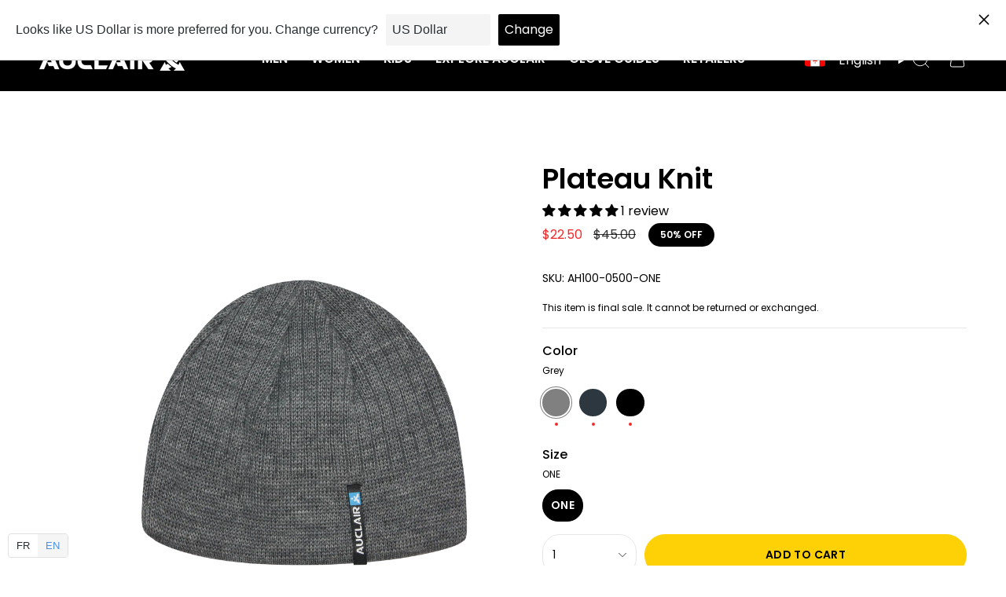

--- FILE ---
content_type: text/html; charset=utf-8
request_url: https://auclair.com/products/plateau-knit
body_size: 72655
content:
<!doctype html>
<html class="no-touch supports-no-cookies" lang="en">
  <head><meta charset="UTF-8">
<meta http-equiv="X-UA-Compatible" content="IE=edge">
<meta name="viewport" content="width=device-width,initial-scale=1"><meta name="theme-color" content="#c8c8c8">
<link rel="canonical" href="https://auclair.com/products/plateau-knit">

<!-- ======================= Broadcast Theme V8.0.0 ========================= -->


  <link rel="icon" type="image/png" href="//auclair.com/cdn/shop/files/flavicon.jpg?crop=center&height=32&v=1741375086&width=32">

<link rel="preconnect" href="https://fonts.shopifycdn.com" crossorigin><!-- Title and description ================================================ -->


<title>
    
    Plateau Knit | Auclair
    
    
    
      &ndash; Auclair Sports
    
  </title>


  <meta name="description" content="Merino wool and acrylic blend with fleece lining for added warmth.">


<meta property="og:site_name" content="Auclair Sports">
<meta property="og:url" content="https://auclair.com/products/plateau-knit">
<meta property="og:title" content="Plateau Knit | Auclair">
<meta property="og:type" content="product">
<meta property="og:description" content="Merino wool and acrylic blend with fleece lining for added warmth."><meta property="og:image" content="http://auclair.com/cdn/shop/products/AH100-0500.png?v=1740785838">
  <meta property="og:image:secure_url" content="https://auclair.com/cdn/shop/products/AH100-0500.png?v=1740785838">
  <meta property="og:image:width" content="1500">
  <meta property="og:image:height" content="2250"><meta property="og:price:amount" content="22.50">
  <meta property="og:price:currency" content="CAD"><meta name="twitter:card" content="summary_large_image">
<meta name="twitter:title" content="Plateau Knit | Auclair">
<meta name="twitter:description" content="Merino wool and acrylic blend with fleece lining for added warmth.">
<!-- CSS ================================================================== -->
<style data-shopify>
  @font-face {
  font-family: Poppins;
  font-weight: 600;
  font-style: normal;
  font-display: swap;
  src: url("//auclair.com/cdn/fonts/poppins/poppins_n6.aa29d4918bc243723d56b59572e18228ed0786f6.woff2") format("woff2"),
       url("//auclair.com/cdn/fonts/poppins/poppins_n6.5f815d845fe073750885d5b7e619ee00e8111208.woff") format("woff");
}

  @font-face {
  font-family: Poppins;
  font-weight: 400;
  font-style: normal;
  font-display: swap;
  src: url("//auclair.com/cdn/fonts/poppins/poppins_n4.0ba78fa5af9b0e1a374041b3ceaadf0a43b41362.woff2") format("woff2"),
       url("//auclair.com/cdn/fonts/poppins/poppins_n4.214741a72ff2596839fc9760ee7a770386cf16ca.woff") format("woff");
}

  @font-face {
  font-family: Poppins;
  font-weight: 600;
  font-style: normal;
  font-display: swap;
  src: url("//auclair.com/cdn/fonts/poppins/poppins_n6.aa29d4918bc243723d56b59572e18228ed0786f6.woff2") format("woff2"),
       url("//auclair.com/cdn/fonts/poppins/poppins_n6.5f815d845fe073750885d5b7e619ee00e8111208.woff") format("woff");
}

  @font-face {
  font-family: Poppins;
  font-weight: 600;
  font-style: normal;
  font-display: swap;
  src: url("//auclair.com/cdn/fonts/poppins/poppins_n6.aa29d4918bc243723d56b59572e18228ed0786f6.woff2") format("woff2"),
       url("//auclair.com/cdn/fonts/poppins/poppins_n6.5f815d845fe073750885d5b7e619ee00e8111208.woff") format("woff");
}

  @font-face {
  font-family: Poppins;
  font-weight: 400;
  font-style: normal;
  font-display: swap;
  src: url("//auclair.com/cdn/fonts/poppins/poppins_n4.0ba78fa5af9b0e1a374041b3ceaadf0a43b41362.woff2") format("woff2"),
       url("//auclair.com/cdn/fonts/poppins/poppins_n4.214741a72ff2596839fc9760ee7a770386cf16ca.woff") format("woff");
}


  
    @font-face {
  font-family: Poppins;
  font-weight: 500;
  font-style: normal;
  font-display: swap;
  src: url("//auclair.com/cdn/fonts/poppins/poppins_n5.ad5b4b72b59a00358afc706450c864c3c8323842.woff2") format("woff2"),
       url("//auclair.com/cdn/fonts/poppins/poppins_n5.33757fdf985af2d24b32fcd84c9a09224d4b2c39.woff") format("woff");
}

  

  
    @font-face {
  font-family: Poppins;
  font-weight: 400;
  font-style: italic;
  font-display: swap;
  src: url("//auclair.com/cdn/fonts/poppins/poppins_i4.846ad1e22474f856bd6b81ba4585a60799a9f5d2.woff2") format("woff2"),
       url("//auclair.com/cdn/fonts/poppins/poppins_i4.56b43284e8b52fc64c1fd271f289a39e8477e9ec.woff") format("woff");
}

  

  
    @font-face {
  font-family: Poppins;
  font-weight: 500;
  font-style: italic;
  font-display: swap;
  src: url("//auclair.com/cdn/fonts/poppins/poppins_i5.6acfce842c096080e34792078ef3cb7c3aad24d4.woff2") format("woff2"),
       url("//auclair.com/cdn/fonts/poppins/poppins_i5.a49113e4fe0ad7fd7716bd237f1602cbec299b3c.woff") format("woff");
}

  

  
    @font-face {
  font-family: Poppins;
  font-weight: 700;
  font-style: normal;
  font-display: swap;
  src: url("//auclair.com/cdn/fonts/poppins/poppins_n7.56758dcf284489feb014a026f3727f2f20a54626.woff2") format("woff2"),
       url("//auclair.com/cdn/fonts/poppins/poppins_n7.f34f55d9b3d3205d2cd6f64955ff4b36f0cfd8da.woff") format("woff");
}

  

  

  
    :root,
    .color-scheme-1 {--COLOR-BG-GRADIENT: #ffffff;
      --COLOR-BG: #ffffff;
      --COLOR-BG-RGB: 255, 255, 255;

      --COLOR-BG-ACCENT: #ffffff;
      --COLOR-BG-ACCENT-LIGHTEN: #ffffff;

      /* === Link Color ===*/

      --COLOR-LINK: #000000;
      --COLOR-LINK-A50: rgba(0, 0, 0, 0.5);
      --COLOR-LINK-A70: rgba(0, 0, 0, 0.7);
      --COLOR-LINK-HOVER: rgba(0, 0, 0, 0.7);
      --COLOR-LINK-OPPOSITE: #ffffff;

      --COLOR-TEXT: #000000;
      --COLOR-TEXT-HOVER: rgba(0, 0, 0, 0.7);
      --COLOR-TEXT-LIGHT: #4d4d4d;
      --COLOR-TEXT-DARK: #000000;
      --COLOR-TEXT-A5:  rgba(0, 0, 0, 0.05);
      --COLOR-TEXT-A35: rgba(0, 0, 0, 0.35);
      --COLOR-TEXT-A50: rgba(0, 0, 0, 0.5);
      --COLOR-TEXT-A80: rgba(0, 0, 0, 0.8);


      --COLOR-BORDER: rgb(230, 230, 230);
      --COLOR-BORDER-LIGHT: #f0f0f0;
      --COLOR-BORDER-DARK: #b3b3b3;
      --COLOR-BORDER-HAIRLINE: #f7f7f7;

      --overlay-bg: #000000;

      /* === Bright color ===*/
      --COLOR-ACCENT: #c8c8c8;
      --COLOR-ACCENT-HOVER: #ac9999;
      --COLOR-ACCENT-FADE: rgba(200, 200, 200, 0.05);
      --COLOR-ACCENT-LIGHT: #ffffff;

      /* === Default Cart Gradient ===*/

      --FREE-SHIPPING-GRADIENT: linear-gradient(to right, var(--COLOR-ACCENT-LIGHT) 0%, var(--accent) 100%);

      /* === Buttons ===*/
      --BTN-PRIMARY-BG: #000000;
      --BTN-PRIMARY-TEXT: #ffffff;
      --BTN-PRIMARY-BORDER: #000000;
      --BTN-PRIMARY-BORDER-A70: rgba(0, 0, 0, 0.7);

      
      
        --BTN-PRIMARY-BG-BRIGHTER: #0d0d0d;
      

      --BTN-SECONDARY-BG: #fed106;
      --BTN-SECONDARY-TEXT: #000000;
      --BTN-SECONDARY-BORDER: #000000;
      --BTN-SECONDARY-BORDER-A70: rgba(0, 0, 0, 0.7);

      
      
        --BTN-SECONDARY-BG-BRIGHTER: #eabf01;
      

      
--COLOR-BG-BRIGHTER: #f2f2f2;

      --COLOR-BG-ALPHA-25: rgba(255, 255, 255, 0.25);
      --COLOR-BG-TRANSPARENT: rgba(255, 255, 255, 0);--COLOR-FOOTER-BG-HAIRLINE: #f7f7f7;

      /* Dynamic color variables */
      --accent: var(--COLOR-ACCENT);
      --accent-fade: var(--COLOR-ACCENT-FADE);
      --accent-hover: var(--COLOR-ACCENT-HOVER);
      --border: var(--COLOR-BORDER);
      --border-dark: var(--COLOR-BORDER-DARK);
      --border-light: var(--COLOR-BORDER-LIGHT);
      --border-hairline: var(--COLOR-BORDER-HAIRLINE);
      --bg: var(--COLOR-BG-GRADIENT, var(--COLOR-BG));
      --bg-accent: var(--COLOR-BG-ACCENT);
      --bg-accent-lighten: var(--COLOR-BG-ACCENT-LIGHTEN);
      --icons: var(--COLOR-TEXT);
      --link: var(--COLOR-LINK);
      --link-a50: var(--COLOR-LINK-A50);
      --link-a70: var(--COLOR-LINK-A70);
      --link-hover: var(--COLOR-LINK-HOVER);
      --link-opposite: var(--COLOR-LINK-OPPOSITE);
      --text: var(--COLOR-TEXT);
      --text-dark: var(--COLOR-TEXT-DARK);
      --text-light: var(--COLOR-TEXT-LIGHT);
      --text-hover: var(--COLOR-TEXT-HOVER);
      --text-a5: var(--COLOR-TEXT-A5);
      --text-a35: var(--COLOR-TEXT-A35);
      --text-a50: var(--COLOR-TEXT-A50);
      --text-a80: var(--COLOR-TEXT-A80);
    }
  
    
    .color-scheme-2 {--COLOR-BG-GRADIENT: #000000;
      --COLOR-BG: #000000;
      --COLOR-BG-RGB: 0, 0, 0;

      --COLOR-BG-ACCENT: #000000;
      --COLOR-BG-ACCENT-LIGHTEN: #262626;

      /* === Link Color ===*/

      --COLOR-LINK: #ffffff;
      --COLOR-LINK-A50: rgba(255, 255, 255, 0.5);
      --COLOR-LINK-A70: rgba(255, 255, 255, 0.7);
      --COLOR-LINK-HOVER: rgba(255, 255, 255, 0.7);
      --COLOR-LINK-OPPOSITE: #000000;

      --COLOR-TEXT: #ffffff;
      --COLOR-TEXT-HOVER: rgba(255, 255, 255, 0.7);
      --COLOR-TEXT-LIGHT: #b3b3b3;
      --COLOR-TEXT-DARK: #d9d9d9;
      --COLOR-TEXT-A5:  rgba(255, 255, 255, 0.05);
      --COLOR-TEXT-A35: rgba(255, 255, 255, 0.35);
      --COLOR-TEXT-A50: rgba(255, 255, 255, 0.5);
      --COLOR-TEXT-A80: rgba(255, 255, 255, 0.8);


      --COLOR-BORDER: rgb(230, 230, 230);
      --COLOR-BORDER-LIGHT: #8a8a8a;
      --COLOR-BORDER-DARK: #b3b3b3;
      --COLOR-BORDER-HAIRLINE: #000000;

      --overlay-bg: #000000;

      /* === Bright color ===*/
      --COLOR-ACCENT: #fed106;
      --COLOR-ACCENT-HOVER: #b79600;
      --COLOR-ACCENT-FADE: rgba(254, 209, 6, 0.05);
      --COLOR-ACCENT-LIGHT: #ffee9e;

      /* === Default Cart Gradient ===*/

      --FREE-SHIPPING-GRADIENT: linear-gradient(to right, var(--COLOR-ACCENT-LIGHT) 0%, var(--accent) 100%);

      /* === Buttons ===*/
      --BTN-PRIMARY-BG: #000000;
      --BTN-PRIMARY-TEXT: #ffffff;
      --BTN-PRIMARY-BORDER: #000000;
      --BTN-PRIMARY-BORDER-A70: rgba(0, 0, 0, 0.7);

      
      
        --BTN-PRIMARY-BG-BRIGHTER: #0d0d0d;
      

      --BTN-SECONDARY-BG: #fed106;
      --BTN-SECONDARY-TEXT: #000000;
      --BTN-SECONDARY-BORDER: #000000;
      --BTN-SECONDARY-BORDER-A70: rgba(0, 0, 0, 0.7);

      
      
        --BTN-SECONDARY-BG-BRIGHTER: #eabf01;
      

      
--COLOR-BG-BRIGHTER: #1a1a1a;

      --COLOR-BG-ALPHA-25: rgba(0, 0, 0, 0.25);
      --COLOR-BG-TRANSPARENT: rgba(0, 0, 0, 0);--COLOR-FOOTER-BG-HAIRLINE: #080808;

      /* Dynamic color variables */
      --accent: var(--COLOR-ACCENT);
      --accent-fade: var(--COLOR-ACCENT-FADE);
      --accent-hover: var(--COLOR-ACCENT-HOVER);
      --border: var(--COLOR-BORDER);
      --border-dark: var(--COLOR-BORDER-DARK);
      --border-light: var(--COLOR-BORDER-LIGHT);
      --border-hairline: var(--COLOR-BORDER-HAIRLINE);
      --bg: var(--COLOR-BG-GRADIENT, var(--COLOR-BG));
      --bg-accent: var(--COLOR-BG-ACCENT);
      --bg-accent-lighten: var(--COLOR-BG-ACCENT-LIGHTEN);
      --icons: var(--COLOR-TEXT);
      --link: var(--COLOR-LINK);
      --link-a50: var(--COLOR-LINK-A50);
      --link-a70: var(--COLOR-LINK-A70);
      --link-hover: var(--COLOR-LINK-HOVER);
      --link-opposite: var(--COLOR-LINK-OPPOSITE);
      --text: var(--COLOR-TEXT);
      --text-dark: var(--COLOR-TEXT-DARK);
      --text-light: var(--COLOR-TEXT-LIGHT);
      --text-hover: var(--COLOR-TEXT-HOVER);
      --text-a5: var(--COLOR-TEXT-A5);
      --text-a35: var(--COLOR-TEXT-A35);
      --text-a50: var(--COLOR-TEXT-A50);
      --text-a80: var(--COLOR-TEXT-A80);
    }
  
    
    .color-scheme-3 {--COLOR-BG-GRADIENT: #000000;
      --COLOR-BG: #000000;
      --COLOR-BG-RGB: 0, 0, 0;

      --COLOR-BG-ACCENT: #ffffff;
      --COLOR-BG-ACCENT-LIGHTEN: #ffffff;

      /* === Link Color ===*/

      --COLOR-LINK: #ffffff;
      --COLOR-LINK-A50: rgba(255, 255, 255, 0.5);
      --COLOR-LINK-A70: rgba(255, 255, 255, 0.7);
      --COLOR-LINK-HOVER: rgba(255, 255, 255, 0.7);
      --COLOR-LINK-OPPOSITE: #000000;

      --COLOR-TEXT: #fed106;
      --COLOR-TEXT-HOVER: rgba(254, 209, 6, 0.7);
      --COLOR-TEXT-LIGHT: #b29204;
      --COLOR-TEXT-DARK: #b79600;
      --COLOR-TEXT-A5:  rgba(254, 209, 6, 0.05);
      --COLOR-TEXT-A35: rgba(254, 209, 6, 0.35);
      --COLOR-TEXT-A50: rgba(254, 209, 6, 0.5);
      --COLOR-TEXT-A80: rgba(254, 209, 6, 0.8);


      --COLOR-BORDER: rgb(209, 205, 196);
      --COLOR-BORDER-LIGHT: #7d7b76;
      --COLOR-BORDER-DARK: #a49c8b;
      --COLOR-BORDER-HAIRLINE: #000000;

      --overlay-bg: #000000;

      /* === Bright color ===*/
      --COLOR-ACCENT: #ab8c52;
      --COLOR-ACCENT-HOVER: #806430;
      --COLOR-ACCENT-FADE: rgba(171, 140, 82, 0.05);
      --COLOR-ACCENT-LIGHT: #e8d4ae;

      /* === Default Cart Gradient ===*/

      --FREE-SHIPPING-GRADIENT: linear-gradient(to right, var(--COLOR-ACCENT-LIGHT) 0%, var(--accent) 100%);

      /* === Buttons ===*/
      --BTN-PRIMARY-BG: #212121;
      --BTN-PRIMARY-TEXT: #ffffff;
      --BTN-PRIMARY-BORDER: #212121;
      --BTN-PRIMARY-BORDER-A70: rgba(33, 33, 33, 0.7);

      
      
        --BTN-PRIMARY-BG-BRIGHTER: #2e2e2e;
      

      --BTN-SECONDARY-BG: #ab8c52;
      --BTN-SECONDARY-TEXT: #ffffff;
      --BTN-SECONDARY-BORDER: #ab8c52;
      --BTN-SECONDARY-BORDER-A70: rgba(171, 140, 82, 0.7);

      
      
        --BTN-SECONDARY-BG-BRIGHTER: #9a7e4a;
      

      
--COLOR-BG-BRIGHTER: #1a1a1a;

      --COLOR-BG-ALPHA-25: rgba(0, 0, 0, 0.25);
      --COLOR-BG-TRANSPARENT: rgba(0, 0, 0, 0);--COLOR-FOOTER-BG-HAIRLINE: #080808;

      /* Dynamic color variables */
      --accent: var(--COLOR-ACCENT);
      --accent-fade: var(--COLOR-ACCENT-FADE);
      --accent-hover: var(--COLOR-ACCENT-HOVER);
      --border: var(--COLOR-BORDER);
      --border-dark: var(--COLOR-BORDER-DARK);
      --border-light: var(--COLOR-BORDER-LIGHT);
      --border-hairline: var(--COLOR-BORDER-HAIRLINE);
      --bg: var(--COLOR-BG-GRADIENT, var(--COLOR-BG));
      --bg-accent: var(--COLOR-BG-ACCENT);
      --bg-accent-lighten: var(--COLOR-BG-ACCENT-LIGHTEN);
      --icons: var(--COLOR-TEXT);
      --link: var(--COLOR-LINK);
      --link-a50: var(--COLOR-LINK-A50);
      --link-a70: var(--COLOR-LINK-A70);
      --link-hover: var(--COLOR-LINK-HOVER);
      --link-opposite: var(--COLOR-LINK-OPPOSITE);
      --text: var(--COLOR-TEXT);
      --text-dark: var(--COLOR-TEXT-DARK);
      --text-light: var(--COLOR-TEXT-LIGHT);
      --text-hover: var(--COLOR-TEXT-HOVER);
      --text-a5: var(--COLOR-TEXT-A5);
      --text-a35: var(--COLOR-TEXT-A35);
      --text-a50: var(--COLOR-TEXT-A50);
      --text-a80: var(--COLOR-TEXT-A80);
    }
  
    
    .color-scheme-4 {--COLOR-BG-GRADIENT: #b0a38b;
      --COLOR-BG: #b0a38b;
      --COLOR-BG-RGB: 176, 163, 139;

      --COLOR-BG-ACCENT: #f5f2ec;
      --COLOR-BG-ACCENT-LIGHTEN: #ffffff;

      /* === Link Color ===*/

      --COLOR-LINK: #282c2e;
      --COLOR-LINK-A50: rgba(40, 44, 46, 0.5);
      --COLOR-LINK-A70: rgba(40, 44, 46, 0.7);
      --COLOR-LINK-HOVER: rgba(40, 44, 46, 0.7);
      --COLOR-LINK-OPPOSITE: #ffffff;

      --COLOR-TEXT: #212121;
      --COLOR-TEXT-HOVER: rgba(33, 33, 33, 0.7);
      --COLOR-TEXT-LIGHT: #4c4841;
      --COLOR-TEXT-DARK: #000000;
      --COLOR-TEXT-A5:  rgba(33, 33, 33, 0.05);
      --COLOR-TEXT-A35: rgba(33, 33, 33, 0.35);
      --COLOR-TEXT-A50: rgba(33, 33, 33, 0.5);
      --COLOR-TEXT-A80: rgba(33, 33, 33, 0.8);


      --COLOR-BORDER: rgb(243, 243, 243);
      --COLOR-BORDER-LIGHT: #d8d3c9;
      --COLOR-BORDER-DARK: #c0c0c0;
      --COLOR-BORDER-HAIRLINE: #aa9c82;

      --overlay-bg: #000000;

      /* === Bright color ===*/
      --COLOR-ACCENT: #ab8c52;
      --COLOR-ACCENT-HOVER: #806430;
      --COLOR-ACCENT-FADE: rgba(171, 140, 82, 0.05);
      --COLOR-ACCENT-LIGHT: #e8d4ae;

      /* === Default Cart Gradient ===*/

      --FREE-SHIPPING-GRADIENT: linear-gradient(to right, var(--COLOR-ACCENT-LIGHT) 0%, var(--accent) 100%);

      /* === Buttons ===*/
      --BTN-PRIMARY-BG: #212121;
      --BTN-PRIMARY-TEXT: #ffffff;
      --BTN-PRIMARY-BORDER: #ffffff;
      --BTN-PRIMARY-BORDER-A70: rgba(255, 255, 255, 0.7);

      
      
        --BTN-PRIMARY-BG-BRIGHTER: #2e2e2e;
      

      --BTN-SECONDARY-BG: #ab8c52;
      --BTN-SECONDARY-TEXT: #ffffff;
      --BTN-SECONDARY-BORDER: #ab8c52;
      --BTN-SECONDARY-BORDER-A70: rgba(171, 140, 82, 0.7);

      
      
        --BTN-SECONDARY-BG-BRIGHTER: #9a7e4a;
      

      
--COLOR-BG-BRIGHTER: #a6977c;

      --COLOR-BG-ALPHA-25: rgba(176, 163, 139, 0.25);
      --COLOR-BG-TRANSPARENT: rgba(176, 163, 139, 0);--COLOR-FOOTER-BG-HAIRLINE: #aa9c82;

      /* Dynamic color variables */
      --accent: var(--COLOR-ACCENT);
      --accent-fade: var(--COLOR-ACCENT-FADE);
      --accent-hover: var(--COLOR-ACCENT-HOVER);
      --border: var(--COLOR-BORDER);
      --border-dark: var(--COLOR-BORDER-DARK);
      --border-light: var(--COLOR-BORDER-LIGHT);
      --border-hairline: var(--COLOR-BORDER-HAIRLINE);
      --bg: var(--COLOR-BG-GRADIENT, var(--COLOR-BG));
      --bg-accent: var(--COLOR-BG-ACCENT);
      --bg-accent-lighten: var(--COLOR-BG-ACCENT-LIGHTEN);
      --icons: var(--COLOR-TEXT);
      --link: var(--COLOR-LINK);
      --link-a50: var(--COLOR-LINK-A50);
      --link-a70: var(--COLOR-LINK-A70);
      --link-hover: var(--COLOR-LINK-HOVER);
      --link-opposite: var(--COLOR-LINK-OPPOSITE);
      --text: var(--COLOR-TEXT);
      --text-dark: var(--COLOR-TEXT-DARK);
      --text-light: var(--COLOR-TEXT-LIGHT);
      --text-hover: var(--COLOR-TEXT-HOVER);
      --text-a5: var(--COLOR-TEXT-A5);
      --text-a35: var(--COLOR-TEXT-A35);
      --text-a50: var(--COLOR-TEXT-A50);
      --text-a80: var(--COLOR-TEXT-A80);
    }
  
    
    .color-scheme-5 {--COLOR-BG-GRADIENT: #fed106;
      --COLOR-BG: #fed106;
      --COLOR-BG-RGB: 254, 209, 6;

      --COLOR-BG-ACCENT: #ffffff;
      --COLOR-BG-ACCENT-LIGHTEN: #ffffff;

      /* === Link Color ===*/

      --COLOR-LINK: #282c2e;
      --COLOR-LINK-A50: rgba(40, 44, 46, 0.5);
      --COLOR-LINK-A70: rgba(40, 44, 46, 0.7);
      --COLOR-LINK-HOVER: rgba(40, 44, 46, 0.7);
      --COLOR-LINK-OPPOSITE: #ffffff;

      --COLOR-TEXT: #000000;
      --COLOR-TEXT-HOVER: rgba(0, 0, 0, 0.7);
      --COLOR-TEXT-LIGHT: #4c3f02;
      --COLOR-TEXT-DARK: #000000;
      --COLOR-TEXT-A5:  rgba(0, 0, 0, 0.05);
      --COLOR-TEXT-A35: rgba(0, 0, 0, 0.35);
      --COLOR-TEXT-A50: rgba(0, 0, 0, 0.5);
      --COLOR-TEXT-A80: rgba(0, 0, 0, 0.8);


      --COLOR-BORDER: rgb(243, 243, 243);
      --COLOR-BORDER-LIGHT: #f7e594;
      --COLOR-BORDER-DARK: #c0c0c0;
      --COLOR-BORDER-HAIRLINE: #f4c801;

      --overlay-bg: #000000;

      /* === Bright color ===*/
      --COLOR-ACCENT: #ab8c52;
      --COLOR-ACCENT-HOVER: #806430;
      --COLOR-ACCENT-FADE: rgba(171, 140, 82, 0.05);
      --COLOR-ACCENT-LIGHT: #e8d4ae;

      /* === Default Cart Gradient ===*/

      --FREE-SHIPPING-GRADIENT: linear-gradient(to right, var(--COLOR-ACCENT-LIGHT) 0%, var(--accent) 100%);

      /* === Buttons ===*/
      --BTN-PRIMARY-BG: #212121;
      --BTN-PRIMARY-TEXT: #ffffff;
      --BTN-PRIMARY-BORDER: #212121;
      --BTN-PRIMARY-BORDER-A70: rgba(33, 33, 33, 0.7);

      
      
        --BTN-PRIMARY-BG-BRIGHTER: #2e2e2e;
      

      --BTN-SECONDARY-BG: #ab8c52;
      --BTN-SECONDARY-TEXT: #ffffff;
      --BTN-SECONDARY-BORDER: #ab8c52;
      --BTN-SECONDARY-BORDER-A70: rgba(171, 140, 82, 0.7);

      
      
        --BTN-SECONDARY-BG-BRIGHTER: #9a7e4a;
      

      
--COLOR-BG-BRIGHTER: #eabf01;

      --COLOR-BG-ALPHA-25: rgba(254, 209, 6, 0.25);
      --COLOR-BG-TRANSPARENT: rgba(254, 209, 6, 0);--COLOR-FOOTER-BG-HAIRLINE: #f4c801;

      /* Dynamic color variables */
      --accent: var(--COLOR-ACCENT);
      --accent-fade: var(--COLOR-ACCENT-FADE);
      --accent-hover: var(--COLOR-ACCENT-HOVER);
      --border: var(--COLOR-BORDER);
      --border-dark: var(--COLOR-BORDER-DARK);
      --border-light: var(--COLOR-BORDER-LIGHT);
      --border-hairline: var(--COLOR-BORDER-HAIRLINE);
      --bg: var(--COLOR-BG-GRADIENT, var(--COLOR-BG));
      --bg-accent: var(--COLOR-BG-ACCENT);
      --bg-accent-lighten: var(--COLOR-BG-ACCENT-LIGHTEN);
      --icons: var(--COLOR-TEXT);
      --link: var(--COLOR-LINK);
      --link-a50: var(--COLOR-LINK-A50);
      --link-a70: var(--COLOR-LINK-A70);
      --link-hover: var(--COLOR-LINK-HOVER);
      --link-opposite: var(--COLOR-LINK-OPPOSITE);
      --text: var(--COLOR-TEXT);
      --text-dark: var(--COLOR-TEXT-DARK);
      --text-light: var(--COLOR-TEXT-LIGHT);
      --text-hover: var(--COLOR-TEXT-HOVER);
      --text-a5: var(--COLOR-TEXT-A5);
      --text-a35: var(--COLOR-TEXT-A35);
      --text-a50: var(--COLOR-TEXT-A50);
      --text-a80: var(--COLOR-TEXT-A80);
    }
  
    
    .color-scheme-6 {--COLOR-BG-GRADIENT: #ffffff;
      --COLOR-BG: #ffffff;
      --COLOR-BG-RGB: 255, 255, 255;

      --COLOR-BG-ACCENT: #f5f2ec;
      --COLOR-BG-ACCENT-LIGHTEN: #ffffff;

      /* === Link Color ===*/

      --COLOR-LINK: #282c2e;
      --COLOR-LINK-A50: rgba(40, 44, 46, 0.5);
      --COLOR-LINK-A70: rgba(40, 44, 46, 0.7);
      --COLOR-LINK-HOVER: rgba(40, 44, 46, 0.7);
      --COLOR-LINK-OPPOSITE: #ffffff;

      --COLOR-TEXT: #c93333;
      --COLOR-TEXT-HOVER: rgba(201, 51, 51, 0.7);
      --COLOR-TEXT-LIGHT: #d97070;
      --COLOR-TEXT-DARK: #951a1a;
      --COLOR-TEXT-A5:  rgba(201, 51, 51, 0.05);
      --COLOR-TEXT-A35: rgba(201, 51, 51, 0.35);
      --COLOR-TEXT-A50: rgba(201, 51, 51, 0.5);
      --COLOR-TEXT-A80: rgba(201, 51, 51, 0.8);


      --COLOR-BORDER: rgb(209, 208, 206);
      --COLOR-BORDER-LIGHT: #e3e3e2;
      --COLOR-BORDER-DARK: #a09e99;
      --COLOR-BORDER-HAIRLINE: #f7f7f7;

      --overlay-bg: #000000;

      /* === Bright color ===*/
      --COLOR-ACCENT: #ab8c52;
      --COLOR-ACCENT-HOVER: #806430;
      --COLOR-ACCENT-FADE: rgba(171, 140, 82, 0.05);
      --COLOR-ACCENT-LIGHT: #e8d4ae;

      /* === Default Cart Gradient ===*/

      --FREE-SHIPPING-GRADIENT: linear-gradient(to right, var(--COLOR-ACCENT-LIGHT) 0%, var(--accent) 100%);

      /* === Buttons ===*/
      --BTN-PRIMARY-BG: #ffffff;
      --BTN-PRIMARY-TEXT: #212121;
      --BTN-PRIMARY-BORDER: #ffffff;
      --BTN-PRIMARY-BORDER-A70: rgba(255, 255, 255, 0.7);

      
      
        --BTN-PRIMARY-BG-BRIGHTER: #f2f2f2;
      

      --BTN-SECONDARY-BG: #ab8c52;
      --BTN-SECONDARY-TEXT: #ffffff;
      --BTN-SECONDARY-BORDER: #ab8c52;
      --BTN-SECONDARY-BORDER-A70: rgba(171, 140, 82, 0.7);

      
      
        --BTN-SECONDARY-BG-BRIGHTER: #9a7e4a;
      

      
--COLOR-BG-BRIGHTER: #f2f2f2;

      --COLOR-BG-ALPHA-25: rgba(255, 255, 255, 0.25);
      --COLOR-BG-TRANSPARENT: rgba(255, 255, 255, 0);--COLOR-FOOTER-BG-HAIRLINE: #f7f7f7;

      /* Dynamic color variables */
      --accent: var(--COLOR-ACCENT);
      --accent-fade: var(--COLOR-ACCENT-FADE);
      --accent-hover: var(--COLOR-ACCENT-HOVER);
      --border: var(--COLOR-BORDER);
      --border-dark: var(--COLOR-BORDER-DARK);
      --border-light: var(--COLOR-BORDER-LIGHT);
      --border-hairline: var(--COLOR-BORDER-HAIRLINE);
      --bg: var(--COLOR-BG-GRADIENT, var(--COLOR-BG));
      --bg-accent: var(--COLOR-BG-ACCENT);
      --bg-accent-lighten: var(--COLOR-BG-ACCENT-LIGHTEN);
      --icons: var(--COLOR-TEXT);
      --link: var(--COLOR-LINK);
      --link-a50: var(--COLOR-LINK-A50);
      --link-a70: var(--COLOR-LINK-A70);
      --link-hover: var(--COLOR-LINK-HOVER);
      --link-opposite: var(--COLOR-LINK-OPPOSITE);
      --text: var(--COLOR-TEXT);
      --text-dark: var(--COLOR-TEXT-DARK);
      --text-light: var(--COLOR-TEXT-LIGHT);
      --text-hover: var(--COLOR-TEXT-HOVER);
      --text-a5: var(--COLOR-TEXT-A5);
      --text-a35: var(--COLOR-TEXT-A35);
      --text-a50: var(--COLOR-TEXT-A50);
      --text-a80: var(--COLOR-TEXT-A80);
    }
  
    
    .color-scheme-7 {--COLOR-BG-GRADIENT: #f5f2ec;
      --COLOR-BG: #f5f2ec;
      --COLOR-BG-RGB: 245, 242, 236;

      --COLOR-BG-ACCENT: #f5f2ec;
      --COLOR-BG-ACCENT-LIGHTEN: #ffffff;

      /* === Link Color ===*/

      --COLOR-LINK: #282c2e;
      --COLOR-LINK-A50: rgba(40, 44, 46, 0.5);
      --COLOR-LINK-A70: rgba(40, 44, 46, 0.7);
      --COLOR-LINK-HOVER: rgba(40, 44, 46, 0.7);
      --COLOR-LINK-OPPOSITE: #ffffff;

      --COLOR-TEXT: #685a3f;
      --COLOR-TEXT-HOVER: rgba(104, 90, 63, 0.7);
      --COLOR-TEXT-LIGHT: #928873;
      --COLOR-TEXT-DARK: #3d321e;
      --COLOR-TEXT-A5:  rgba(104, 90, 63, 0.05);
      --COLOR-TEXT-A35: rgba(104, 90, 63, 0.35);
      --COLOR-TEXT-A50: rgba(104, 90, 63, 0.5);
      --COLOR-TEXT-A80: rgba(104, 90, 63, 0.8);


      --COLOR-BORDER: rgb(209, 205, 196);
      --COLOR-BORDER-LIGHT: #dfdcd4;
      --COLOR-BORDER-DARK: #a49c8b;
      --COLOR-BORDER-HAIRLINE: #f0ebe2;

      --overlay-bg: #000000;

      /* === Bright color ===*/
      --COLOR-ACCENT: #ab8c52;
      --COLOR-ACCENT-HOVER: #806430;
      --COLOR-ACCENT-FADE: rgba(171, 140, 82, 0.05);
      --COLOR-ACCENT-LIGHT: #e8d4ae;

      /* === Default Cart Gradient ===*/

      --FREE-SHIPPING-GRADIENT: linear-gradient(to right, var(--COLOR-ACCENT-LIGHT) 0%, var(--accent) 100%);

      /* === Buttons ===*/
      --BTN-PRIMARY-BG: #212121;
      --BTN-PRIMARY-TEXT: #ffffff;
      --BTN-PRIMARY-BORDER: #212121;
      --BTN-PRIMARY-BORDER-A70: rgba(33, 33, 33, 0.7);

      
      
        --BTN-PRIMARY-BG-BRIGHTER: #2e2e2e;
      

      --BTN-SECONDARY-BG: #ab8c52;
      --BTN-SECONDARY-TEXT: #ffffff;
      --BTN-SECONDARY-BORDER: #ab8c52;
      --BTN-SECONDARY-BORDER-A70: rgba(171, 140, 82, 0.7);

      
      
        --BTN-SECONDARY-BG-BRIGHTER: #9a7e4a;
      

      
--COLOR-BG-BRIGHTER: #ece7db;

      --COLOR-BG-ALPHA-25: rgba(245, 242, 236, 0.25);
      --COLOR-BG-TRANSPARENT: rgba(245, 242, 236, 0);--COLOR-FOOTER-BG-HAIRLINE: #f0ebe2;

      /* Dynamic color variables */
      --accent: var(--COLOR-ACCENT);
      --accent-fade: var(--COLOR-ACCENT-FADE);
      --accent-hover: var(--COLOR-ACCENT-HOVER);
      --border: var(--COLOR-BORDER);
      --border-dark: var(--COLOR-BORDER-DARK);
      --border-light: var(--COLOR-BORDER-LIGHT);
      --border-hairline: var(--COLOR-BORDER-HAIRLINE);
      --bg: var(--COLOR-BG-GRADIENT, var(--COLOR-BG));
      --bg-accent: var(--COLOR-BG-ACCENT);
      --bg-accent-lighten: var(--COLOR-BG-ACCENT-LIGHTEN);
      --icons: var(--COLOR-TEXT);
      --link: var(--COLOR-LINK);
      --link-a50: var(--COLOR-LINK-A50);
      --link-a70: var(--COLOR-LINK-A70);
      --link-hover: var(--COLOR-LINK-HOVER);
      --link-opposite: var(--COLOR-LINK-OPPOSITE);
      --text: var(--COLOR-TEXT);
      --text-dark: var(--COLOR-TEXT-DARK);
      --text-light: var(--COLOR-TEXT-LIGHT);
      --text-hover: var(--COLOR-TEXT-HOVER);
      --text-a5: var(--COLOR-TEXT-A5);
      --text-a35: var(--COLOR-TEXT-A35);
      --text-a50: var(--COLOR-TEXT-A50);
      --text-a80: var(--COLOR-TEXT-A80);
    }
  
    
    .color-scheme-8 {--COLOR-BG-GRADIENT: #eae6dd;
      --COLOR-BG: #eae6dd;
      --COLOR-BG-RGB: 234, 230, 221;

      --COLOR-BG-ACCENT: #f5f2ec;
      --COLOR-BG-ACCENT-LIGHTEN: #ffffff;

      /* === Link Color ===*/

      --COLOR-LINK: #282c2e;
      --COLOR-LINK-A50: rgba(40, 44, 46, 0.5);
      --COLOR-LINK-A70: rgba(40, 44, 46, 0.7);
      --COLOR-LINK-HOVER: rgba(40, 44, 46, 0.7);
      --COLOR-LINK-OPPOSITE: #ffffff;

      --COLOR-TEXT: #212121;
      --COLOR-TEXT-HOVER: rgba(33, 33, 33, 0.7);
      --COLOR-TEXT-LIGHT: #5d5c59;
      --COLOR-TEXT-DARK: #000000;
      --COLOR-TEXT-A5:  rgba(33, 33, 33, 0.05);
      --COLOR-TEXT-A35: rgba(33, 33, 33, 0.35);
      --COLOR-TEXT-A50: rgba(33, 33, 33, 0.5);
      --COLOR-TEXT-A80: rgba(33, 33, 33, 0.8);


      --COLOR-BORDER: rgb(209, 205, 196);
      --COLOR-BORDER-LIGHT: #dbd7ce;
      --COLOR-BORDER-DARK: #a49c8b;
      --COLOR-BORDER-HAIRLINE: #e4dfd4;

      --overlay-bg: #000000;

      /* === Bright color ===*/
      --COLOR-ACCENT: #ab8c52;
      --COLOR-ACCENT-HOVER: #806430;
      --COLOR-ACCENT-FADE: rgba(171, 140, 82, 0.05);
      --COLOR-ACCENT-LIGHT: #e8d4ae;

      /* === Default Cart Gradient ===*/

      --FREE-SHIPPING-GRADIENT: linear-gradient(to right, var(--COLOR-ACCENT-LIGHT) 0%, var(--accent) 100%);

      /* === Buttons ===*/
      --BTN-PRIMARY-BG: #212121;
      --BTN-PRIMARY-TEXT: #ffffff;
      --BTN-PRIMARY-BORDER: #212121;
      --BTN-PRIMARY-BORDER-A70: rgba(33, 33, 33, 0.7);

      
      
        --BTN-PRIMARY-BG-BRIGHTER: #2e2e2e;
      

      --BTN-SECONDARY-BG: #ab8c52;
      --BTN-SECONDARY-TEXT: #ffffff;
      --BTN-SECONDARY-BORDER: #ab8c52;
      --BTN-SECONDARY-BORDER-A70: rgba(171, 140, 82, 0.7);

      
      
        --BTN-SECONDARY-BG-BRIGHTER: #9a7e4a;
      

      
--COLOR-BG-BRIGHTER: #e0dacd;

      --COLOR-BG-ALPHA-25: rgba(234, 230, 221, 0.25);
      --COLOR-BG-TRANSPARENT: rgba(234, 230, 221, 0);--COLOR-FOOTER-BG-HAIRLINE: #e4dfd4;

      /* Dynamic color variables */
      --accent: var(--COLOR-ACCENT);
      --accent-fade: var(--COLOR-ACCENT-FADE);
      --accent-hover: var(--COLOR-ACCENT-HOVER);
      --border: var(--COLOR-BORDER);
      --border-dark: var(--COLOR-BORDER-DARK);
      --border-light: var(--COLOR-BORDER-LIGHT);
      --border-hairline: var(--COLOR-BORDER-HAIRLINE);
      --bg: var(--COLOR-BG-GRADIENT, var(--COLOR-BG));
      --bg-accent: var(--COLOR-BG-ACCENT);
      --bg-accent-lighten: var(--COLOR-BG-ACCENT-LIGHTEN);
      --icons: var(--COLOR-TEXT);
      --link: var(--COLOR-LINK);
      --link-a50: var(--COLOR-LINK-A50);
      --link-a70: var(--COLOR-LINK-A70);
      --link-hover: var(--COLOR-LINK-HOVER);
      --link-opposite: var(--COLOR-LINK-OPPOSITE);
      --text: var(--COLOR-TEXT);
      --text-dark: var(--COLOR-TEXT-DARK);
      --text-light: var(--COLOR-TEXT-LIGHT);
      --text-hover: var(--COLOR-TEXT-HOVER);
      --text-a5: var(--COLOR-TEXT-A5);
      --text-a35: var(--COLOR-TEXT-A35);
      --text-a50: var(--COLOR-TEXT-A50);
      --text-a80: var(--COLOR-TEXT-A80);
    }
  
    
    .color-scheme-9 {--COLOR-BG-GRADIENT: #f6f6f6;
      --COLOR-BG: #f6f6f6;
      --COLOR-BG-RGB: 246, 246, 246;

      --COLOR-BG-ACCENT: #f5f2ec;
      --COLOR-BG-ACCENT-LIGHTEN: #ffffff;

      /* === Link Color ===*/

      --COLOR-LINK: #282c2e;
      --COLOR-LINK-A50: rgba(40, 44, 46, 0.5);
      --COLOR-LINK-A70: rgba(40, 44, 46, 0.7);
      --COLOR-LINK-HOVER: rgba(40, 44, 46, 0.7);
      --COLOR-LINK-OPPOSITE: #ffffff;

      --COLOR-TEXT: #000000;
      --COLOR-TEXT-HOVER: rgba(0, 0, 0, 0.7);
      --COLOR-TEXT-LIGHT: #4a4a4a;
      --COLOR-TEXT-DARK: #000000;
      --COLOR-TEXT-A5:  rgba(0, 0, 0, 0.05);
      --COLOR-TEXT-A35: rgba(0, 0, 0, 0.35);
      --COLOR-TEXT-A50: rgba(0, 0, 0, 0.5);
      --COLOR-TEXT-A80: rgba(0, 0, 0, 0.8);


      --COLOR-BORDER: rgb(234, 234, 234);
      --COLOR-BORDER-LIGHT: #efefef;
      --COLOR-BORDER-DARK: #b7b7b7;
      --COLOR-BORDER-HAIRLINE: #eeeeee;

      --overlay-bg: #000000;

      /* === Bright color ===*/
      --COLOR-ACCENT: #ab8c52;
      --COLOR-ACCENT-HOVER: #806430;
      --COLOR-ACCENT-FADE: rgba(171, 140, 82, 0.05);
      --COLOR-ACCENT-LIGHT: #e8d4ae;

      /* === Default Cart Gradient ===*/

      --FREE-SHIPPING-GRADIENT: linear-gradient(to right, var(--COLOR-ACCENT-LIGHT) 0%, var(--accent) 100%);

      /* === Buttons ===*/
      --BTN-PRIMARY-BG: #212121;
      --BTN-PRIMARY-TEXT: #ffffff;
      --BTN-PRIMARY-BORDER: #212121;
      --BTN-PRIMARY-BORDER-A70: rgba(33, 33, 33, 0.7);

      
      
        --BTN-PRIMARY-BG-BRIGHTER: #2e2e2e;
      

      --BTN-SECONDARY-BG: #f5f2ec;
      --BTN-SECONDARY-TEXT: #212121;
      --BTN-SECONDARY-BORDER: #f5f2ec;
      --BTN-SECONDARY-BORDER-A70: rgba(245, 242, 236, 0.7);

      
      
        --BTN-SECONDARY-BG-BRIGHTER: #ece7db;
      

      
--COLOR-BG-BRIGHTER: #e9e9e9;

      --COLOR-BG-ALPHA-25: rgba(246, 246, 246, 0.25);
      --COLOR-BG-TRANSPARENT: rgba(246, 246, 246, 0);--COLOR-FOOTER-BG-HAIRLINE: #eeeeee;

      /* Dynamic color variables */
      --accent: var(--COLOR-ACCENT);
      --accent-fade: var(--COLOR-ACCENT-FADE);
      --accent-hover: var(--COLOR-ACCENT-HOVER);
      --border: var(--COLOR-BORDER);
      --border-dark: var(--COLOR-BORDER-DARK);
      --border-light: var(--COLOR-BORDER-LIGHT);
      --border-hairline: var(--COLOR-BORDER-HAIRLINE);
      --bg: var(--COLOR-BG-GRADIENT, var(--COLOR-BG));
      --bg-accent: var(--COLOR-BG-ACCENT);
      --bg-accent-lighten: var(--COLOR-BG-ACCENT-LIGHTEN);
      --icons: var(--COLOR-TEXT);
      --link: var(--COLOR-LINK);
      --link-a50: var(--COLOR-LINK-A50);
      --link-a70: var(--COLOR-LINK-A70);
      --link-hover: var(--COLOR-LINK-HOVER);
      --link-opposite: var(--COLOR-LINK-OPPOSITE);
      --text: var(--COLOR-TEXT);
      --text-dark: var(--COLOR-TEXT-DARK);
      --text-light: var(--COLOR-TEXT-LIGHT);
      --text-hover: var(--COLOR-TEXT-HOVER);
      --text-a5: var(--COLOR-TEXT-A5);
      --text-a35: var(--COLOR-TEXT-A35);
      --text-a50: var(--COLOR-TEXT-A50);
      --text-a80: var(--COLOR-TEXT-A80);
    }
  
    
    .color-scheme-10 {--COLOR-BG-GRADIENT: rgba(0,0,0,0);
      --COLOR-BG: rgba(0,0,0,0);
      --COLOR-BG-RGB: 0, 0, 0;

      --COLOR-BG-ACCENT: #f5f2ec;
      --COLOR-BG-ACCENT-LIGHTEN: #ffffff;

      /* === Link Color ===*/

      --COLOR-LINK: #282c2e;
      --COLOR-LINK-A50: rgba(40, 44, 46, 0.5);
      --COLOR-LINK-A70: rgba(40, 44, 46, 0.7);
      --COLOR-LINK-HOVER: rgba(40, 44, 46, 0.7);
      --COLOR-LINK-OPPOSITE: #ffffff;

      --COLOR-TEXT: #ffffff;
      --COLOR-TEXT-HOVER: rgba(255, 255, 255, 0.7);
      --COLOR-TEXT-LIGHT: rgba(179, 179, 179, 0.7);
      --COLOR-TEXT-DARK: #d9d9d9;
      --COLOR-TEXT-A5:  rgba(255, 255, 255, 0.05);
      --COLOR-TEXT-A35: rgba(255, 255, 255, 0.35);
      --COLOR-TEXT-A50: rgba(255, 255, 255, 0.5);
      --COLOR-TEXT-A80: rgba(255, 255, 255, 0.8);


      --COLOR-BORDER: rgb(209, 205, 196);
      --COLOR-BORDER-LIGHT: rgba(125, 123, 118, 0.6);
      --COLOR-BORDER-DARK: #a49c8b;
      --COLOR-BORDER-HAIRLINE: rgba(0, 0, 0, 0.0);

      --overlay-bg: #000000;

      /* === Bright color ===*/
      --COLOR-ACCENT: #ab8c52;
      --COLOR-ACCENT-HOVER: #806430;
      --COLOR-ACCENT-FADE: rgba(171, 140, 82, 0.05);
      --COLOR-ACCENT-LIGHT: #e8d4ae;

      /* === Default Cart Gradient ===*/

      --FREE-SHIPPING-GRADIENT: linear-gradient(to right, var(--COLOR-ACCENT-LIGHT) 0%, var(--accent) 100%);

      /* === Buttons ===*/
      --BTN-PRIMARY-BG: #212121;
      --BTN-PRIMARY-TEXT: #ffffff;
      --BTN-PRIMARY-BORDER: #ffffff;
      --BTN-PRIMARY-BORDER-A70: rgba(255, 255, 255, 0.7);

      
      
        --BTN-PRIMARY-BG-BRIGHTER: #2e2e2e;
      

      --BTN-SECONDARY-BG: #ab8c52;
      --BTN-SECONDARY-TEXT: #ffffff;
      --BTN-SECONDARY-BORDER: #ab8c52;
      --BTN-SECONDARY-BORDER-A70: rgba(171, 140, 82, 0.7);

      
      
        --BTN-SECONDARY-BG-BRIGHTER: #9a7e4a;
      

      
--COLOR-BG-BRIGHTER: rgba(26, 26, 26, 0.0);

      --COLOR-BG-ALPHA-25: rgba(0, 0, 0, 0.25);
      --COLOR-BG-TRANSPARENT: rgba(0, 0, 0, 0);--COLOR-FOOTER-BG-HAIRLINE: rgba(8, 8, 8, 0.0);

      /* Dynamic color variables */
      --accent: var(--COLOR-ACCENT);
      --accent-fade: var(--COLOR-ACCENT-FADE);
      --accent-hover: var(--COLOR-ACCENT-HOVER);
      --border: var(--COLOR-BORDER);
      --border-dark: var(--COLOR-BORDER-DARK);
      --border-light: var(--COLOR-BORDER-LIGHT);
      --border-hairline: var(--COLOR-BORDER-HAIRLINE);
      --bg: var(--COLOR-BG-GRADIENT, var(--COLOR-BG));
      --bg-accent: var(--COLOR-BG-ACCENT);
      --bg-accent-lighten: var(--COLOR-BG-ACCENT-LIGHTEN);
      --icons: var(--COLOR-TEXT);
      --link: var(--COLOR-LINK);
      --link-a50: var(--COLOR-LINK-A50);
      --link-a70: var(--COLOR-LINK-A70);
      --link-hover: var(--COLOR-LINK-HOVER);
      --link-opposite: var(--COLOR-LINK-OPPOSITE);
      --text: var(--COLOR-TEXT);
      --text-dark: var(--COLOR-TEXT-DARK);
      --text-light: var(--COLOR-TEXT-LIGHT);
      --text-hover: var(--COLOR-TEXT-HOVER);
      --text-a5: var(--COLOR-TEXT-A5);
      --text-a35: var(--COLOR-TEXT-A35);
      --text-a50: var(--COLOR-TEXT-A50);
      --text-a80: var(--COLOR-TEXT-A80);
    }
  
    
    .color-scheme-11 {--COLOR-BG-GRADIENT: rgba(0,0,0,0);
      --COLOR-BG: rgba(0,0,0,0);
      --COLOR-BG-RGB: 0, 0, 0;

      --COLOR-BG-ACCENT: #f5f2ec;
      --COLOR-BG-ACCENT-LIGHTEN: #ffffff;

      /* === Link Color ===*/

      --COLOR-LINK: #282c2e;
      --COLOR-LINK-A50: rgba(40, 44, 46, 0.5);
      --COLOR-LINK-A70: rgba(40, 44, 46, 0.7);
      --COLOR-LINK-HOVER: rgba(40, 44, 46, 0.7);
      --COLOR-LINK-OPPOSITE: #ffffff;

      --COLOR-TEXT: #ffffff;
      --COLOR-TEXT-HOVER: rgba(255, 255, 255, 0.7);
      --COLOR-TEXT-LIGHT: rgba(179, 179, 179, 0.7);
      --COLOR-TEXT-DARK: #d9d9d9;
      --COLOR-TEXT-A5:  rgba(255, 255, 255, 0.05);
      --COLOR-TEXT-A35: rgba(255, 255, 255, 0.35);
      --COLOR-TEXT-A50: rgba(255, 255, 255, 0.5);
      --COLOR-TEXT-A80: rgba(255, 255, 255, 0.8);


      --COLOR-BORDER: rgb(209, 205, 196);
      --COLOR-BORDER-LIGHT: rgba(125, 123, 118, 0.6);
      --COLOR-BORDER-DARK: #a49c8b;
      --COLOR-BORDER-HAIRLINE: rgba(0, 0, 0, 0.0);

      --overlay-bg: #000000;

      /* === Bright color ===*/
      --COLOR-ACCENT: #ab8c52;
      --COLOR-ACCENT-HOVER: #806430;
      --COLOR-ACCENT-FADE: rgba(171, 140, 82, 0.05);
      --COLOR-ACCENT-LIGHT: #e8d4ae;

      /* === Default Cart Gradient ===*/

      --FREE-SHIPPING-GRADIENT: linear-gradient(to right, var(--COLOR-ACCENT-LIGHT) 0%, var(--accent) 100%);

      /* === Buttons ===*/
      --BTN-PRIMARY-BG: #212121;
      --BTN-PRIMARY-TEXT: #ffffff;
      --BTN-PRIMARY-BORDER: #ffffff;
      --BTN-PRIMARY-BORDER-A70: rgba(255, 255, 255, 0.7);

      
      
        --BTN-PRIMARY-BG-BRIGHTER: #2e2e2e;
      

      --BTN-SECONDARY-BG: #ab8c52;
      --BTN-SECONDARY-TEXT: #ffffff;
      --BTN-SECONDARY-BORDER: #ab8c52;
      --BTN-SECONDARY-BORDER-A70: rgba(171, 140, 82, 0.7);

      
      
        --BTN-SECONDARY-BG-BRIGHTER: #9a7e4a;
      

      
--COLOR-BG-BRIGHTER: rgba(26, 26, 26, 0.0);

      --COLOR-BG-ALPHA-25: rgba(0, 0, 0, 0.25);
      --COLOR-BG-TRANSPARENT: rgba(0, 0, 0, 0);--COLOR-FOOTER-BG-HAIRLINE: rgba(8, 8, 8, 0.0);

      /* Dynamic color variables */
      --accent: var(--COLOR-ACCENT);
      --accent-fade: var(--COLOR-ACCENT-FADE);
      --accent-hover: var(--COLOR-ACCENT-HOVER);
      --border: var(--COLOR-BORDER);
      --border-dark: var(--COLOR-BORDER-DARK);
      --border-light: var(--COLOR-BORDER-LIGHT);
      --border-hairline: var(--COLOR-BORDER-HAIRLINE);
      --bg: var(--COLOR-BG-GRADIENT, var(--COLOR-BG));
      --bg-accent: var(--COLOR-BG-ACCENT);
      --bg-accent-lighten: var(--COLOR-BG-ACCENT-LIGHTEN);
      --icons: var(--COLOR-TEXT);
      --link: var(--COLOR-LINK);
      --link-a50: var(--COLOR-LINK-A50);
      --link-a70: var(--COLOR-LINK-A70);
      --link-hover: var(--COLOR-LINK-HOVER);
      --link-opposite: var(--COLOR-LINK-OPPOSITE);
      --text: var(--COLOR-TEXT);
      --text-dark: var(--COLOR-TEXT-DARK);
      --text-light: var(--COLOR-TEXT-LIGHT);
      --text-hover: var(--COLOR-TEXT-HOVER);
      --text-a5: var(--COLOR-TEXT-A5);
      --text-a35: var(--COLOR-TEXT-A35);
      --text-a50: var(--COLOR-TEXT-A50);
      --text-a80: var(--COLOR-TEXT-A80);
    }
  

  body, .color-scheme-1, .color-scheme-2, .color-scheme-3, .color-scheme-4, .color-scheme-5, .color-scheme-6, .color-scheme-7, .color-scheme-8, .color-scheme-9, .color-scheme-10, .color-scheme-11 {
    color: var(--text);
    background: var(--bg);
  }

  :root {
    --scrollbar-width: 0px;

    /* === Product grid badges ===*/
    --COLOR-SALE-BG: #000000;
    --COLOR-SALE-TEXT: #ffffff;

    --COLOR-BADGE-BG: #ffffff;
    --COLOR-BADGE-TEXT: #212121;

    --COLOR-SOLD-BG: #444444;
    --COLOR-SOLD-TEXT: #ffffff;

    --COLOR-NEW-BADGE-BG: #444444;
    --COLOR-NEW-BADGE-TEXT: #ffffff;

    --COLOR-PREORDER-BG: #444444;
    --COLOR-PREORDER-TEXT: #ffffff;

    /* === Quick Add ===*/
    --COLOR-QUICK-ADD-BG: #ffffff;
    --COLOR-QUICK-ADD-BG-BRIGHTER: #f2f2f2;
    --COLOR-QUICK-ADD-TEXT: #000000;

    /* === Product sale color ===*/
    --COLOR-SALE: #f42a2a;

    /* === Helper colors for form error states ===*/
    --COLOR-ERROR: #721C24;
    --COLOR-ERROR-BG: #F8D7DA;
    --COLOR-ERROR-BORDER: #F5C6CB;

    --COLOR-SUCCESS: #56AD6A;
    --COLOR-SUCCESS-BG: rgba(86, 173, 106, 0.2);

    
      --RADIUS: 300px;
      --RADIUS-SELECT: 22px;
    

    --COLOR-HEADER-LINK: #ffffff;
    --COLOR-HEADER-LINK-HOVER: #ffffff;

    --COLOR-MENU-BG: #000000;
    --COLOR-SUBMENU-BG: #000000;
    --COLOR-SUBMENU-LINK: #ffffff;
    --COLOR-SUBMENU-LINK-HOVER: rgba(255, 255, 255, 0.7);
    --COLOR-SUBMENU-TEXT-LIGHT: #b3b3b3;

    
      --COLOR-MENU-TRANSPARENT: #ffffff;
      --COLOR-MENU-TRANSPARENT-HOVER: #ffffff;
    

    --TRANSPARENT: rgba(255, 255, 255, 0);

    /* === Default overlay opacity ===*/
    --underlay-opacity: 1;
    --underlay-bg: rgba(0,0,0,0.4);
    --header-overlay-color: transparent;

    /* === Custom Cursor ===*/
    --ICON-ZOOM-IN: url( "//auclair.com/cdn/shop/t/169/assets/icon-zoom-in.svg?v=182473373117644429561768580925" );
    --ICON-ZOOM-OUT: url( "//auclair.com/cdn/shop/t/169/assets/icon-zoom-out.svg?v=101497157853986683871768580925" );

    /* === Custom Icons ===*/
    
    
      
      --ICON-ADD-BAG: url( "//auclair.com/cdn/shop/t/169/assets/icon-add-bag.svg?v=23763382405227654651768580920" );
      --ICON-ADD-CART: url( "//auclair.com/cdn/shop/t/169/assets/icon-add-cart.svg?v=3962293684743587821768580921" );
      --ICON-ARROW-LEFT: url( "//auclair.com/cdn/shop/t/169/assets/icon-nav-arrow-left.svg?v=106782211883556531691768580922" );
      --ICON-ARROW-RIGHT: url( "//auclair.com/cdn/shop/t/169/assets/icon-nav-arrow-right.svg?v=159363876971816882971768580924" );
      --ICON-SELECT: url("//auclair.com/cdn/shop/t/169/assets/icon-select.svg?v=150573211567947701091768580925");
    

    --PRODUCT-GRID-ASPECT-RATIO: 150.0%;

    /* === Typography ===*/
    --FONT-HEADING-MINI: 12px;
    --FONT-HEADING-X-SMALL: 16px;
    --FONT-HEADING-SMALL: 20px;
    --FONT-HEADING-MEDIUM: 36px;
    --FONT-HEADING-LARGE: 48px;
    --FONT-HEADING-X-LARGE: 72px;

    --FONT-HEADING-MINI-MOBILE: 12px;
    --FONT-HEADING-X-SMALL-MOBILE: 16px;
    --FONT-HEADING-SMALL-MOBILE: 20px;
    --FONT-HEADING-MEDIUM-MOBILE: 24px;
    --FONT-HEADING-LARGE-MOBILE: 34px;
    --FONT-HEADING-X-LARGE-MOBILE: 50px;

    --FONT-STACK-BODY: Poppins, sans-serif;
    --FONT-STYLE-BODY: normal;
    --FONT-WEIGHT-BODY: 400;
    --FONT-WEIGHT-BODY-BOLD: 500;

    --LETTER-SPACING-BODY: 0.0em;

    --FONT-STACK-HEADING: Poppins, sans-serif;
    --FONT-WEIGHT-HEADING: 600;
    --FONT-STYLE-HEADING: normal;

    --FONT-UPPERCASE-HEADING: none;
    --LETTER-SPACING-HEADING: 0.0em;

    --FONT-STACK-SUBHEADING: Poppins, sans-serif;
    --FONT-WEIGHT-SUBHEADING: 400;
    --FONT-STYLE-SUBHEADING: normal;
    --FONT-SIZE-SUBHEADING-DESKTOP: 12px;
    --FONT-SIZE-SUBHEADING-MOBILE: 14px;

    --FONT-UPPERCASE-SUBHEADING: uppercase;
    --LETTER-SPACING-SUBHEADING: 0.0em;

    --FONT-STACK-NAV: Poppins, sans-serif;
    --FONT-WEIGHT-NAV: 600;
    --FONT-WEIGHT-NAV-BOLD: 700;
    --FONT-STYLE-NAV: normal;
    --FONT-SIZE-NAV: 18px;


    --LETTER-SPACING-NAV: 0.0em;

    --FONT-SIZE-BASE: 16px;

    /* === Parallax ===*/
    --PARALLAX-STRENGTH-MIN: 120.0%;
    --PARALLAX-STRENGTH-MAX: 130.0%;--COLUMNS: 4;
    --COLUMNS-MEDIUM: 3;
    --COLUMNS-SMALL: 2;
    --COLUMNS-MOBILE: 1;--LAYOUT-OUTER: 50px;
      --LAYOUT-GUTTER: 32px;
      --LAYOUT-OUTER-MEDIUM: 30px;
      --LAYOUT-GUTTER-MEDIUM: 22px;
      --LAYOUT-OUTER-SMALL: 16px;
      --LAYOUT-GUTTER-SMALL: 16px;--base-animation-delay: 0ms;
    --line-height-normal: 1.375; /* Equals to line-height: normal; */--SIDEBAR-WIDTH: 288px;
      --SIDEBAR-WIDTH-MEDIUM: 258px;--DRAWER-WIDTH: 380px;--ICON-STROKE-WIDTH: 1px;

    /* === Button General ===*/
    --BTN-FONT-STACK: Poppins, sans-serif;
    --BTN-FONT-WEIGHT: 600;
    --BTN-FONT-STYLE: normal;
    --BTN-FONT-SIZE: 14px;
    --BTN-SIZE-SMALL: 7px;
    --BTN-SIZE-MEDIUM: 10px;
    --BTN-SIZE-LARGE: 16px;--BTN-FONT-SIZE-BODY: 0.875rem;

    --BTN-LETTER-SPACING: 0.025em;
    --BTN-UPPERCASE: uppercase;
    --BTN-TEXT-ARROW-OFFSET: -1px;

    /* === Button White ===*/
    --COLOR-TEXT-BTN-BG-WHITE: #fff;
    --COLOR-TEXT-BTN-BORDER-WHITE: #fff;
    --COLOR-TEXT-BTN-WHITE: #000;
    --COLOR-TEXT-BTN-WHITE-A70: rgba(255, 255, 255, 0.7);
    --COLOR-TEXT-BTN-BG-WHITE-BRIGHTER: #f2f2f2;

    /* === Button Black ===*/
    --COLOR-TEXT-BTN-BG-BLACK: #000;
    --COLOR-TEXT-BTN-BORDER-BLACK: #000;
    --COLOR-TEXT-BTN-BLACK: #fff;
    --COLOR-TEXT-BTN-BLACK-A70: rgba(0, 0, 0, 0.7);
    --COLOR-TEXT-BTN-BG-BLACK-BRIGHTER: #0d0d0d;

    /* === Swatch Size ===*/
    --swatch-size-filters: 1.15rem;
    --swatch-size-product: 2.2rem;
  }

  /* === Backdrop ===*/
  ::backdrop {
    --underlay-opacity: 1;
    --underlay-bg: rgba(0,0,0,0.4);
  }

  /* === Gray background on Product grid items ===*/
  

  *,
  *::before,
  *::after {
    box-sizing: inherit;
  }

  * { -webkit-font-smoothing: antialiased; }

  html {
    box-sizing: border-box;
    font-size: var(--FONT-SIZE-BASE);
  }

  html,
  body { min-height: 100%; }

  body {
    position: relative;
    min-width: 320px;
    font-size: var(--FONT-SIZE-BASE);
    text-size-adjust: 100%;
    -webkit-text-size-adjust: 100%;
  }
</style>
<link rel="preload" as="font" href="//auclair.com/cdn/fonts/poppins/poppins_n4.0ba78fa5af9b0e1a374041b3ceaadf0a43b41362.woff2" type="font/woff2" crossorigin><link rel="preload" as="font" href="//auclair.com/cdn/fonts/poppins/poppins_n6.aa29d4918bc243723d56b59572e18228ed0786f6.woff2" type="font/woff2" crossorigin><link rel="preload" as="font" href="//auclair.com/cdn/fonts/poppins/poppins_n6.aa29d4918bc243723d56b59572e18228ed0786f6.woff2" type="font/woff2" crossorigin><link rel="preload" as="font" href="//auclair.com/cdn/fonts/poppins/poppins_n6.aa29d4918bc243723d56b59572e18228ed0786f6.woff2" type="font/woff2" crossorigin><link rel="preload" as="font" href="//auclair.com/cdn/fonts/poppins/poppins_n4.0ba78fa5af9b0e1a374041b3ceaadf0a43b41362.woff2" type="font/woff2" crossorigin><link href="//auclair.com/cdn/shop/t/169/assets/theme.css?v=105007609395970588771768580938" rel="stylesheet" type="text/css" media="all" />
<link href="//auclair.com/cdn/shop/t/169/assets/swatches.css?v=157844926215047500451768580937" rel="stylesheet" type="text/css" media="all" />
<style data-shopify>.swatches {
    --black: #000000;--white: #fafafa;--blank: url(//auclair.com/cdn/shop/files/blank_small.png?v=19387);--bronze: #A07636;--silver: #CECBC7;
  }</style>
<script>
    document.documentElement.style.setProperty('--scrollbar-width', `${getScrollbarWidth()}px`);

    function getScrollbarWidth() {
      // Creating invisible container
      const outer = document.createElement('div');
      outer.style.visibility = 'hidden';
      outer.style.overflow = 'scroll'; // forcing scrollbar to appear
      outer.style.msOverflowStyle = 'scrollbar'; // needed for WinJS apps
      document.documentElement.appendChild(outer);

      // Creating inner element and placing it in the container
      const inner = document.createElement('div');
      outer.appendChild(inner);

      // Calculating difference between container's full width and the child width
      const scrollbarWidth = outer.offsetWidth - inner.offsetWidth;

      // Removing temporary elements from the DOM
      outer.parentNode.removeChild(outer);

      return scrollbarWidth;
    }

    let root = '/';
    if (root[root.length - 1] !== '/') {
      root = root + '/';
    }

    window.theme = {
      routes: {
        root: root,
        shop_url: 'https://auclair.com',
        cart_url: '/cart',
        cart_add_url: '/cart/add',
        cart_change_url: '/cart/change',
        cart_update_url: '/cart/update',
        product_recommendations_url: '/recommendations/products',
        predictive_search_url: '/search/suggest',
        addresses_url: '/account/addresses'
      },
      assets: {
        photoswipe: '//auclair.com/cdn/shop/t/169/assets/photoswipe.js?v=162613001030112971491768580930',
        rellax: '//auclair.com/cdn/shop/t/169/assets/rellax.js?v=4664090443844197101768580934',
        smoothscroll: '//auclair.com/cdn/shop/t/169/assets/smoothscroll.js?v=37906625415260927261768580936',
      },
      strings: {
        addToCart: "Add to cart",
        sale: "Sale",
        soldOut: "Sold Out",
        preOrder: "Pre-order",
        subscription: "Subscription",
        unavailable: "Unavailable",
        unavailable_with_option: `[value] - Unavailable`,
        cartAcceptanceError: "You must accept our terms and conditions.",
        discount_not_applicable: "Discount not applicable",
        discount_already_applied: "Discount already applied",
        shippingCalcSubmitButton: "Calculate shipping",
        shippingCalcSubmitButtonDisabled: "Calculating...",
        oneColor: "color",
        otherColor: "colors",
        free: "Free",
        sku: "SKU",
        playVideo: "Play video",
        pauseVideo: "Pause video",
      },
      settings: {
        cartType: "drawer",
        customerLoggedIn: null ? true : false,
        enableQuickAdd: false,
        enableAnimations: true,
        collectionSwatchStyle: "limited",
        mobileMenuType: null,
        atcButtonShowPrice: false,
        productPageSticky: false,
      },
      sliderArrows: {
        prev: '<button type="button" class="slider__button slider__button--prev" data-button-arrow data-button-prev>' + "Previous" + '</button>',
        next: '<button type="button" class="slider__button slider__button--next" data-button-arrow data-button-next>' + "Next" + '</button>',
      },
      moneyFormat: false ? "\u003cspan class=money\u003e${{amount}} CAD\u003c\/span\u003e" : "\u003cspan class=money\u003e${{amount}} CAD\u003c\/span\u003e",
      moneyWithoutCurrencyFormat: "\u003cspan class=money\u003e${{amount}} CAD\u003c\/span\u003e",
      moneyWithCurrencyFormat: "\u003cspan class=money\u003e${{amount}} CAD\u003c\/span\u003e",
      subtotal: 0,
      info: {
        name: 'broadcast',
        version: '8.0.0',
        role: 'main'
      },
    };

    let windowInnerHeight = window.innerHeight;
    document.documentElement.style.setProperty('--full-height', `${windowInnerHeight}px`);
    document.documentElement.style.setProperty('--three-quarters', `${windowInnerHeight * 0.75}px`);
    document.documentElement.style.setProperty('--two-thirds', `${windowInnerHeight * 0.66}px`);
    document.documentElement.style.setProperty('--one-half', `${windowInnerHeight * 0.5}px`);
    document.documentElement.style.setProperty('--one-third', `${windowInnerHeight * 0.33}px`);
    document.documentElement.style.setProperty('--one-fifth', `${windowInnerHeight * 0.2}px`);
</script>



<!-- Theme Javascript ============================================================== -->
<script src="//auclair.com/cdn/shop/t/169/assets/vendor.js?v=9664966025159750891768580940" defer="defer"></script>
<script src="//auclair.com/cdn/shop/t/169/assets/theme.js?v=122998032327029019861768580939" defer="defer"></script><!-- Shopify app scripts =========================================================== -->
<script>window.performance && window.performance.mark && window.performance.mark('shopify.content_for_header.start');</script><meta name="google-site-verification" content="Me0V44NUe0EirCiof6zjNy3znCtYyp0yDXXLKj2el7k">
<meta name="google-site-verification" content="qJFXqJ4EVVz3i3pqLdzBOUFKQUY8pOlJtsFjnVYBv18">
<meta id="shopify-digital-wallet" name="shopify-digital-wallet" content="/36903616645/digital_wallets/dialog">
<meta name="shopify-checkout-api-token" content="38e0676473036f5bb2c907e4a6c3f22b">
<link rel="alternate" hreflang="x-default" href="https://auclair.com/products/plateau-knit">
<link rel="alternate" hreflang="en-CA" href="https://auclair.com/products/plateau-knit">
<link rel="alternate" hreflang="fr-CA" href="https://auclair.com/fr/products/tricot-de-plateau">
<link rel="alternate" type="application/json+oembed" href="https://auclair.com/products/plateau-knit.oembed">
<script async="async" src="/checkouts/internal/preloads.js?locale=en-CA"></script>
<link rel="preconnect" href="https://shop.app" crossorigin="anonymous">
<script async="async" src="https://shop.app/checkouts/internal/preloads.js?locale=en-CA&shop_id=36903616645" crossorigin="anonymous"></script>
<script id="apple-pay-shop-capabilities" type="application/json">{"shopId":36903616645,"countryCode":"CA","currencyCode":"CAD","merchantCapabilities":["supports3DS"],"merchantId":"gid:\/\/shopify\/Shop\/36903616645","merchantName":"Auclair Sports","requiredBillingContactFields":["postalAddress","email","phone"],"requiredShippingContactFields":["postalAddress","email","phone"],"shippingType":"shipping","supportedNetworks":["visa","masterCard","amex","discover","interac","jcb"],"total":{"type":"pending","label":"Auclair Sports","amount":"1.00"},"shopifyPaymentsEnabled":true,"supportsSubscriptions":true}</script>
<script id="shopify-features" type="application/json">{"accessToken":"38e0676473036f5bb2c907e4a6c3f22b","betas":["rich-media-storefront-analytics"],"domain":"auclair.com","predictiveSearch":true,"shopId":36903616645,"locale":"en"}</script>
<script>var Shopify = Shopify || {};
Shopify.shop = "auclair-sports.myshopify.com";
Shopify.locale = "en";
Shopify.currency = {"active":"CAD","rate":"1.0"};
Shopify.country = "CA";
Shopify.theme = {"name":"Broadcast - 01\/26\/2026","id":129276543109,"schema_name":"Broadcast","schema_version":"8.0.0","theme_store_id":868,"role":"main"};
Shopify.theme.handle = "null";
Shopify.theme.style = {"id":null,"handle":null};
Shopify.cdnHost = "auclair.com/cdn";
Shopify.routes = Shopify.routes || {};
Shopify.routes.root = "/";</script>
<script type="module">!function(o){(o.Shopify=o.Shopify||{}).modules=!0}(window);</script>
<script>!function(o){function n(){var o=[];function n(){o.push(Array.prototype.slice.apply(arguments))}return n.q=o,n}var t=o.Shopify=o.Shopify||{};t.loadFeatures=n(),t.autoloadFeatures=n()}(window);</script>
<script>
  window.ShopifyPay = window.ShopifyPay || {};
  window.ShopifyPay.apiHost = "shop.app\/pay";
  window.ShopifyPay.redirectState = null;
</script>
<script id="shop-js-analytics" type="application/json">{"pageType":"product"}</script>
<script defer="defer" async type="module" src="//auclair.com/cdn/shopifycloud/shop-js/modules/v2/client.init-shop-cart-sync_WVOgQShq.en.esm.js"></script>
<script defer="defer" async type="module" src="//auclair.com/cdn/shopifycloud/shop-js/modules/v2/chunk.common_C_13GLB1.esm.js"></script>
<script defer="defer" async type="module" src="//auclair.com/cdn/shopifycloud/shop-js/modules/v2/chunk.modal_CLfMGd0m.esm.js"></script>
<script type="module">
  await import("//auclair.com/cdn/shopifycloud/shop-js/modules/v2/client.init-shop-cart-sync_WVOgQShq.en.esm.js");
await import("//auclair.com/cdn/shopifycloud/shop-js/modules/v2/chunk.common_C_13GLB1.esm.js");
await import("//auclair.com/cdn/shopifycloud/shop-js/modules/v2/chunk.modal_CLfMGd0m.esm.js");

  window.Shopify.SignInWithShop?.initShopCartSync?.({"fedCMEnabled":true,"windoidEnabled":true});

</script>
<script>
  window.Shopify = window.Shopify || {};
  if (!window.Shopify.featureAssets) window.Shopify.featureAssets = {};
  window.Shopify.featureAssets['shop-js'] = {"shop-cart-sync":["modules/v2/client.shop-cart-sync_DuR37GeY.en.esm.js","modules/v2/chunk.common_C_13GLB1.esm.js","modules/v2/chunk.modal_CLfMGd0m.esm.js"],"init-fed-cm":["modules/v2/client.init-fed-cm_BucUoe6W.en.esm.js","modules/v2/chunk.common_C_13GLB1.esm.js","modules/v2/chunk.modal_CLfMGd0m.esm.js"],"shop-toast-manager":["modules/v2/client.shop-toast-manager_B0JfrpKj.en.esm.js","modules/v2/chunk.common_C_13GLB1.esm.js","modules/v2/chunk.modal_CLfMGd0m.esm.js"],"init-shop-cart-sync":["modules/v2/client.init-shop-cart-sync_WVOgQShq.en.esm.js","modules/v2/chunk.common_C_13GLB1.esm.js","modules/v2/chunk.modal_CLfMGd0m.esm.js"],"shop-button":["modules/v2/client.shop-button_B_U3bv27.en.esm.js","modules/v2/chunk.common_C_13GLB1.esm.js","modules/v2/chunk.modal_CLfMGd0m.esm.js"],"init-windoid":["modules/v2/client.init-windoid_DuP9q_di.en.esm.js","modules/v2/chunk.common_C_13GLB1.esm.js","modules/v2/chunk.modal_CLfMGd0m.esm.js"],"shop-cash-offers":["modules/v2/client.shop-cash-offers_BmULhtno.en.esm.js","modules/v2/chunk.common_C_13GLB1.esm.js","modules/v2/chunk.modal_CLfMGd0m.esm.js"],"pay-button":["modules/v2/client.pay-button_CrPSEbOK.en.esm.js","modules/v2/chunk.common_C_13GLB1.esm.js","modules/v2/chunk.modal_CLfMGd0m.esm.js"],"init-customer-accounts":["modules/v2/client.init-customer-accounts_jNk9cPYQ.en.esm.js","modules/v2/client.shop-login-button_DJ5ldayH.en.esm.js","modules/v2/chunk.common_C_13GLB1.esm.js","modules/v2/chunk.modal_CLfMGd0m.esm.js"],"avatar":["modules/v2/client.avatar_BTnouDA3.en.esm.js"],"checkout-modal":["modules/v2/client.checkout-modal_pBPyh9w8.en.esm.js","modules/v2/chunk.common_C_13GLB1.esm.js","modules/v2/chunk.modal_CLfMGd0m.esm.js"],"init-shop-for-new-customer-accounts":["modules/v2/client.init-shop-for-new-customer-accounts_BUoCy7a5.en.esm.js","modules/v2/client.shop-login-button_DJ5ldayH.en.esm.js","modules/v2/chunk.common_C_13GLB1.esm.js","modules/v2/chunk.modal_CLfMGd0m.esm.js"],"init-customer-accounts-sign-up":["modules/v2/client.init-customer-accounts-sign-up_CnczCz9H.en.esm.js","modules/v2/client.shop-login-button_DJ5ldayH.en.esm.js","modules/v2/chunk.common_C_13GLB1.esm.js","modules/v2/chunk.modal_CLfMGd0m.esm.js"],"init-shop-email-lookup-coordinator":["modules/v2/client.init-shop-email-lookup-coordinator_CzjY5t9o.en.esm.js","modules/v2/chunk.common_C_13GLB1.esm.js","modules/v2/chunk.modal_CLfMGd0m.esm.js"],"shop-follow-button":["modules/v2/client.shop-follow-button_CsYC63q7.en.esm.js","modules/v2/chunk.common_C_13GLB1.esm.js","modules/v2/chunk.modal_CLfMGd0m.esm.js"],"shop-login-button":["modules/v2/client.shop-login-button_DJ5ldayH.en.esm.js","modules/v2/chunk.common_C_13GLB1.esm.js","modules/v2/chunk.modal_CLfMGd0m.esm.js"],"shop-login":["modules/v2/client.shop-login_B9ccPdmx.en.esm.js","modules/v2/chunk.common_C_13GLB1.esm.js","modules/v2/chunk.modal_CLfMGd0m.esm.js"],"lead-capture":["modules/v2/client.lead-capture_D0K_KgYb.en.esm.js","modules/v2/chunk.common_C_13GLB1.esm.js","modules/v2/chunk.modal_CLfMGd0m.esm.js"],"payment-terms":["modules/v2/client.payment-terms_BWmiNN46.en.esm.js","modules/v2/chunk.common_C_13GLB1.esm.js","modules/v2/chunk.modal_CLfMGd0m.esm.js"]};
</script>
<script>(function() {
  var isLoaded = false;
  function asyncLoad() {
    if (isLoaded) return;
    isLoaded = true;
    var urls = ["https:\/\/formbuilder.hulkapps.com\/skeletopapp.js?shop=auclair-sports.myshopify.com","https:\/\/app.kiwisizing.com\/web\/js\/dist\/kiwiSizing\/plugin\/SizingPlugin.prod.js?v=330\u0026shop=auclair-sports.myshopify.com","https:\/\/admin.revenuehunt.com\/embed.js?shop=auclair-sports.myshopify.com","https:\/\/cdn.corso.com\/js\/corso-checkout-plus.js?sfToken=ef33f2d2e5d95922010e35ea396fed4c\u0026sfApiVersion=2025-01\u0026shop=auclair-sports.myshopify.com"];
    for (var i = 0; i < urls.length; i++) {
      var s = document.createElement('script');
      s.type = 'text/javascript';
      s.async = true;
      s.src = urls[i];
      var x = document.getElementsByTagName('script')[0];
      x.parentNode.insertBefore(s, x);
    }
  };
  if(window.attachEvent) {
    window.attachEvent('onload', asyncLoad);
  } else {
    window.addEventListener('load', asyncLoad, false);
  }
})();</script>
<script id="__st">var __st={"a":36903616645,"offset":-18000,"reqid":"c779a77d-d954-4ea1-bc81-fc5e5cd147c9-1769559330","pageurl":"auclair.com\/products\/plateau-knit","u":"4c3ce214ae71","p":"product","rtyp":"product","rid":6689148403845};</script>
<script>window.ShopifyPaypalV4VisibilityTracking = true;</script>
<script id="captcha-bootstrap">!function(){'use strict';const t='contact',e='account',n='new_comment',o=[[t,t],['blogs',n],['comments',n],[t,'customer']],c=[[e,'customer_login'],[e,'guest_login'],[e,'recover_customer_password'],[e,'create_customer']],r=t=>t.map((([t,e])=>`form[action*='/${t}']:not([data-nocaptcha='true']) input[name='form_type'][value='${e}']`)).join(','),a=t=>()=>t?[...document.querySelectorAll(t)].map((t=>t.form)):[];function s(){const t=[...o],e=r(t);return a(e)}const i='password',u='form_key',d=['recaptcha-v3-token','g-recaptcha-response','h-captcha-response',i],f=()=>{try{return window.sessionStorage}catch{return}},m='__shopify_v',_=t=>t.elements[u];function p(t,e,n=!1){try{const o=window.sessionStorage,c=JSON.parse(o.getItem(e)),{data:r}=function(t){const{data:e,action:n}=t;return t[m]||n?{data:e,action:n}:{data:t,action:n}}(c);for(const[e,n]of Object.entries(r))t.elements[e]&&(t.elements[e].value=n);n&&o.removeItem(e)}catch(o){console.error('form repopulation failed',{error:o})}}const l='form_type',E='cptcha';function T(t){t.dataset[E]=!0}const w=window,h=w.document,L='Shopify',v='ce_forms',y='captcha';let A=!1;((t,e)=>{const n=(g='f06e6c50-85a8-45c8-87d0-21a2b65856fe',I='https://cdn.shopify.com/shopifycloud/storefront-forms-hcaptcha/ce_storefront_forms_captcha_hcaptcha.v1.5.2.iife.js',D={infoText:'Protected by hCaptcha',privacyText:'Privacy',termsText:'Terms'},(t,e,n)=>{const o=w[L][v],c=o.bindForm;if(c)return c(t,g,e,D).then(n);var r;o.q.push([[t,g,e,D],n]),r=I,A||(h.body.append(Object.assign(h.createElement('script'),{id:'captcha-provider',async:!0,src:r})),A=!0)});var g,I,D;w[L]=w[L]||{},w[L][v]=w[L][v]||{},w[L][v].q=[],w[L][y]=w[L][y]||{},w[L][y].protect=function(t,e){n(t,void 0,e),T(t)},Object.freeze(w[L][y]),function(t,e,n,w,h,L){const[v,y,A,g]=function(t,e,n){const i=e?o:[],u=t?c:[],d=[...i,...u],f=r(d),m=r(i),_=r(d.filter((([t,e])=>n.includes(e))));return[a(f),a(m),a(_),s()]}(w,h,L),I=t=>{const e=t.target;return e instanceof HTMLFormElement?e:e&&e.form},D=t=>v().includes(t);t.addEventListener('submit',(t=>{const e=I(t);if(!e)return;const n=D(e)&&!e.dataset.hcaptchaBound&&!e.dataset.recaptchaBound,o=_(e),c=g().includes(e)&&(!o||!o.value);(n||c)&&t.preventDefault(),c&&!n&&(function(t){try{if(!f())return;!function(t){const e=f();if(!e)return;const n=_(t);if(!n)return;const o=n.value;o&&e.removeItem(o)}(t);const e=Array.from(Array(32),(()=>Math.random().toString(36)[2])).join('');!function(t,e){_(t)||t.append(Object.assign(document.createElement('input'),{type:'hidden',name:u})),t.elements[u].value=e}(t,e),function(t,e){const n=f();if(!n)return;const o=[...t.querySelectorAll(`input[type='${i}']`)].map((({name:t})=>t)),c=[...d,...o],r={};for(const[a,s]of new FormData(t).entries())c.includes(a)||(r[a]=s);n.setItem(e,JSON.stringify({[m]:1,action:t.action,data:r}))}(t,e)}catch(e){console.error('failed to persist form',e)}}(e),e.submit())}));const S=(t,e)=>{t&&!t.dataset[E]&&(n(t,e.some((e=>e===t))),T(t))};for(const o of['focusin','change'])t.addEventListener(o,(t=>{const e=I(t);D(e)&&S(e,y())}));const B=e.get('form_key'),M=e.get(l),P=B&&M;t.addEventListener('DOMContentLoaded',(()=>{const t=y();if(P)for(const e of t)e.elements[l].value===M&&p(e,B);[...new Set([...A(),...v().filter((t=>'true'===t.dataset.shopifyCaptcha))])].forEach((e=>S(e,t)))}))}(h,new URLSearchParams(w.location.search),n,t,e,['guest_login'])})(!0,!0)}();</script>
<script integrity="sha256-4kQ18oKyAcykRKYeNunJcIwy7WH5gtpwJnB7kiuLZ1E=" data-source-attribution="shopify.loadfeatures" defer="defer" src="//auclair.com/cdn/shopifycloud/storefront/assets/storefront/load_feature-a0a9edcb.js" crossorigin="anonymous"></script>
<script crossorigin="anonymous" defer="defer" src="//auclair.com/cdn/shopifycloud/storefront/assets/shopify_pay/storefront-65b4c6d7.js?v=20250812"></script>
<script data-source-attribution="shopify.dynamic_checkout.dynamic.init">var Shopify=Shopify||{};Shopify.PaymentButton=Shopify.PaymentButton||{isStorefrontPortableWallets:!0,init:function(){window.Shopify.PaymentButton.init=function(){};var t=document.createElement("script");t.src="https://auclair.com/cdn/shopifycloud/portable-wallets/latest/portable-wallets.en.js",t.type="module",document.head.appendChild(t)}};
</script>
<script data-source-attribution="shopify.dynamic_checkout.buyer_consent">
  function portableWalletsHideBuyerConsent(e){var t=document.getElementById("shopify-buyer-consent"),n=document.getElementById("shopify-subscription-policy-button");t&&n&&(t.classList.add("hidden"),t.setAttribute("aria-hidden","true"),n.removeEventListener("click",e))}function portableWalletsShowBuyerConsent(e){var t=document.getElementById("shopify-buyer-consent"),n=document.getElementById("shopify-subscription-policy-button");t&&n&&(t.classList.remove("hidden"),t.removeAttribute("aria-hidden"),n.addEventListener("click",e))}window.Shopify?.PaymentButton&&(window.Shopify.PaymentButton.hideBuyerConsent=portableWalletsHideBuyerConsent,window.Shopify.PaymentButton.showBuyerConsent=portableWalletsShowBuyerConsent);
</script>
<script data-source-attribution="shopify.dynamic_checkout.cart.bootstrap">document.addEventListener("DOMContentLoaded",(function(){function t(){return document.querySelector("shopify-accelerated-checkout-cart, shopify-accelerated-checkout")}if(t())Shopify.PaymentButton.init();else{new MutationObserver((function(e,n){t()&&(Shopify.PaymentButton.init(),n.disconnect())})).observe(document.body,{childList:!0,subtree:!0})}}));
</script>
<link id="shopify-accelerated-checkout-styles" rel="stylesheet" media="screen" href="https://auclair.com/cdn/shopifycloud/portable-wallets/latest/accelerated-checkout-backwards-compat.css" crossorigin="anonymous">
<style id="shopify-accelerated-checkout-cart">
        #shopify-buyer-consent {
  margin-top: 1em;
  display: inline-block;
  width: 100%;
}

#shopify-buyer-consent.hidden {
  display: none;
}

#shopify-subscription-policy-button {
  background: none;
  border: none;
  padding: 0;
  text-decoration: underline;
  font-size: inherit;
  cursor: pointer;
}

#shopify-subscription-policy-button::before {
  box-shadow: none;
}

      </style>

<script>window.performance && window.performance.mark && window.performance.mark('shopify.content_for_header.end');</script>
  <!-- BEGIN app block: shopify://apps/pandectes-gdpr/blocks/banner/58c0baa2-6cc1-480c-9ea6-38d6d559556a -->
  
    
      <!-- TCF is active, scripts are loaded above -->
      
        <script>
          if (!window.PandectesRulesSettings) {
            window.PandectesRulesSettings = {"store":{"id":36903616645,"adminMode":false,"headless":false,"storefrontRootDomain":"","checkoutRootDomain":"","storefrontAccessToken":""},"banner":{"revokableTrigger":false,"cookiesBlockedByDefault":"7","hybridStrict":false,"isActive":true},"geolocation":{"brOnly":false,"caOnly":false,"chOnly":false,"euOnly":false,"jpOnly":false,"thOnly":false,"canadaOnly":false,"globalVisibility":true},"blocker":{"isActive":true,"googleConsentMode":{"isActive":true,"id":"","analyticsId":"","adStorageCategory":4,"analyticsStorageCategory":2,"functionalityStorageCategory":1,"personalizationStorageCategory":1,"securityStorageCategory":0,"customEvent":true,"redactData":true,"urlPassthrough":false},"facebookPixel":{"isActive":false,"id":"","ldu":false},"microsoft":{},"clarity":{},"rakuten":{"isActive":false,"cmp":false,"ccpa":false},"gpcIsActive":false,"defaultBlocked":7,"patterns":{"whiteList":[],"blackList":{"1":["static.hotjar.com/c/hotjar"],"2":[],"4":["bat.bing.com"],"8":[]},"iframesWhiteList":[],"iframesBlackList":{"1":[],"2":[],"4":[],"8":[]},"beaconsWhiteList":[],"beaconsBlackList":{"1":[],"2":[],"4":[],"8":[]}}}};
            const rulesScript = document.createElement('script');
            window.PandectesRulesSettings.auto = true;
            rulesScript.src = "https://cdn.shopify.com/extensions/019bff45-8283-7132-982f-a6896ff95f38/gdpr-247/assets/pandectes-rules.js";
            const firstChild = document.head.firstChild;
            document.head.insertBefore(rulesScript, firstChild);
          }
        </script>
      
      <script>
        
          window.PandectesSettings = {"store":{"id":36903616645,"plan":"enterprise","theme":"Aug 08/18","primaryLocale":"en","adminMode":false,"headless":false,"storefrontRootDomain":"","checkoutRootDomain":"","storefrontAccessToken":""},"tsPublished":1755716751,"declaration":{"showPurpose":false,"showProvider":false,"declIntroText":"We use cookies to optimize website functionality, analyze the performance, and provide personalized experience to you. Some cookies are essential to make the website operate and function correctly. Those cookies cannot be disabled. In this window you can manage your preference of cookies.","showDateGenerated":true},"language":{"unpublished":[],"languageMode":"Multilingual","fallbackLanguage":"en","languageDetection":"locale","languagesSupported":["fr"]},"texts":{"managed":{"headerText":{"en":"We respect your privacy","fr":"Nous respectons votre vie privée"},"consentText":{"en":"This website uses cookies to ensure you get the best experience.","fr":"Ce site utilise des cookies pour vous garantir la meilleure expérience."},"linkText":{"en":"Learn more","fr":"En apprendre plus"},"imprintText":{"en":"Imprint","fr":"Imprimer"},"googleLinkText":{"en":"Google's Privacy Terms","fr":"Conditions de confidentialité de Google"},"allowButtonText":{"en":"Accept","fr":"J'accepte"},"denyButtonText":{"en":"Decline","fr":"Refuser"},"dismissButtonText":{"en":"Ok","fr":"D'accord"},"leaveSiteButtonText":{"en":"Leave this site","fr":"Quitter ce site"},"preferencesButtonText":{"en":"Preferences","fr":"Préférences"},"cookiePolicyText":{"en":"Cookie policy","fr":"Politique de cookies"},"preferencesPopupTitleText":{"en":"Manage consent preferences","fr":"Gérer les préférences de consentement"},"preferencesPopupIntroText":{"en":"We use cookies to optimize website functionality, analyze the performance, and provide personalized experience to you. Some cookies are essential to make the website operate and function correctly. Those cookies cannot be disabled. In this window you can manage your preference of cookies.","fr":"Nous utilisons des cookies pour optimiser les fonctionnalités du site Web, analyser les performances et vous offrir une expérience personnalisée. Certains cookies sont indispensables au bon fonctionnement et au bon fonctionnement du site. Ces cookies ne peuvent pas être désactivés. Dans cette fenêtre, vous pouvez gérer votre préférence de cookies."},"preferencesPopupSaveButtonText":{"en":"Save preferences","fr":"Enregistrer les préférences"},"preferencesPopupCloseButtonText":{"en":"Close","fr":"Fermer"},"preferencesPopupAcceptAllButtonText":{"en":"Accept all","fr":"Accepter tout"},"preferencesPopupRejectAllButtonText":{"en":"Reject all","fr":"Tout rejeter"},"cookiesDetailsText":{"en":"Cookies details","fr":"Détails des cookies"},"preferencesPopupAlwaysAllowedText":{"en":"Always allowed","fr":"Toujours activé"},"accessSectionParagraphText":{"en":"You have the right to request access to your data at any time.","fr":"Vous avez le droit de pouvoir accéder à vos données à tout moment."},"accessSectionTitleText":{"en":"Data portability","fr":"Portabilité des données"},"accessSectionAccountInfoActionText":{"en":"Personal data","fr":"Données personnelles"},"accessSectionDownloadReportActionText":{"en":"Request export","fr":"Tout télécharger"},"accessSectionGDPRRequestsActionText":{"en":"Data subject requests","fr":"Demandes des personnes concernées"},"accessSectionOrdersRecordsActionText":{"en":"Orders","fr":"Ordres"},"rectificationSectionParagraphText":{"en":"You have the right to request your data to be updated whenever you think it is appropriate.","fr":"Vous avez le droit de demander la mise à jour de vos données chaque fois que vous le jugez approprié."},"rectificationSectionTitleText":{"en":"Data Rectification","fr":"Rectification des données"},"rectificationCommentPlaceholder":{"en":"Describe what you want to be updated","fr":"Décrivez ce que vous souhaitez mettre à jour"},"rectificationCommentValidationError":{"en":"Comment is required","fr":"Un commentaire est requis"},"rectificationSectionEditAccountActionText":{"en":"Request an update","fr":"Demander une mise à jour"},"erasureSectionTitleText":{"en":"Right to be forgotten","fr":"Droit à l'oubli"},"erasureSectionParagraphText":{"en":"You have the right to ask all your data to be erased. After that, you will no longer be able to access your account.","fr":"Vous avez le droit de demander que toutes vos données soient effacées. Après cela, vous ne pourrez plus accéder à votre compte."},"erasureSectionRequestDeletionActionText":{"en":"Request personal data deletion","fr":"Demander la suppression des données personnelles"},"consentDate":{"en":"Consent date","fr":"Date de consentement"},"consentId":{"en":"Consent ID","fr":"ID de consentement"},"consentSectionChangeConsentActionText":{"en":"Change consent preference","fr":"Modifier la préférence de consentement"},"consentSectionConsentedText":{"en":"You consented to the cookies policy of this website on","fr":"Vous avez consenti à la politique de cookies de ce site Web sur"},"consentSectionNoConsentText":{"en":"You have not consented to the cookies policy of this website.","fr":"Vous n'avez pas consenti à la politique de cookies de ce site Web."},"consentSectionTitleText":{"en":"Your cookie consent","fr":"Votre consentement aux cookies"},"consentStatus":{"en":"Consent preference","fr":"Préférence de consentement"},"confirmationFailureMessage":{"en":"Your request was not verified. Please try again and if problem persists, contact store owner for assistance","fr":"Votre demande n'a pas été vérifiée. Veuillez réessayer et si le problème persiste, contactez le propriétaire du magasin pour obtenir de l'aide"},"confirmationFailureTitle":{"en":"A problem occurred","fr":"Un problème est survenu"},"confirmationSuccessMessage":{"en":"We will soon get back to you as to your request.","fr":"Nous reviendrons rapidement vers vous quant à votre demande."},"confirmationSuccessTitle":{"en":"Your request is verified","fr":"Votre demande est vérifiée"},"guestsSupportEmailFailureMessage":{"en":"Your request was not submitted. Please try again and if problem persists, contact store owner for assistance.","fr":"Votre demande n'a pas été soumise. Veuillez réessayer et si le problème persiste, contactez le propriétaire du magasin pour obtenir de l'aide."},"guestsSupportEmailFailureTitle":{"en":"A problem occurred","fr":"Un problème est survenu"},"guestsSupportEmailPlaceholder":{"en":"E-mail address","fr":"Adresse e-mail"},"guestsSupportEmailSuccessMessage":{"en":"If you are registered as a customer of this store, you will soon receive an email with instructions on how to proceed.","fr":"Si vous êtes inscrit en tant que client de ce magasin, vous recevrez bientôt un e-mail avec des instructions sur la marche à suivre."},"guestsSupportEmailSuccessTitle":{"en":"Thank you for your request","fr":"Merci pour votre requête"},"guestsSupportEmailValidationError":{"en":"Email is not valid","fr":"L'email n'est pas valide"},"guestsSupportInfoText":{"en":"Please login with your customer account to further proceed.","fr":"Veuillez vous connecter avec votre compte client pour continuer."},"submitButton":{"en":"Submit","fr":"Soumettre"},"submittingButton":{"en":"Submitting...","fr":"Soumission..."},"cancelButton":{"en":"Cancel","fr":"Annuler"},"declIntroText":{"en":"We use cookies to optimize website functionality, analyze the performance, and provide personalized experience to you. Some cookies are essential to make the website operate and function correctly. Those cookies cannot be disabled. In this window you can manage your preference of cookies.","fr":"Nous utilisons des cookies pour optimiser les fonctionnalités du site Web, analyser les performances et vous offrir une expérience personnalisée. Certains cookies sont indispensables au bon fonctionnement et au bon fonctionnement du site Web. Ces cookies ne peuvent pas être désactivés. Dans cette fenêtre, vous pouvez gérer vos préférences en matière de cookies."},"declName":{"en":"Name","fr":"Nom"},"declPurpose":{"en":"Purpose","fr":"But"},"declType":{"en":"Type","fr":"Type"},"declRetention":{"en":"Retention","fr":"Rétention"},"declProvider":{"en":"Provider","fr":"Fournisseur"},"declFirstParty":{"en":"First-party","fr":"Première partie"},"declThirdParty":{"en":"Third-party","fr":"Tierce partie"},"declSeconds":{"en":"seconds","fr":"secondes"},"declMinutes":{"en":"minutes","fr":"minutes"},"declHours":{"en":"hours","fr":"heures"},"declDays":{"en":"days","fr":"jours"},"declMonths":{"en":"months","fr":"mois"},"declYears":{"en":"years","fr":"années"},"declSession":{"en":"Session","fr":"Session"},"declDomain":{"en":"Domain","fr":"Domaine"},"declPath":{"en":"Path","fr":"Chemin"}},"categories":{"strictlyNecessaryCookiesTitleText":{"en":"Strictly necessary cookies","fr":"Cookies strictement nécessaires"},"strictlyNecessaryCookiesDescriptionText":{"en":"These cookies are essential for the site to function and for vital activities such as protecting against fraud. Auclair uses them to safeguard your shopping details and account, present the website in your preferred language, and recall your data collection preferences. This functionality is crucial for our website's regular operation and cannot be turned off.","fr":"Ces cookies sont essentiels pour vous permettre de vous déplacer sur le site Web et d'utiliser ses fonctionnalités, telles que l'accès aux zones sécurisées du site Web. Le site Web ne peut pas fonctionner correctement sans ces cookies."},"functionalityCookiesTitleText":{"en":"Functional cookies","fr":"Cookies fonctionnels"},"functionalityCookiesDescriptionText":{"en":"These cookies enable the site to provide enhanced functionality and personalisation. They may be set by us or by third party providers whose services we have added to our pages. If you do not allow these cookies then some or all of these services may not function properly.","fr":"Ces cookies permettent au site de fournir des fonctionnalités et une personnalisation améliorées. Ils peuvent être définis par nous ou par des fournisseurs tiers dont nous avons ajouté les services à nos pages. Si vous n'autorisez pas ces cookies, certains ou tous ces services peuvent ne pas fonctionner correctement."},"performanceCookiesTitleText":{"en":"Performance cookies","fr":"Cookies de performances"},"performanceCookiesDescriptionText":{"en":"These cookies help us understand how you interact with the site and which types of content are valuable to you. They allow us to analyze how you browse our sites so that we can make improvements. At any time, you may withdraw your consent to the use of these cookies and other technologies.","fr":"Ces cookies nous permettent de surveiller et d'améliorer les performances de notre site Web. Par exemple, ils nous permettent de compter les visites, d'identifier les sources de trafic et de voir quelles parties du site sont les plus populaires."},"targetingCookiesTitleText":{"en":"Targeting cookies","fr":"Ciblage des cookies"},"targetingCookiesDescriptionText":{"en":"These cookies may be set through our site by our advertising partners. They may be used by those companies to build a profile of your interests and show you relevant adverts on other sites. They do not store directly personal information, but are based on uniquely identifying your browser and internet device. If you do not allow these cookies, you will experience less targeted advertising.","fr":"Ces cookies peuvent être installés via notre site par nos partenaires publicitaires. Ils peuvent être utilisés par ces sociétés pour établir un profil de vos intérêts et vous montrer des publicités pertinentes sur d'autres sites. Ils ne stockent pas directement d'informations personnelles, mais sont basés sur l'identification unique de votre navigateur et de votre appareil Internet. Si vous n'autorisez pas ces cookies, vous bénéficierez d'une publicité moins ciblée."},"unclassifiedCookiesTitleText":{"en":"Unclassified cookies","fr":"Cookies non classés"},"unclassifiedCookiesDescriptionText":{"en":"Unclassified cookies are cookies that we are in the process of classifying, together with the providers of individual cookies.","fr":"Les cookies non classés sont des cookies que nous sommes en train de classer avec les fournisseurs de cookies individuels."}},"auto":{}},"library":{"previewMode":false,"fadeInTimeout":0,"defaultBlocked":7,"showLink":true,"showImprintLink":false,"showGoogleLink":false,"enabled":true,"cookie":{"expiryDays":365,"secure":true,"domain":""},"dismissOnScroll":false,"dismissOnWindowClick":false,"dismissOnTimeout":false,"palette":{"popup":{"background":"#000000","backgroundForCalculations":{"a":1,"b":0,"g":0,"r":0},"text":"#FFFFFF"},"button":{"background":"transparent","backgroundForCalculations":{"a":1,"b":0,"g":0,"r":0},"text":"#F1D600","textForCalculation":{"a":1,"b":0,"g":214,"r":241},"border":"#F1D600"}},"content":{"href":"https://auclair-sports.myshopify.com/policies/privacy-policy","imprintHref":"/","close":"&#10005;","target":"","logo":""},"window":"<div role=\"dialog\" aria-label=\"{{header}}\" aria-describedby=\"cookieconsent:desc\" id=\"pandectes-banner\" class=\"cc-window-wrapper cc-popup-wrapper\"><div class=\"pd-cookie-banner-window cc-window {{classes}}\"><!--googleoff: all-->{{children}}<!--googleon: all--></div></div>","compliance":{"custom":"<div class=\"cc-compliance cc-highlight\">{{preferences}}{{allow}}</div>"},"type":"custom","layouts":{"basic":"{{messagelink}}{{compliance}}"},"position":"popup","theme":"wired","revokable":false,"animateRevokable":false,"revokableReset":false,"revokableLogoUrl":"","revokablePlacement":"bottom-left","revokableMarginHorizontal":15,"revokableMarginVertical":15,"static":false,"autoAttach":true,"hasTransition":true,"blacklistPage":[""],"elements":{"close":"<button aria-label=\"Close\" type=\"button\" class=\"cc-close\">{{close}}</button>","dismiss":"<button type=\"button\" class=\"cc-btn cc-btn-decision cc-dismiss\">{{dismiss}}</button>","allow":"<button type=\"button\" class=\"cc-btn cc-btn-decision cc-allow\">{{allow}}</button>","deny":"<button type=\"button\" class=\"cc-btn cc-btn-decision cc-deny\">{{deny}}</button>","preferences":"<button type=\"button\" class=\"cc-btn cc-settings\" onclick=\"Pandectes.fn.openPreferences()\">{{preferences}}</button>"}},"geolocation":{"brOnly":false,"caOnly":false,"chOnly":false,"euOnly":false,"jpOnly":false,"thOnly":false,"canadaOnly":false,"globalVisibility":true},"dsr":{"guestsSupport":false,"accessSectionDownloadReportAuto":false},"banner":{"resetTs":1695390232,"extraCss":"        .cc-banner-logo {max-width: 24em!important;}    @media(min-width: 768px) {.cc-window.cc-floating{max-width: 24em!important;width: 24em!important;}}    .cc-message, .pd-cookie-banner-window .cc-header, .cc-logo {text-align: left}    .cc-window-wrapper{z-index: 2147483647;-webkit-transition: opacity 1s ease;  transition: opacity 1s ease;}    .cc-window{z-index: 2147483647;font-family: inherit;}    .pd-cookie-banner-window .cc-header{font-family: inherit;}    .pd-cp-ui{font-family: inherit; background-color: #000000;color:#FFFFFF;}    button.pd-cp-btn, a.pd-cp-btn{}    input + .pd-cp-preferences-slider{background-color: rgba(255, 255, 255, 0.3)}    .pd-cp-scrolling-section::-webkit-scrollbar{background-color: rgba(255, 255, 255, 0.3)}    input:checked + .pd-cp-preferences-slider{background-color: rgba(255, 255, 255, 1)}    .pd-cp-scrolling-section::-webkit-scrollbar-thumb {background-color: rgba(255, 255, 255, 1)}    .pd-cp-ui-close{color:#FFFFFF;}    .pd-cp-preferences-slider:before{background-color: #000000}    .pd-cp-title:before {border-color: #FFFFFF!important}    .pd-cp-preferences-slider{background-color:#FFFFFF}    .pd-cp-toggle{color:#FFFFFF!important}    @media(max-width:699px) {.pd-cp-ui-close-top svg {fill: #FFFFFF}}    .pd-cp-toggle:hover,.pd-cp-toggle:visited,.pd-cp-toggle:active{color:#FFFFFF!important}    .pd-cookie-banner-window {box-shadow: 0 0 18px rgb(0 0 0 / 20%);}  @media only screen and (min-width: 1400px) {.pd-cp-ui {bottom: 30%; top:30%;width:50%; left:25%; max-height: 451px;min-height:451px !important;overflow-y: auto;}.pd-cp-scrolling-section {max-height: 170px;min-height: 230px !important;overflow-y: auto;}}","customJavascript":{},"showPoweredBy":false,"logoHeight":40,"revokableTrigger":false,"hybridStrict":false,"cookiesBlockedByDefault":"7","isActive":true,"implicitSavePreferences":true,"cookieIcon":false,"blockBots":false,"showCookiesDetails":true,"hasTransition":true,"blockingPage":false,"showOnlyLandingPage":false,"leaveSiteUrl":"https://www.google.com","linkRespectStoreLang":false},"cookies":{"0":[{"name":"_tracking_consent","type":"http","domain":".auclair.com","path":"/","provider":"Shopify","firstParty":true,"retention":"1 year(s)","expires":1,"unit":"declYears","purpose":{"en":"Tracking preferences.","fr":"Préférences de suivi."}},{"name":"_shopify_tm","type":"http","domain":".auclair.com","path":"/","provider":"Shopify","firstParty":true,"retention":"28 minute(s)","expires":28,"unit":"declMinutes","purpose":{"en":"Used for managing customer privacy settings."}},{"name":"_shopify_tw","type":"http","domain":".auclair.com","path":"/","provider":"Shopify","firstParty":true,"retention":"14 day(s)","expires":14,"unit":"declDays","purpose":{"en":"Used for managing customer privacy settings."}},{"name":"_shopify_m","type":"http","domain":".auclair.com","path":"/","provider":"Shopify","firstParty":true,"retention":"1 year(s)","expires":1,"unit":"declYears","purpose":{"en":"Used for managing customer privacy settings."}},{"name":"keep_alive","type":"http","domain":"auclair.com","path":"/","provider":"Shopify","firstParty":true,"retention":"30 minute(s)","expires":30,"unit":"declMinutes","purpose":{"en":"Used in connection with buyer localization.","fr":"Utilisé en relation avec la localisation de l'acheteur."}},{"name":"secure_customer_sig","type":"http","domain":"auclair.com","path":"/","provider":"Shopify","firstParty":true,"retention":"1 year(s)","expires":1,"unit":"declYears","purpose":{"en":"Used in connection with customer login.","fr":"Utilisé en relation avec la connexion client."}},{"name":"_cmp_a","type":"http","domain":".auclair.com","path":"/","provider":"Shopify","firstParty":true,"retention":"24 hour(s)","expires":24,"unit":"declHours","purpose":{"en":"Used for managing customer privacy settings.","fr":"Utilisé pour gérer les paramètres de confidentialité des clients."}},{"name":"cart_currency","type":"http","domain":"auclair.com","path":"/","provider":"Shopify","firstParty":true,"retention":"14 day(s)","expires":14,"unit":"declDays","purpose":{"en":"Used in connection with shopping cart.","fr":"Le cookie est nécessaire pour la fonction de paiement et de paiement sécurisé sur le site Web. Cette fonction est fournie par shopify.com."}},{"name":"shopify_pay_redirect","type":"http","domain":"auclair.com","path":"/","provider":"Shopify","firstParty":true,"retention":"58 minute(s)","expires":58,"unit":"declMinutes","purpose":{"en":"Used in connection with checkout.","fr":"Le cookie est nécessaire pour la fonction de paiement et de paiement sécurisé sur le site Web. Cette fonction est fournie par shopify.com."}},{"name":"identity-state-bb729f7f482c3cdf8a25c9483c5e55a0","type":"http","domain":"shopify.com","path":"/","provider":"Shopify","firstParty":true,"retention":"24 hour(s)","expires":24,"unit":"declHours","purpose":{"en":"Used in connection with customer authentication"}},{"name":"identity-state","type":"http","domain":"shopify.com","path":"/","provider":"Shopify","firstParty":true,"retention":"24 hour(s)","expires":24,"unit":"declHours","purpose":{"en":"Used in connection with customer authentication"}},{"name":"_identity_session","type":"http","domain":"shopify.com","path":"/","provider":"Shopify","firstParty":true,"retention":"1 year(s)","expires":1,"unit":"declYears","purpose":{"en":"","fr":"Contient l&#39;identifiant de session d&#39;identité de l&#39;utilisateur."}},{"name":"_secure_account_session_id","type":"http","domain":"shopify.com","path":"/36903616645","provider":"Shopify","firstParty":true,"retention":"30 day(s)","expires":30,"unit":"declDays","purpose":{"en":"Used to track a user's session for new customer accounts."}},{"name":"customer_account_locale","type":"http","domain":"shopify.com","path":"/36903616645","provider":"Shopify","firstParty":true,"retention":"1 year(s)","expires":1,"unit":"declYears","purpose":{"en":"Used in connection with new customer accounts."}},{"name":"localization","type":"http","domain":"auclair.com","path":"/en-us","provider":"Shopify","firstParty":true,"retention":"1 year(s)","expires":1,"unit":"declYears","purpose":{"en":"Shopify store localization","fr":"Localisation de boutique Shopify"}}],"1":[{"name":"_hjSession_3642029","type":"http","domain":".auclair.com","path":"/","provider":"Hotjar","firstParty":true,"retention":"28 minute(s)","expires":28,"unit":"declMinutes","purpose":{"en":"Used by Hotjar to provide functions across pages."}}],"2":[{"name":"_y","type":"http","domain":".auclair.com","path":"/","provider":"Shopify","firstParty":true,"retention":"1 year(s)","expires":1,"unit":"declYears","purpose":{"en":"Shopify analytics."}},{"name":"_shopify_y","type":"http","domain":".auclair.com","path":"/","provider":"Shopify","firstParty":true,"retention":"1 year(s)","expires":1,"unit":"declYears","purpose":{"en":"Shopify analytics.","fr":"Analyses Shopify."}},{"name":"_s","type":"http","domain":".auclair.com","path":"/","provider":"Shopify","firstParty":true,"retention":"30 minute(s)","expires":30,"unit":"declMinutes","purpose":{"en":"Shopify analytics."}},{"name":"_shopify_s","type":"http","domain":".auclair.com","path":"/","provider":"Shopify","firstParty":true,"retention":"30 minute(s)","expires":30,"unit":"declMinutes","purpose":{"en":"Shopify analytics.","fr":"Analyses Shopify."}},{"name":"_shopify_sa_t","type":"http","domain":".auclair.com","path":"/","provider":"Shopify","firstParty":true,"retention":"30 minute(s)","expires":30,"unit":"declMinutes","purpose":{"en":"Shopify analytics relating to marketing & referrals.","fr":"Analyses Shopify relatives au marketing et aux références."}},{"name":"_shopify_sa_p","type":"http","domain":".auclair.com","path":"/","provider":"Shopify","firstParty":true,"retention":"30 minute(s)","expires":30,"unit":"declMinutes","purpose":{"en":"Shopify analytics relating to marketing & referrals.","fr":"Analyses Shopify relatives au marketing et aux références."}},{"name":"_orig_referrer","type":"http","domain":".auclair.com","path":"/","provider":"Shopify","firstParty":true,"retention":"14 day(s)","expires":14,"unit":"declDays","purpose":{"en":"Tracks landing pages.","fr":"Suit les pages de destination."}},{"name":"_gid","type":"http","domain":".auclair.com","path":"/","provider":"Google","firstParty":true,"retention":"24 hour(s)","expires":24,"unit":"declHours","purpose":{"en":"Cookie is placed by Google Analytics to count and track pageviews.","fr":"Le cookie est placé par Google Analytics pour compter et suivre les pages vues."}},{"name":"_gat","type":"http","domain":".auclair.com","path":"/","provider":"Google","firstParty":true,"retention":"1 second(s)","expires":1,"unit":"declSeconds","purpose":{"en":"Cookie is placed by Google Analytics to filter requests from bots.","fr":"Le cookie est placé par Google Analytics pour filtrer les requêtes des bots."}},{"name":"_landing_page","type":"http","domain":".auclair.com","path":"/","provider":"Shopify","firstParty":true,"retention":"14 day(s)","expires":14,"unit":"declDays","purpose":{"en":"Tracks landing pages.","fr":"Suit les pages de destination."}},{"name":"_ga_N4M95BH2FK","type":"http","domain":".auclair.com","path":"/","provider":"Google","firstParty":true,"retention":"1 year(s)","expires":1,"unit":"declYears","purpose":{"en":"Cookie is set by Google Analytics with unknown functionality"}},{"name":"_clck","type":"http","domain":".auclair.com","path":"/","provider":"Microsoft","firstParty":true,"retention":"1 year(s)","expires":1,"unit":"declYears","purpose":{"en":"Used by Microsoft Clarity to store a unique user ID.","fr":"Utilisé par Microsoft Clarity pour stocker un ID utilisateur unique."}},{"name":"_clsk","type":"http","domain":".auclair.com","path":"/","provider":"Microsoft","firstParty":true,"retention":"24 hour(s)","expires":24,"unit":"declHours","purpose":{"en":"Used by Microsoft Clarity to store a unique user ID.\t","fr":"Utilisé par Microsoft Clarity pour stocker un ID utilisateur unique."}},{"name":"_ga_VGYGJT8STW","type":"http","domain":".auclair.com","path":"/","provider":"Google","firstParty":true,"retention":"1 year(s)","expires":1,"unit":"declYears","purpose":{"en":"Cookie is set by Google Analytics with unknown functionality"}},{"name":"_y","type":"http","domain":".shopify.com","path":"/","provider":"Shopify","firstParty":true,"retention":"360 day(s)","expires":360,"unit":"declDays","purpose":{"en":"Shopify analytics."}},{"name":"_shopify_y","type":"http","domain":".shopify.com","path":"/","provider":"Shopify","firstParty":true,"retention":"360 day(s)","expires":360,"unit":"declDays","purpose":{"en":"Shopify analytics.","fr":"Analyses Shopify."}},{"name":"_s","type":"http","domain":".shopify.com","path":"/","provider":"Shopify","firstParty":true,"retention":"29 minute(s)","expires":29,"unit":"declMinutes","purpose":{"en":"Shopify analytics."}},{"name":"_shopify_s","type":"http","domain":".shopify.com","path":"/","provider":"Shopify","firstParty":true,"retention":"29 minute(s)","expires":29,"unit":"declMinutes","purpose":{"en":"Shopify analytics.","fr":"Analyses Shopify."}}],"4":[{"name":"_uetsid","type":"http","domain":".auclair.com","path":"/","provider":"Bing","firstParty":true,"retention":"24 hour(s)","expires":24,"unit":"declHours","purpose":{"en":"This cookie is used by Bing to determine what ads should be shown that may be relevant to the end user perusing the site.","fr":"Ce cookie est utilisé par Bing pour déterminer les publicités à afficher qui peuvent être pertinentes pour l'utilisateur final qui consulte le site."}},{"name":"_uetvid","type":"http","domain":".auclair.com","path":"/","provider":"Bing","firstParty":true,"retention":"1 year(s)","expires":1,"unit":"declYears","purpose":{"en":"Used to track visitors on multiple websites, in order to present relevant advertisement based on the visitor's preferences.","fr":"Utilisé pour suivre les visiteurs sur plusieurs sites Web, afin de présenter des publicités pertinentes en fonction des préférences du visiteur."}},{"name":"__kla_id","type":"http","domain":"auclair.com","path":"/","provider":"Klaviyo","firstParty":true,"retention":"1 year(s)","expires":1,"unit":"declYears","purpose":{"en":"Tracks when someone clicks through a Klaviyo email to your website","fr":"Suit quand quelqu'un clique sur un e-mail Klaviyo vers votre site Web."}},{"name":"MUID","type":"http","domain":".bing.com","path":"/","provider":"Microsoft","firstParty":true,"retention":"1 year(s)","expires":1,"unit":"declYears","purpose":{"en":"Cookie is placed by Microsoft to track visits across websites.","fr":"Le cookie est placé par Microsoft pour suivre les visites sur les sites Web."}},{"name":"_fbp","type":"http","domain":".auclair.com","path":"/","provider":"Facebook","firstParty":true,"retention":"90 day(s)","expires":90,"unit":"declDays","purpose":{"en":"Cookie is placed by Facebook to track visits across websites.","fr":"Le cookie est placé par Facebook pour suivre les visites sur les sites Web."}},{"name":"_gcl_au","type":"http","domain":".auclair.com","path":"/","provider":"Google","firstParty":true,"retention":"90 day(s)","expires":90,"unit":"declDays","purpose":{"en":"Cookie is placed by Google Tag Manager to track conversions.","fr":"Le cookie est placé par Google Tag Manager pour suivre les conversions."}},{"name":"_pin_unauth","type":"http","domain":".auclair.com","path":"/","provider":"Pinterest","firstParty":true,"retention":"1 year(s)","expires":1,"unit":"declYears","purpose":{"en":"Used to group actions for users who cannot be identified by Pinterest.","fr":"Utilisé pour regrouper les actions des utilisateurs qui ne peuvent pas être identifiés par Pinterest."}},{"name":"test_cookie","type":"http","domain":".doubleclick.net","path":"/","provider":"Google","firstParty":true,"retention":"15 minute(s)","expires":15,"unit":"declMinutes","purpose":{"en":"To measure the visitors’ actions after they click through from an advert. Expires after each visit.","fr":"Pour mesurer les actions des visiteurs après avoir cliqué sur une publicité. Expire après chaque visite."}},{"name":"MUID","type":"http","domain":".clarity.ms","path":"/","provider":"Microsoft","firstParty":true,"retention":"1 year(s)","expires":1,"unit":"declYears","purpose":{"en":"Cookie is placed by Microsoft to track visits across websites.","fr":"Le cookie est placé par Microsoft pour suivre les visites sur les sites Web."}},{"name":"IDE","type":"http","domain":".doubleclick.net","path":"/","provider":"Google","firstParty":true,"retention":"1 year(s)","expires":1,"unit":"declYears","purpose":{"en":"To measure the visitors’ actions after they click through from an advert. Expires after 1 year.","fr":"Pour mesurer les actions des visiteurs après avoir cliqué sur une publicité. Expire après 1 an."}}],"8":[{"name":"_hjFirstSeen","type":"http","domain":".auclair.com","path":"/","provider":"Unknown","firstParty":true,"retention":"28 minute(s)","expires":28,"unit":"declMinutes","purpose":{"en":""}},{"name":"_hjIncludedInSessionSample_3642029","type":"http","domain":".auclair.com","path":"/","provider":"Unknown","firstParty":true,"retention":"2 minute(s)","expires":2,"unit":"declMinutes","purpose":{"en":""}},{"name":"_hjAbsoluteSessionInProgress","type":"http","domain":".auclair.com","path":"/","provider":"Unknown","firstParty":true,"retention":"30 minute(s)","expires":30,"unit":"declMinutes","purpose":{"en":""}},{"name":"MR","type":"http","domain":".bat.bing.com","path":"/","provider":"Unknown","firstParty":true,"retention":"7 day(s)","expires":7,"unit":"declDays","purpose":{"en":""}},{"name":"CLID","type":"http","domain":"www.clarity.ms","path":"/","provider":"Unknown","firstParty":true,"retention":"1 year(s)","expires":1,"unit":"declYears","purpose":{"en":""}},{"name":"MR","type":"http","domain":".c.bing.com","path":"/","provider":"Unknown","firstParty":true,"retention":"7 day(s)","expires":7,"unit":"declDays","purpose":{"en":""}},{"name":"SRM_B","type":"http","domain":".c.bing.com","path":"/","provider":"Unknown","firstParty":true,"retention":"1 year(s)","expires":1,"unit":"declYears","purpose":{"en":""}},{"name":"SM","type":"http","domain":".c.clarity.ms","path":"/","provider":"Unknown","firstParty":true,"retention":"Session","expires":-1695387265,"unit":"declSeconds","purpose":{"en":""}},{"name":"MR","type":"http","domain":".c.clarity.ms","path":"/","provider":"Unknown","firstParty":true,"retention":"7 day(s)","expires":7,"unit":"declDays","purpose":{"en":""}},{"name":"ANONCHK","type":"http","domain":".c.clarity.ms","path":"/","provider":"Unknown","firstParty":true,"retention":"9 minute(s)","expires":9,"unit":"declMinutes","purpose":{"en":""}},{"name":"__Host-_identity_session_same_site","type":"http","domain":"shopify.com","path":"/","provider":"Unknown","firstParty":true,"retention":"1 year(s)","expires":1,"unit":"declYears","purpose":{"en":""}},{"name":"device_fp_id","type":"http","domain":"shopify.com","path":"/","provider":"Unknown","firstParty":true,"retention":"1 year(s)","expires":1,"unit":"declYears","purpose":{"en":"","fr":"Identifiant d’empreinte digitale de l’appareil pour aider à prévenir la fraude."}},{"name":"_pay_session","type":"http","domain":"pay.shopify.com","path":"/","provider":"Unknown","firstParty":true,"retention":"Session","expires":-1695387265,"unit":"declSeconds","purpose":{"en":"","fr":"Le cookie de session Rails pour Shopify Pay"}},{"name":"device_id","type":"http","domain":"shopify.com","path":"/","provider":"Unknown","firstParty":true,"retention":"1 year(s)","expires":1,"unit":"declYears","purpose":{"en":"","fr":"Identifiant de l’appareil de session pour aider à prévenir la fraude."}},{"name":"request_method","type":"http","domain":"shopify.com","path":"/","provider":"Unknown","firstParty":true,"retention":"Session","expires":-1695387265,"unit":"declSeconds","purpose":{"en":""}}]},"blocker":{"isActive":true,"googleConsentMode":{"id":"","analyticsId":"","isActive":true,"adStorageCategory":4,"analyticsStorageCategory":2,"personalizationStorageCategory":1,"functionalityStorageCategory":1,"customEvent":true,"securityStorageCategory":0,"redactData":true,"urlPassthrough":false},"facebookPixel":{"id":"","isActive":false,"ldu":false},"microsoft":{},"rakuten":{"isActive":false,"cmp":false,"ccpa":false},"gpcIsActive":false,"clarity":{},"defaultBlocked":7,"patterns":{"whiteList":[],"blackList":{"1":["static.hotjar.com/c/hotjar"],"2":[],"4":["bat.bing.com"],"8":[]},"iframesWhiteList":[],"iframesBlackList":{"1":[],"2":[],"4":[],"8":[]},"beaconsWhiteList":[],"beaconsBlackList":{"1":[],"2":[],"4":[],"8":[]}}}};
        
        window.addEventListener('DOMContentLoaded', function(){
          const script = document.createElement('script');
          
            script.src = "https://cdn.shopify.com/extensions/019bff45-8283-7132-982f-a6896ff95f38/gdpr-247/assets/pandectes-core.js";
          
          script.defer = true;
          document.body.appendChild(script);
        })
      </script>
    
  


<!-- END app block --><!-- BEGIN app block: shopify://apps/klaviyo-email-marketing-sms/blocks/klaviyo-onsite-embed/2632fe16-c075-4321-a88b-50b567f42507 -->












  <script async src="https://static.klaviyo.com/onsite/js/RbQMsf/klaviyo.js?company_id=RbQMsf"></script>
  <script>!function(){if(!window.klaviyo){window._klOnsite=window._klOnsite||[];try{window.klaviyo=new Proxy({},{get:function(n,i){return"push"===i?function(){var n;(n=window._klOnsite).push.apply(n,arguments)}:function(){for(var n=arguments.length,o=new Array(n),w=0;w<n;w++)o[w]=arguments[w];var t="function"==typeof o[o.length-1]?o.pop():void 0,e=new Promise((function(n){window._klOnsite.push([i].concat(o,[function(i){t&&t(i),n(i)}]))}));return e}}})}catch(n){window.klaviyo=window.klaviyo||[],window.klaviyo.push=function(){var n;(n=window._klOnsite).push.apply(n,arguments)}}}}();</script>

  
    <script id="viewed_product">
      if (item == null) {
        var _learnq = _learnq || [];

        var MetafieldReviews = null
        var MetafieldYotpoRating = null
        var MetafieldYotpoCount = null
        var MetafieldLooxRating = null
        var MetafieldLooxCount = null
        var okendoProduct = null
        var okendoProductReviewCount = null
        var okendoProductReviewAverageValue = null
        try {
          // The following fields are used for Customer Hub recently viewed in order to add reviews.
          // This information is not part of __kla_viewed. Instead, it is part of __kla_viewed_reviewed_items
          MetafieldReviews = {"rating":{"scale_min":"1.0","scale_max":"5.0","value":"5.0"},"rating_count":1};
          MetafieldYotpoRating = null
          MetafieldYotpoCount = null
          MetafieldLooxRating = null
          MetafieldLooxCount = null

          okendoProduct = null
          // If the okendo metafield is not legacy, it will error, which then requires the new json formatted data
          if (okendoProduct && 'error' in okendoProduct) {
            okendoProduct = null
          }
          okendoProductReviewCount = okendoProduct ? okendoProduct.reviewCount : null
          okendoProductReviewAverageValue = okendoProduct ? okendoProduct.reviewAverageValue : null
        } catch (error) {
          console.error('Error in Klaviyo onsite reviews tracking:', error);
        }

        var item = {
          Name: "Plateau Knit",
          ProductID: 6689148403845,
          Categories: ["Accessories","All","Headwear","Men's","Men's Accessories","Men's Sale","Sale - Gloves \u0026 Mitts","Women's","Women's Accessories","Women's Sale"],
          ImageURL: "https://auclair.com/cdn/shop/products/AH100-0500_grande.png?v=1740785838",
          URL: "https://auclair.com/products/plateau-knit",
          Brand: "Auclair",
          Price: "$22.50 CAD",
          Value: "22.50",
          CompareAtPrice: "$45.00 CAD"
        };
        _learnq.push(['track', 'Viewed Product', item]);
        _learnq.push(['trackViewedItem', {
          Title: item.Name,
          ItemId: item.ProductID,
          Categories: item.Categories,
          ImageUrl: item.ImageURL,
          Url: item.URL,
          Metadata: {
            Brand: item.Brand,
            Price: item.Price,
            Value: item.Value,
            CompareAtPrice: item.CompareAtPrice
          },
          metafields:{
            reviews: MetafieldReviews,
            yotpo:{
              rating: MetafieldYotpoRating,
              count: MetafieldYotpoCount,
            },
            loox:{
              rating: MetafieldLooxRating,
              count: MetafieldLooxCount,
            },
            okendo: {
              rating: okendoProductReviewAverageValue,
              count: okendoProductReviewCount,
            }
          }
        }]);
      }
    </script>
  




  <script>
    window.klaviyoReviewsProductDesignMode = false
  </script>







<!-- END app block --><!-- BEGIN app block: shopify://apps/sami-b2b-lock/blocks/app-embed/8d86a3b4-97b3-44ab-adc1-ec01c5a89da9 -->
 


  <script>

    window.Samita = window.Samita || {}
    Samita.SamitaLocksAccessParams = Samita.SamitaLocksAccessParams || {}
    Samita.SamitaLocksAccessParams.settings =  {"general":{"price_atc":"plain_text","effect_button":"ripple","collectFeedback":true,"placeholder_message":true,"placeholder_templateLock":true},"template":{"text_color":"#000","btn_bg_color":"#7396a2","bg_placeholder":"#f3f3f3","btn_text_color":"#ffffff","bg_notification":"#fff","input_box_shadow":"#ccc","plain_text_color":"#230d0d","color_placeholder":"#000","button_priceAtc_bg":"#5487a0","input_passcode_color":"#000","button_priceAtc_color":"#fff","input_passcode_background":"#ffffff"},"bannerWatermark":true};
    Samita.SamitaLocksAccessParams.locks =  [{"access":1,"id":33522,"resources_conditional":{"ip":{"type":"whitelist","message":"This content is not available in your country","countries":[]},"type":["passcode"],"customer":{"logic":[[{"type":"tagged_with","value":null}]],"source":"rules","listManual":[]},"passcode":{"code":null,"message":"Please enter the password provided by your organization to access this page.\n--\nVeuillez entrer le mot de passe fourni par votre organisation pour accéder à cette page.","listCode":[]},"redirect":{"type":"login","modal":{"title":"Restricted Page","button":"Go to login","buttonUrl":"/account/login","description":"You need to log in to access this page"}},"secretLink":{"code":[],"links":[],"message":null,"resources":"products"},"checkoutLock":{"error":{"default":{"message":"Sorry, this item can’t be purchased","allProduct":"All products in this store cannot be checked out","customerIsLogin":"Checkout is available for guests only","productTagEqual":"Product {{ title }} has a tag that prevents checkout","customerTagEqual":"Your account has a tag that prevents checkout","customerEmailEqual":"Your email is not eligible for checkout","customerIsNotLogin":"You need to log in before proceeding with checkout","customerPhoneEqual":"Your phone is not eligible for checkout","productTagNotEqual":"Products must have a specific tag to proceed with checkout","selectProductEqual":"Product {{ title }} cannot be checked out","customerTagNotEqual":"Your account needs a specific tag to proceed with checkout","customerEmailContains":"Your email contains characters that prevent checkout","customerEmailNotEqual":"Your email is not eligible for checkout","customerPhoneNotEqual":"Your phone is not eligible for checkout","selectProductNotEqual":"Only certain products are eligible for checkout"}},"operator":"and","conditions":[{"value":null,"where":"EQUALS","select":"ALL","values":[]}]}},"advanced":{"language":{"active":false,"languages":[]},"dateRange":{"active":false,"endDate":"2025-09-04T14:24:47.426Z","startDate":"2025-09-03T14:24:47.426Z"},"formRequestAccess":{"form":"default","title":"Request access","action":"request access!","active":false,"message":"You do not have access right?","shortcode":null}},"resources_lock":{"url":["/fr/pages/programme-pro"],"page":["/pages/pro-deals","/pages/pro-program"],"type":"url","blogs":{"active":"blogs","selectedBlogs":[],"selectedArticles":[]},"exclude":{"url":[],"active":false},"setting":["all"],"hideList":false,"products":[],"variants":[],"PreviewLink":"auclair-sports.myshopify.com","collections":[],"grandAccess":{"time":"10","interval":"minutes"},"limitProduct":"manual","allowHomePage":true},"status":1},{"access":1,"id":15597,"resources_conditional":{"ip":{"type":"whitelist","message":"This content is not available in your country","countries":[]},"type":["passcode"],"customer":{"logic":[[{"type":"tagged_with","value":null}]],"source":"rules","listManual":[]},"passcode":{"code":null,"message":"Please enter the password provided by your organization to access this page.\n--\nVeuillez entrer le mot de passe fourni par votre organisation pour accéder à cette page.","listCode":[]},"redirect":{"type":"login"},"secretLink":{"code":[],"links":[],"message":null,"resources":"products"}},"advanced":{"language":{"active":false,"languages":[]},"dateRange":{"active":false,"endDate":"2025-09-04T14:23:24.291Z","startDate":"2025-09-03T14:23:24.291Z"},"formRequestAccess":{"form":"default","title":"Request access","action":"request access!","active":false,"message":"You do not have access right?","shortcode":null}},"resources_lock":{"url":"/pages/pro-program","page":["/pages/pro-deals","/pages/pro-program"],"type":"url","blogs":{"active":"blogs","selectedBlogs":[],"selectedArticles":[]},"exclude":{"url":[],"active":false},"setting":["all"],"hideList":false,"products":[],"variants":[],"PreviewLink":"https://auclair-sports.myshopify.com/pages/pro-program","collections":[],"grandAccess":{"time":"10","interval":"minutes"},"limitProduct":"manual","allowHomePage":true},"status":1}];
    Samita.SamitaLocksAccessParams.themeStoreId = Shopify.theme.theme_store_id;
    Samita.SamitaLocksAccessParams.ShopUrl = Shopify.shop;
    Samita.SamitaLocksAccessParams.features =  {"conditions_specific_products":-1,"isCreateAbleLock":true,"number_lock_to_add":-1,"login_to_view_products":true,"login_to_view_pages":true,"login_to_view_urls":true,"login_to_view_blogs":true,"login_to_view_collections":true,"login_to_view_whole_websites":true,"password_protect_pages_with_locks":true,"add_multiple_passcode":true,"secret_link_view_page":true,"exclude_specific_URLs":true,"login_view_price":true,"hide_product_and_collection":true,"hide_add_to_cart_price_and_btn":true,"redirect_to_any_page_url":true,"hide_price_on_gg_search":true,"select_blog_article_to_lock":true,"select_customer_for_lock":true,"exclude_product":true,"request_access":true,"integrateApp":true,"date_range":true,"country_restriction":true,"available_languages":true,"lock_variants":true,"checkout_lock":true};
    Samita.SamitaLocksAccessParams.themeInfo  = [{"id":126480449669,"name":"Broadcast - February","role":"unpublished","theme_store_id":868,"selected":false,"theme_name":"Broadcast","theme_version":"6.1.0"},{"id":126480482437,"name":"Broadcast - Launch","role":"unpublished","theme_store_id":868,"selected":false,"theme_name":"Broadcast","theme_version":"6.1.0"},{"id":126577016965,"name":"March 01/2025","role":"unpublished","theme_store_id":1190,"selected":false,"theme_name":"Impact","theme_version":"6.4.1"},{"id":126636654725,"name":"March 6 - Impact Back Up","role":"unpublished","theme_store_id":1190,"selected":false,"theme_name":"Impact","theme_version":"6.4.1"},{"id":126636687493,"name":"Broadcast - Launch Back Up","role":"unpublished","theme_store_id":868,"selected":false,"theme_name":"Broadcast","theme_version":"6.1.0"},{"id":126656675973,"name":"Broadcast - Launch Updates","role":"unpublished","theme_store_id":868,"selected":false,"theme_name":"Broadcast","theme_version":"6.1.0"},{"id":126695047301,"name":"Broadcast - 03/14","role":"unpublished","theme_store_id":868,"selected":false,"theme_name":"Broadcast","theme_version":"6.1.0"},{"id":126876647557,"name":"Broadcast - 04/03","role":"unpublished","theme_store_id":868,"selected":false,"theme_name":"Broadcast","theme_version":"6.1.0"},{"id":126999462021,"name":"Broadcast - 04/16 Sustainability","role":"unpublished","theme_store_id":868,"selected":false,"theme_name":"Broadcast","theme_version":"6.1.0"},{"id":127149965445,"name":"Broadcast - May - Auclair PRO Menu","role":"unpublished","theme_store_id":868,"selected":false,"theme_name":"Broadcast","theme_version":"6.1.0"},{"id":127193743493,"name":"Broadcast - May - Auclair PRO Menu","role":"unpublished","theme_store_id":868,"selected":false,"theme_name":"Broadcast","theme_version":"6.2.0"},{"id":127201443973,"name":"Copy of Broadcast - 04/16 Sustainability","role":"unpublished","theme_store_id":868,"selected":false,"theme_name":"Broadcast","theme_version":"6.1.0"},{"id":127263309957,"name":"Broadcast - Brand Testing - auclair pro menu","role":"unpublished","theme_store_id":868,"selected":false,"theme_name":"Broadcast","theme_version":"6.2.0"},{"id":127419973765,"name":"Horizon","role":"unpublished","theme_store_id":2481,"selected":false,"theme_name":"Horizon","theme_version":"1.0.5"},{"id":127573426309,"name":"Broadcast - 7.0 Update","role":"unpublished","theme_store_id":868,"selected":false,"theme_name":"Broadcast","theme_version":"7.0.0"},{"id":127590465669,"name":"Broadcast Export for US","role":"unpublished","theme_store_id":868,"selected":false,"theme_name":"Broadcast","theme_version":"7.0.0"},{"id":127863586949,"name":"Broadcast - August","role":"unpublished","theme_store_id":868,"selected":false,"theme_name":"Broadcast","theme_version":"7.0.0"},{"id":127909527685,"name":"Broadcast - Update","role":"unpublished","theme_store_id":868,"selected":false,"theme_name":"Broadcast","theme_version":"7.0.0"},{"id":127909625989,"name":"Broadcast - 7.1.1","role":"unpublished","theme_store_id":868,"selected":false,"theme_name":"Broadcast","theme_version":"7.1.1"},{"id":127917293701,"name":"Broadcast - Market Selection","role":"unpublished","theme_store_id":868,"selected":false,"theme_name":"Broadcast","theme_version":"7.1.1"},{"id":127968608389,"name":"Broadcast - Product/Collection Clean Up","role":"unpublished","theme_store_id":868,"selected":false,"theme_name":"Broadcast","theme_version":"7.1.1"},{"id":127984664709,"name":"Aug 08/18","role":"unpublished","theme_store_id":868,"selected":false,"theme_name":"Broadcast","theme_version":"7.1.1"},{"id":128093225093,"name":"Sept 2025","role":"unpublished","theme_store_id":868,"selected":false,"theme_name":"Broadcast","theme_version":"7.1.1"},{"id":128182386821,"name":"09/08","role":"unpublished","theme_store_id":868,"selected":false,"theme_name":"Broadcast","theme_version":"7.1.1"},{"id":128219480197,"name":"Updating Product Templates","role":"unpublished","theme_store_id":868,"selected":false,"theme_name":"Broadcast","theme_version":"7.1.1"},{"id":128227573893,"name":"September - Updated Product Templates","role":"unpublished","theme_store_id":868,"selected":false,"theme_name":"Broadcast","theme_version":"7.1.1"},{"id":128229310597,"name":"Broadcast - 09/11 -  product theme update","role":"unpublished","theme_store_id":868,"selected":false,"theme_name":"Broadcast","theme_version":"7.1.1"},{"id":128296484997,"name":"Sept Master -  new","role":"unpublished","theme_store_id":868,"selected":false,"theme_name":"Broadcast","theme_version":"7.1.1"},{"id":128317390981,"name":"09/22 ","role":"unpublished","theme_store_id":868,"selected":false,"theme_name":"Broadcast","theme_version":"7.1.1"},{"id":128340951173,"name":"October - Master","role":"unpublished","theme_store_id":868,"selected":false,"theme_name":"Broadcast","theme_version":"7.1.1"},{"id":128351240325,"name":"Horizon","role":"unpublished","theme_store_id":2481,"selected":false,"theme_name":"Horizon","theme_version":"2.1.6"},{"id":128370344069,"name":"swatch test 09/29","role":"unpublished","theme_store_id":868,"selected":false,"theme_name":"Broadcast","theme_version":"7.1.1"},{"id":128387219589,"name":"10/06","role":"unpublished","theme_store_id":868,"selected":false,"theme_name":"Broadcast","theme_version":"7.1.1"},{"id":128515440773,"name":"10/20","role":"unpublished","theme_store_id":868,"selected":false,"theme_name":"Broadcast","theme_version":"7.1.1"},{"id":128633077893,"name":"Master Nov","role":"unpublished","theme_store_id":868,"selected":false,"theme_name":"Broadcast","theme_version":"7.1.1"},{"id":128692158597,"name":"11/06","role":"unpublished","theme_store_id":868,"selected":false,"theme_name":"Broadcast","theme_version":"7.1.1"},{"id":128776667269,"name":"Copy of Master Nov","role":"unpublished","theme_store_id":868,"selected":false,"theme_name":"Broadcast","theme_version":"7.1.1"},{"id":128776863877,"name":"Master Nov Part 2","role":"unpublished","theme_store_id":868,"selected":false,"theme_name":"Broadcast","theme_version":"8.0.0"},{"id":128813367429,"name":"Copy of Master Nov Part 2","role":"unpublished","theme_store_id":868,"selected":false,"theme_name":"Broadcast","theme_version":"8.0.0"},{"id":128816447621,"name":"Nov 24 - BFCM","role":"unpublished","theme_store_id":868,"selected":false,"theme_name":"Broadcast","theme_version":"8.0.0"},{"id":128850133125,"name":"Black Friday Sale - 11.28","role":"unpublished","theme_store_id":868,"selected":false,"theme_name":"Broadcast","theme_version":"8.0.0"},{"id":128850231429,"name":"11.29 - BFCM","role":"unpublished","theme_store_id":868,"selected":false,"theme_name":"Broadcast","theme_version":"8.0.0"},{"id":128860356741,"name":"December Master","role":"unpublished","theme_store_id":868,"selected":false,"theme_name":"Broadcast","theme_version":"8.0.0"},{"id":128877199493,"name":"Broadcast Dec 2","role":"unpublished","theme_store_id":868,"selected":false,"theme_name":"Broadcast","theme_version":"8.0.0"},{"id":129022787717,"name":"Broadcast - Dec 16","role":"unpublished","theme_store_id":868,"selected":false,"theme_name":"Broadcast","theme_version":"8.0.0"},{"id":129032716421,"name":"January Master","role":"unpublished","theme_store_id":868,"selected":true,"theme_name":"Broadcast","theme_version":"8.0.0"},{"id":129033109637,"name":"Broadcast - 01/02/2026","role":"unpublished","theme_store_id":868,"selected":false,"theme_name":"Broadcast","theme_version":"8.0.0"},{"id":129047855237,"name":"Boxing Week 2025 - 12/26/2025","role":"unpublished","theme_store_id":868,"selected":false,"theme_name":"Broadcast","theme_version":"8.0.0"},{"id":129048641669,"name":"Broadcast - January 01/02/2026","role":"unpublished","theme_store_id":868,"selected":false,"theme_name":"Broadcast","theme_version":"8.0.0"},{"id":129212285061,"name":"Atelier","role":"unpublished","theme_store_id":3621,"selected":false,"theme_name":"Atelier","theme_version":"3.2.1"},{"id":129276313733,"name":"Broadcast - 01/19/2026","role":"main","theme_store_id":868,"selected":false,"theme_name":"Broadcast","theme_version":"8.0.0"},{"id":129276543109,"name":"Broadcast - 01/26/2026","role":"unpublished","theme_store_id":868,"selected":false,"theme_name":"Broadcast","theme_version":"8.0.0"},{"id":129339392133,"name":"Copy of January Master","role":"unpublished","theme_store_id":868,"selected":false,"theme_name":"Broadcast"},{"id":122779271301,"name":"Updated copy of IMPACT - DRAFT// WEBSITE CHANGE...","role":"unpublished","theme_store_id":1190,"selected":false,"theme_name":"Impact","theme_version":"4.3.4"},{"id":123003371653,"name":"DO NOT DELETE - BOXING DAY 2023 -  IMPACT ","role":"unpublished","theme_store_id":1190,"selected":false,"theme_name":"Impact","theme_version":"4.3.4"},{"id":123982119045,"name":"EOSS FW24 IMPACT THEME - 5.2","role":"unpublished","theme_store_id":1190,"selected":false,"theme_name":"Impact","theme_version":"5.0.2"},{"id":124378873989,"name":"IMPACT THEME - 5.2| Speed Optimization","role":"unpublished","theme_store_id":1190,"selected":false,"theme_name":"Impact","theme_version":"5.2.0"},{"id":98143174789,"name":"PageFly Assets - DO NOT DELETE","role":"unpublished","theme_store_id":null,"selected":false},{"id":125302112389,"name":"OUTLET SALE - FW24 IMPACT THEME - 6.1.0","role":"unpublished","theme_store_id":1190,"selected":false,"theme_name":"Impact","theme_version":"6.1.0"},{"id":125739466885,"name":"BLACK FRIDAY 2024 - FW24 IMPACT THEME - 6.1.0","role":"unpublished","theme_store_id":1190,"selected":false,"theme_name":"Impact","theme_version":"6.1.0"},{"id":125739827333,"name":"VAGUE 1 BLACK FRIDAY 2024 - FW24 IMPACT THEME -...","role":"unpublished","theme_store_id":1190,"selected":false,"theme_name":"Impact","theme_version":"6.1.0"},{"id":125906485381,"name":"UPDATED DECEMBER 2024 - FW24 IM...","role":"unpublished","theme_store_id":1190,"selected":false,"theme_name":"Impact","theme_version":"6.4.1"},{"id":126038016133,"name":"WINTER SALE - 12/25","role":"unpublished","theme_store_id":1190,"selected":false,"theme_name":"Impact","theme_version":"6.4.1"},{"id":126038147205,"name":"January 2025 - 1/2/2025","role":"unpublished","theme_store_id":1190,"selected":false,"theme_name":"Impact","theme_version":"6.4.1"},{"id":126171578501,"name":"Broadcast - Jan 16","role":"unpublished","theme_store_id":868,"selected":false,"theme_name":"Broadcast","theme_version":"6.0.2"},{"id":126247960709,"name":"Broadcast - Jan 16 BACK UP","role":"unpublished","theme_store_id":868,"selected":false,"theme_name":"Broadcast","theme_version":"6.0.2"},{"id":126353703045,"name":"Junior Sale - Feb 01/2025","role":"unpublished","theme_store_id":1190,"selected":false,"theme_name":"Impact","theme_version":"6.4.1"},{"id":126368055429,"name":"Copy of Junior Sale - Feb 01/2025","role":"unpublished","theme_store_id":1190,"selected":false,"theme_name":"Impact","theme_version":"6.4.1"},{"id":126368153733,"name":"Copy of Junior Sale - Feb 01/2025 - theme update","role":"unpublished","theme_store_id":1190,"selected":false,"theme_name":"Impact","theme_version":"6.5.0"},{"id":126368284805,"name":"Copy of Junior Sale - Feb 01/2025","role":"unpublished","theme_store_id":1190,"selected":false,"theme_name":"Impact","theme_version":"6.4.1"},{"id":126445420677,"name":"Phase 2 Audit","role":"unpublished","theme_store_id":1190,"selected":false,"theme_name":"Impact","theme_version":"6.4.1"},{"id":126462689413,"name":"Broadcast - February DO NOT TOUCH","role":"unpublished","theme_store_id":868,"selected":false,"theme_name":"Broadcast","theme_version":"6.0.2"}];
    Samita.SamitaLocksAccessParams.appUrl = "https:\/\/lock.samita.io";
    Samita.SamitaLocksAccessParams.selector = {"theme_store_id":868,"theme_name":"Broadcast","product":{"price":".product__price__wrap","btnAtc":"button.btn.product__submit__add","mainContent":".main-content"},"collection":{"productSelector":".product-grid .product-item, div#gf-products > div","collectionSelect":".collection-list .collection-block__wrapper","price":"span.price, .spf-product-card__price-wrapper","btnAtc":"form.spf-product__form"},"searchPage":{"productSelector":".product-grid .product-item","price":"span.price","btnAtc":""},"otherPage":{"productSelector":".product-grid .product-item","collectionSelect":".collection-list .collection-block__wrapper","price":"p.product-list-item-price","btnAtc":""},"index":{"productSelector":".product-grid .product-item","collectionSelect":".flickity-slider .product-item","price":"span.price","btnAtc":""}};
    Samita.SamitaLocksAccessParams.translation = {"default":{"general":{"Back":"Back","Submit":"Submit","Enter_passcode":"Enter passcode","Passcode_empty":"Passcode cant be empty !!","secret_lock_atc":"You cannot see the add to cart of this product !!","title_linkScret":"The link is locked !!","customer_lock_atc":"Button add to cart has been lock !!","secret_lock_price":"You cannot see the price of this product !!","Login_to_see_price":"Login to see price","Passcode_incorrect":"Passcode is incorrect !!","customer_lock_price":"Price had been locked !!","Login_to_Add_to_cart":"Login to Add to cart","notification_linkScret":"resource accessible only with secret link","This_resource_has_been_locked":"This resource has been locked","please_enter_passcode_to_unlock":"Please enter your passcode to unlock this resource"}}};
    Samita.SamitaLocksAccessParams.locale = "en";
    Samita.SamitaLocksAccessParams.current_locale = "en";
    Samita.SamitaLocksAccessParams.ListHandle = [];
    Samita.SamitaLocksAccessParams.ProductsLoad = [];
    Samita.SamitaLocksAccessParams.proxy_url = "/apps/samita-lock"
    Samita.SamitaLocksAccessParams.tokenStorefrontSamiLock = "d0cae568099df369f74e002cf6fc0af2";

    if(window?.Shopify?.designMode){
        window.Samita.SamitaLocksAccessParams.locks = [];
    }

    
      document.querySelector('html').classList.add('smt-loadding');
    

    
    

    

    


    Samita.SamitaLocksAccessParams.product ={"id":6689148403845,"title":"Plateau Knit","handle":"plateau-knit","description":"\u003cp\u003eMerino wool and acrylic blend with fleece lining for added warmth.\u003c\/p\u003e\n\u003cp\u003e\u003cbr\u003e\u003c\/p\u003e","published_at":"2022-06-13T15:14:15-04:00","created_at":"2022-06-13T15:14:15-04:00","vendor":"Auclair","type":"Hats","tags":["Accessories","Adult","Auclair","Clearance","Hats","Men","Women"],"price":2250,"price_min":2250,"price_max":2250,"available":true,"price_varies":false,"compare_at_price":4500,"compare_at_price_min":4500,"compare_at_price_max":4500,"compare_at_price_varies":false,"variants":[{"id":39779214131333,"title":"Grey \/ ONE","option1":"Grey","option2":"ONE","option3":null,"sku":"AH100-0500-ONE","requires_shipping":true,"taxable":true,"featured_image":{"id":29639631175813,"product_id":6689148403845,"position":1,"created_at":"2022-06-14T14:21:34-04:00","updated_at":"2025-02-28T18:37:18-05:00","alt":"Plateau Knit-Hats-Auclair Sports-ONE-GREY-Auclair Sports","width":1500,"height":2250,"src":"\/\/auclair.com\/cdn\/shop\/products\/AH100-0500.png?v=1740785838","variant_ids":[39779214131333]},"available":true,"name":"Plateau Knit - Grey \/ ONE","public_title":"Grey \/ ONE","options":["Grey","ONE"],"price":2250,"weight":0,"compare_at_price":4500,"inventory_management":"shopify","barcode":"774611334006","featured_media":{"alt":"Plateau Knit-Hats-Auclair Sports-ONE-GREY-Auclair Sports","id":21924814389381,"position":1,"preview_image":{"aspect_ratio":0.667,"height":2250,"width":1500,"src":"\/\/auclair.com\/cdn\/shop\/products\/AH100-0500.png?v=1740785838"}},"requires_selling_plan":false,"selling_plan_allocations":[],"quantity_rule":{"min":1,"max":null,"increment":1}},{"id":39779214164101,"title":"Steel Blue \/ ONE","option1":"Steel Blue","option2":"ONE","option3":null,"sku":"AH100-2045-ONE","requires_shipping":true,"taxable":true,"featured_image":{"id":29639631208581,"product_id":6689148403845,"position":2,"created_at":"2022-06-14T14:21:34-04:00","updated_at":"2025-09-05T10:27:08-04:00","alt":"Plateau Knit-Hats-Auclair Sports-ONE-STEEL BLUE-Auclair Sports","width":1500,"height":2250,"src":"\/\/auclair.com\/cdn\/shop\/products\/AH100-2045.png?v=1757082428","variant_ids":[39779214164101]},"available":true,"name":"Plateau Knit - Steel Blue \/ ONE","public_title":"Steel Blue \/ ONE","options":["Steel Blue","ONE"],"price":2250,"weight":0,"compare_at_price":4500,"inventory_management":"shopify","barcode":"774611334013","featured_media":{"alt":"Plateau Knit-Hats-Auclair Sports-ONE-STEEL BLUE-Auclair Sports","id":21924814454917,"position":2,"preview_image":{"aspect_ratio":0.667,"height":2250,"width":1500,"src":"\/\/auclair.com\/cdn\/shop\/products\/AH100-2045.png?v=1757082428"}},"requires_selling_plan":false,"selling_plan_allocations":[],"quantity_rule":{"min":1,"max":null,"increment":1}},{"id":39779214196869,"title":"Black \/ ONE","option1":"Black","option2":"ONE","option3":null,"sku":"AH100-0000-ONE","requires_shipping":true,"taxable":true,"featured_image":{"id":29639631143045,"product_id":6689148403845,"position":3,"created_at":"2022-06-14T14:21:34-04:00","updated_at":"2025-09-05T10:27:08-04:00","alt":"Plateau Knit-Hats-Auclair Sports-ONE-BLACK-Auclair Sports","width":1500,"height":2250,"src":"\/\/auclair.com\/cdn\/shop\/products\/AH100-0000.png?v=1757082428","variant_ids":[39779214196869]},"available":true,"name":"Plateau Knit - Black \/ ONE","public_title":"Black \/ ONE","options":["Black","ONE"],"price":2250,"weight":0,"compare_at_price":4500,"inventory_management":"shopify","barcode":"774611333993","featured_media":{"alt":"Plateau Knit-Hats-Auclair Sports-ONE-BLACK-Auclair Sports","id":21924814422149,"position":3,"preview_image":{"aspect_ratio":0.667,"height":2250,"width":1500,"src":"\/\/auclair.com\/cdn\/shop\/products\/AH100-0000.png?v=1757082428"}},"requires_selling_plan":false,"selling_plan_allocations":[],"quantity_rule":{"min":1,"max":null,"increment":1}}],"images":["\/\/auclair.com\/cdn\/shop\/products\/AH100-0500.png?v=1740785838","\/\/auclair.com\/cdn\/shop\/products\/AH100-2045.png?v=1757082428","\/\/auclair.com\/cdn\/shop\/products\/AH100-0000.png?v=1757082428"],"featured_image":"\/\/auclair.com\/cdn\/shop\/products\/AH100-0500.png?v=1740785838","options":["Color","Size"],"media":[{"alt":"Plateau Knit-Hats-Auclair Sports-ONE-GREY-Auclair Sports","id":21924814389381,"position":1,"preview_image":{"aspect_ratio":0.667,"height":2250,"width":1500,"src":"\/\/auclair.com\/cdn\/shop\/products\/AH100-0500.png?v=1740785838"},"aspect_ratio":0.667,"height":2250,"media_type":"image","src":"\/\/auclair.com\/cdn\/shop\/products\/AH100-0500.png?v=1740785838","width":1500},{"alt":"Plateau Knit-Hats-Auclair Sports-ONE-STEEL BLUE-Auclair Sports","id":21924814454917,"position":2,"preview_image":{"aspect_ratio":0.667,"height":2250,"width":1500,"src":"\/\/auclair.com\/cdn\/shop\/products\/AH100-2045.png?v=1757082428"},"aspect_ratio":0.667,"height":2250,"media_type":"image","src":"\/\/auclair.com\/cdn\/shop\/products\/AH100-2045.png?v=1757082428","width":1500},{"alt":"Plateau Knit-Hats-Auclair Sports-ONE-BLACK-Auclair Sports","id":21924814422149,"position":3,"preview_image":{"aspect_ratio":0.667,"height":2250,"width":1500,"src":"\/\/auclair.com\/cdn\/shop\/products\/AH100-0000.png?v=1757082428"},"aspect_ratio":0.667,"height":2250,"media_type":"image","src":"\/\/auclair.com\/cdn\/shop\/products\/AH100-0000.png?v=1757082428","width":1500}],"requires_selling_plan":false,"selling_plan_groups":[],"content":"\u003cp\u003eMerino wool and acrylic blend with fleece lining for added warmth.\u003c\/p\u003e\n\u003cp\u003e\u003cbr\u003e\u003c\/p\u003e"};
    Samita.SamitaLocksAccessParams.product.collections = [262072008837,264081604741,279636246661,262014042245,269681361029,269486096517,267216027781,262042648709,269681295493,276013842565]
    

    
    
    
    Samita.SamitaLocksAccessParams.pageType = "product"
  </script>

  <style>
    html .lock__notificationTemplateWrapper{
      background: #fff !important;
    }

    html button#passcodebtn{
      background: #7396a2 !important;
      color: #ffffff !important;
    }

    html input#passcode{
      background: #ffffff !important;
      color: #000 !important;
      box-shadow:'0 0 10px 0'#ccc !important;
    }

    html input#passcode::placeholder{
      color: #000 !important;
      box-shadow:'0 0 10px 0'#ccc !important;
    }

    html button#backbtn{
      background: #7396a2 !important;
      color: #ffffff !important;
    }

    html .lock__placeholder{
      background: #f3f3f3 !important;
      color: #000 !important;
    }

    html .smt-plain-text{
      color: #230d0d !important;
      cursor:pointer;
    }

    html .smt-button{
      background: #5487a0 !important;
      color: #fff !important;
      cursor:pointer;
      padding: 10px 20px;
      border-radius: 5px;
      text-decoration: none !important;
    }

    html.smt-loadding{
      opacity:0 !important;
      visibility:hidden !important;
    }

    
    
  </style>

  

<!-- END app block --><!-- BEGIN app block: shopify://apps/langshop/blocks/sdk/84899e01-2b29-42af-99d6-46d16daa2111 --><!-- BEGIN app snippet: config --><script type="text/javascript">
    /** Workaround for backward compatibility with old versions of localized themes */
    if (window.LangShopConfig && window.LangShopConfig.themeDynamics && window.LangShopConfig.themeDynamics.length) {
        themeDynamics = window.LangShopConfig.themeDynamics;
    } else {
        themeDynamics = [];
    }

    window.LangShopConfig = {
    "currentLanguage": "en",
    "currentCurrency": "cad",
    "currentCountry": "CA",
    "shopifyLocales": [{"code":"en","name":"English","endonym_name":"English","rootUrl":"\/"},{"code":"fr","name":"French","endonym_name":"français","rootUrl":"\/fr"}    ],
    "shopifyCountries": [{"code":"CA","name":"Canada", "currency":"CAD"}    ],
    "shopifyCurrencies": ["CAD"],
    "originalLanguage": {"code":"en","alias":null,"title":"English","icon":null,"published":true},
    "targetLanguages": [{"code":"fr","alias":null,"title":"French","icon":"https:\/\/cdn.shopify.com\/s\/files\/1\/0369\/0361\/6645\/files\/Flag-Canada.jpg?v=1629745455","published":true}],
    "languagesSwitchers": [{"id":25024747,"title":null,"type":"inline","status":"published","display":"titles","position":"bottom-left","offset":"10px","shortTitles":true,"isolateStyles":true,"icons":"rounded","sprite":"flags","defaultStyles":true,"devices":{"mobile":{"visible":true,"minWidth":null,"maxWidth":{"value":480,"dimension":"px"}},"tablet":{"visible":true,"minWidth":{"value":481,"dimension":"px"},"maxWidth":{"value":1023,"dimension":"px"}},"desktop":{"visible":true,"minWidth":{"value":1024,"dimension":"px"},"maxWidth":null}},"styles":{"dropdown":{"activeContainer":{"padding":{"top":{"value":8,"dimension":"px"},"right":{"value":10,"dimension":"px"},"bottom":{"value":8,"dimension":"px"},"left":{"value":10,"dimension":"px"}},"background":"rgba(255,255,255,.95)","borderRadius":{"topLeft":{"value":0,"dimension":"px"},"topRight":{"value":0,"dimension":"px"},"bottomLeft":{"value":0,"dimension":"px"},"bottomRight":{"value":0,"dimension":"px"}},"borderTop":{"color":"rgba(224, 224, 224, 1)","style":"solid","width":{"value":1,"dimension":"px"}},"borderRight":{"color":"rgba(224, 224, 224, 1)","style":"solid","width":{"value":1,"dimension":"px"}},"borderBottom":{"color":"rgba(224, 224, 224, 1)","style":"solid","width":{"value":1,"dimension":"px"}},"borderLeft":{"color":"rgba(224, 224, 224, 1)","style":"solid","width":{"value":1,"dimension":"px"}}},"activeContainerHovered":null,"activeItem":{"fontSize":{"value":13,"dimension":"px"},"fontFamily":"Open Sans","color":"rgba(39, 46, 49, 1)"},"activeItemHovered":null,"activeItemIcon":{"offset":{"value":10,"dimension":"px"},"position":"left"},"dropdownContainer":{"animation":"sliding","background":"rgba(255,255,255,.95)","borderRadius":{"topLeft":{"value":0,"dimension":"px"},"topRight":{"value":0,"dimension":"px"},"bottomLeft":{"value":0,"dimension":"px"},"bottomRight":{"value":0,"dimension":"px"}},"borderTop":{"color":"rgba(224, 224, 224, 1)","style":"solid","width":{"value":1,"dimension":"px"}},"borderRight":{"color":"rgba(224, 224, 224, 1)","style":"solid","width":{"value":1,"dimension":"px"}},"borderBottom":{"color":"rgba(224, 224, 224, 1)","style":"solid","width":{"value":1,"dimension":"px"}},"borderLeft":{"color":"rgba(224, 224, 224, 1)","style":"solid","width":{"value":1,"dimension":"px"}},"padding":{"top":{"value":0,"dimension":"px"},"right":{"value":0,"dimension":"px"},"bottom":{"value":0,"dimension":"px"},"left":{"value":0,"dimension":"px"}}},"dropdownContainerHovered":null,"dropdownItem":{"padding":{"top":{"value":8,"dimension":"px"},"right":{"value":10,"dimension":"px"},"bottom":{"value":8,"dimension":"px"},"left":{"value":10,"dimension":"px"}},"fontSize":{"value":13,"dimension":"px"},"fontFamily":"Open Sans","color":"rgba(39, 46, 49, 1)"},"dropdownItemHovered":{"color":"rgba(27, 160, 227, 1)"},"dropdownItemIcon":{"position":"left","offset":{"value":10,"dimension":"px"}},"arrow":{"color":"rgba(39, 46, 49, 1)","position":"right","offset":{"value":20,"dimension":"px"},"size":{"value":6,"dimension":"px"}}},"inline":{"container":{"background":"rgba(255,255,255,.95)","borderRadius":{"topLeft":{"value":4,"dimension":"px"},"topRight":{"value":4,"dimension":"px"},"bottomLeft":{"value":4,"dimension":"px"},"bottomRight":{"value":4,"dimension":"px"}},"borderTop":{"color":"rgba(224, 224, 224, 1)","style":"solid","width":{"value":1,"dimension":"px"}},"borderRight":{"color":"rgba(224, 224, 224, 1)","style":"solid","width":{"value":1,"dimension":"px"}},"borderBottom":{"color":"rgba(224, 224, 224, 1)","style":"solid","width":{"value":1,"dimension":"px"}},"borderLeft":{"color":"rgba(224, 224, 224, 1)","style":"solid","width":{"value":1,"dimension":"px"}}},"containerHovered":null,"item":{"background":"transparent","padding":{"top":{"value":8,"dimension":"px"},"right":{"value":10,"dimension":"px"},"bottom":{"value":8,"dimension":"px"},"left":{"value":10,"dimension":"px"}},"fontSize":{"value":13,"dimension":"px"},"fontFamily":"Open Sans","color":"rgba(39, 46, 49, 1)"},"itemHovered":{"background":"rgba(245, 245, 245, 1)","color":"rgba(39, 46, 49, 1)"},"itemActive":{"background":"rgba(245, 245, 245, 1)","color":"rgba(74, 144, 226, 1)"},"itemIcon":{"position":"left","offset":{"value":10,"dimension":"px"}}},"ios":{"activeContainer":{"padding":{"top":{"value":0,"dimension":"px"},"right":{"value":0,"dimension":"px"},"bottom":{"value":0,"dimension":"px"},"left":{"value":0,"dimension":"px"}},"background":"rgba(255,255,255,.95)","borderRadius":{"topLeft":{"value":0,"dimension":"px"},"topRight":{"value":0,"dimension":"px"},"bottomLeft":{"value":0,"dimension":"px"},"bottomRight":{"value":0,"dimension":"px"}},"borderTop":{"color":"rgba(224, 224, 224, 1)","style":"solid","width":{"value":1,"dimension":"px"}},"borderRight":{"color":"rgba(224, 224, 224, 1)","style":"solid","width":{"value":1,"dimension":"px"}},"borderBottom":{"color":"rgba(224, 224, 224, 1)","style":"solid","width":{"value":1,"dimension":"px"}},"borderLeft":{"color":"rgba(224, 224, 224, 1)","style":"solid","width":{"value":1,"dimension":"px"}}},"activeContainerHovered":null,"activeItem":{"fontSize":{"value":13,"dimension":"px"},"fontFamily":"Open Sans","color":"rgba(39, 46, 49, 1)","padding":{"top":{"value":8,"dimension":"px"},"right":{"value":10,"dimension":"px"},"bottom":{"value":8,"dimension":"px"},"left":{"value":10,"dimension":"px"}}},"activeItemHovered":null,"activeItemIcon":{"position":"left","offset":{"value":10,"dimension":"px"}},"modalOverlay":{"background":"rgba(0, 0, 0, 0.7)"},"wheelButtonsContainer":{"background":"rgba(255, 255, 255, 1)","padding":{"top":{"value":8,"dimension":"px"},"right":{"value":10,"dimension":"px"},"bottom":{"value":8,"dimension":"px"},"left":{"value":10,"dimension":"px"}},"borderTop":{"color":"rgba(224, 224, 224, 1)","style":"solid","width":{"value":0,"dimension":"px"}},"borderRight":{"color":"rgba(224, 224, 224, 1)","style":"solid","width":{"value":0,"dimension":"px"}},"borderBottom":{"color":"rgba(224, 224, 224, 1)","style":"solid","width":{"value":1,"dimension":"px"}},"borderLeft":{"color":"rgba(224, 224, 224, 1)","style":"solid","width":{"value":0,"dimension":"px"}}},"wheelCloseButton":{"fontSize":{"value":14,"dimension":"px"},"fontFamily":"Open Sans","color":"rgba(39, 46, 49, 1)","fontWeight":"bold"},"wheelCloseButtonHover":null,"wheelSubmitButton":{"fontSize":{"value":14,"dimension":"px"},"fontFamily":"Open Sans","color":"rgba(39, 46, 49, 1)","fontWeight":"bold"},"wheelSubmitButtonHover":null,"wheelPanelContainer":{"background":"rgba(255, 255, 255, 1)"},"wheelLine":{"borderTop":{"color":"rgba(224, 224, 224, 1)","style":"solid","width":{"value":1,"dimension":"px"}},"borderRight":{"color":"rgba(224, 224, 224, 1)","style":"solid","width":{"value":0,"dimension":"px"}},"borderBottom":{"color":"rgba(224, 224, 224, 1)","style":"solid","width":{"value":1,"dimension":"px"}},"borderLeft":{"color":"rgba(224, 224, 224, 1)","style":"solid","width":{"value":0,"dimension":"px"}}},"wheelItem":{"background":"transparent","padding":{"top":{"value":8,"dimension":"px"},"right":{"value":10,"dimension":"px"},"bottom":{"value":8,"dimension":"px"},"left":{"value":10,"dimension":"px"}},"fontSize":{"value":13,"dimension":"px"},"fontFamily":"Open Sans","color":"rgba(39, 46, 49, 1)","justifyContent":"flex-start"},"wheelItemIcon":{"position":"left","offset":{"value":10,"dimension":"px"}}},"modal":{"activeContainer":{"padding":{"top":{"value":0,"dimension":"px"},"right":{"value":0,"dimension":"px"},"bottom":{"value":0,"dimension":"px"},"left":{"value":0,"dimension":"px"}},"background":"rgba(255,255,255,.95)","borderRadius":{"topLeft":{"value":0,"dimension":"px"},"topRight":{"value":0,"dimension":"px"},"bottomLeft":{"value":0,"dimension":"px"},"bottomRight":{"value":0,"dimension":"px"}},"borderTop":{"color":"rgba(224, 224, 224, 1)","style":"solid","width":{"value":1,"dimension":"px"}},"borderRight":{"color":"rgba(224, 224, 224, 1)","style":"solid","width":{"value":1,"dimension":"px"}},"borderBottom":{"color":"rgba(224, 224, 224, 1)","style":"solid","width":{"value":1,"dimension":"px"}},"borderLeft":{"color":"rgba(224, 224, 224, 1)","style":"solid","width":{"value":1,"dimension":"px"}}},"activeContainerHovered":null,"activeItem":{"fontSize":{"value":13,"dimension":"px"},"fontFamily":"Open Sans","color":"rgba(39, 46, 49, 1)","padding":{"top":{"value":8,"dimension":"px"},"right":{"value":10,"dimension":"px"},"bottom":{"value":8,"dimension":"px"},"left":{"value":10,"dimension":"px"}}},"activeItemHovered":null,"activeItemIcon":{"position":"left","offset":{"value":10,"dimension":"px"}},"modalOverlay":{"background":"rgba(0, 0, 0, 0.7)"},"modalContent":{"animation":"sliding-down","background":"rgba(255, 255, 255, 1)","maxHeight":{"value":80,"dimension":"vh"},"maxWidth":{"value":80,"dimension":"vw"},"width":{"value":320,"dimension":"px"}},"modalContentHover":null,"modalItem":{"reverseElements":true,"fontSize":{"value":11,"dimension":"px"},"fontFamily":"Open Sans","color":"rgba(102, 102, 102, 1)","textTransform":"uppercase","fontWeight":"bold","justifyContent":"space-between","letterSpacing":{"value":3,"dimension":"px"},"padding":{"top":{"value":20,"dimension":"px"},"right":{"value":26,"dimension":"px"},"bottom":{"value":20,"dimension":"px"},"left":{"value":26,"dimension":"px"}}},"modalItemIcon":{"offset":{"value":20,"dimension":"px"}},"modalItemRadio":{"size":{"value":20,"dimension":"px"},"offset":{"value":20,"dimension":"px"},"color":"rgba(193, 202, 202, 1)"},"modalItemHovered":{"background":"rgba(255, 103, 99, 0.5)","color":"rgba(254, 236, 233, 1)"},"modalItemHoveredRadio":{"size":{"value":20,"dimension":"px"},"offset":{"value":20,"dimension":"px"},"color":"rgba(254, 236, 233, 1)"},"modalActiveItem":{"fontSize":{"value":15,"dimension":"px"},"color":"rgba(254, 236, 233, 1)","background":"rgba(255, 103, 99, 1)"},"modalActiveItemRadio":{"size":{"value":24,"dimension":"px"},"offset":{"value":18,"dimension":"px"},"color":"rgba(255, 255, 255, 1)"},"modalActiveItemHovered":null,"modalActiveItemHoveredRadio":null},"select":{"container":{"background":"rgba(255,255,255, 1)","borderRadius":{"topLeft":{"value":4,"dimension":"px"},"topRight":{"value":4,"dimension":"px"},"bottomLeft":{"value":4,"dimension":"px"},"bottomRight":{"value":4,"dimension":"px"}},"borderTop":{"color":"rgba(204, 204, 204, 1)","style":"solid","width":{"value":1,"dimension":"px"}},"borderRight":{"color":"rgba(204, 204, 204, 1)","style":"solid","width":{"value":1,"dimension":"px"}},"borderBottom":{"color":"rgba(204, 204, 204, 1)","style":"solid","width":{"value":1,"dimension":"px"}},"borderLeft":{"color":"rgba(204, 204, 204, 1)","style":"solid","width":{"value":1,"dimension":"px"}}},"text":{"padding":{"top":{"value":5,"dimension":"px"},"right":{"value":8,"dimension":"px"},"bottom":{"value":5,"dimension":"px"},"left":{"value":8,"dimension":"px"}},"fontSize":{"value":13,"dimension":"px"},"fontFamily":"Open Sans","color":"rgba(39, 46, 49, 1)"}}}}],
    "defaultCurrency": {"code":"cad","title":"Canadian Dollar","icon":null,"rate":1.2656,"formatWithCurrency":"${{amount}} CAD","formatWithoutCurrency":"${{amount}}"},
    "targetCurrencies": [{"code":"usd","title":"US Dollar","icon":null,"rate":1,"formatWithCurrency":"${{amount}} USD","formatWithoutCurrency":"${{amount}}","id":"usd"}],
    "currenciesSwitchers": [{"id":25355106,"title":null,"type":"dropdown","status":"disabled","display":"all","position":"bottom-left","offset":"10px","shortTitles":false,"isolateStyles":true,"icons":"rounded","sprite":"flags","defaultStyles":true,"devices":{"mobile":{"visible":true,"minWidth":null,"maxWidth":{"value":480,"dimension":"px"}},"tablet":{"visible":true,"minWidth":{"value":481,"dimension":"px"},"maxWidth":{"value":1023,"dimension":"px"}},"desktop":{"visible":true,"minWidth":{"value":1024,"dimension":"px"},"maxWidth":null}},"styles":{"dropdown":{"activeContainer":{"padding":{"top":{"value":8,"dimension":"px"},"right":{"value":10,"dimension":"px"},"bottom":{"value":8,"dimension":"px"},"left":{"value":10,"dimension":"px"}},"background":"rgba(255,255,255,.95)","borderRadius":{"topLeft":{"value":0,"dimension":"px"},"topRight":{"value":0,"dimension":"px"},"bottomLeft":{"value":0,"dimension":"px"},"bottomRight":{"value":0,"dimension":"px"}},"borderTop":{"color":"rgba(224, 224, 224, 1)","style":"solid","width":{"value":1,"dimension":"px"}},"borderRight":{"color":"rgba(224, 224, 224, 1)","style":"solid","width":{"value":1,"dimension":"px"}},"borderBottom":{"color":"rgba(224, 224, 224, 1)","style":"solid","width":{"value":1,"dimension":"px"}},"borderLeft":{"color":"rgba(224, 224, 224, 1)","style":"solid","width":{"value":1,"dimension":"px"}}},"activeContainerHovered":null,"activeItem":{"fontSize":{"value":13,"dimension":"px"},"fontFamily":"Open Sans","color":"rgba(39, 46, 49, 1)"},"activeItemHovered":null,"activeItemIcon":{"offset":{"value":10,"dimension":"px"},"position":"left"},"dropdownContainer":{"animation":"sliding","background":"rgba(255,255,255,.95)","borderRadius":{"topLeft":{"value":0,"dimension":"px"},"topRight":{"value":0,"dimension":"px"},"bottomLeft":{"value":0,"dimension":"px"},"bottomRight":{"value":0,"dimension":"px"}},"borderTop":{"color":"rgba(224, 224, 224, 1)","style":"solid","width":{"value":1,"dimension":"px"}},"borderRight":{"color":"rgba(224, 224, 224, 1)","style":"solid","width":{"value":1,"dimension":"px"}},"borderBottom":{"color":"rgba(224, 224, 224, 1)","style":"solid","width":{"value":1,"dimension":"px"}},"borderLeft":{"color":"rgba(224, 224, 224, 1)","style":"solid","width":{"value":1,"dimension":"px"}},"padding":{"top":{"value":0,"dimension":"px"},"right":{"value":0,"dimension":"px"},"bottom":{"value":0,"dimension":"px"},"left":{"value":0,"dimension":"px"}}},"dropdownContainerHovered":null,"dropdownItem":{"padding":{"top":{"value":8,"dimension":"px"},"right":{"value":10,"dimension":"px"},"bottom":{"value":8,"dimension":"px"},"left":{"value":10,"dimension":"px"}},"fontSize":{"value":13,"dimension":"px"},"fontFamily":"Open Sans","color":"rgba(39, 46, 49, 1)"},"dropdownItemHovered":{"color":"rgba(27, 160, 227, 1)"},"dropdownItemIcon":{"position":"left","offset":{"value":10,"dimension":"px"}},"arrow":{"color":"rgba(39, 46, 49, 1)","position":"right","offset":{"value":20,"dimension":"px"},"size":{"value":6,"dimension":"px"}}},"inline":{"container":{"background":"rgba(255,255,255,.95)","borderRadius":{"topLeft":{"value":4,"dimension":"px"},"topRight":{"value":4,"dimension":"px"},"bottomLeft":{"value":4,"dimension":"px"},"bottomRight":{"value":4,"dimension":"px"}},"borderTop":{"color":"rgba(224, 224, 224, 1)","style":"solid","width":{"value":1,"dimension":"px"}},"borderRight":{"color":"rgba(224, 224, 224, 1)","style":"solid","width":{"value":1,"dimension":"px"}},"borderBottom":{"color":"rgba(224, 224, 224, 1)","style":"solid","width":{"value":1,"dimension":"px"}},"borderLeft":{"color":"rgba(224, 224, 224, 1)","style":"solid","width":{"value":1,"dimension":"px"}}},"containerHovered":null,"item":{"background":"transparent","padding":{"top":{"value":8,"dimension":"px"},"right":{"value":10,"dimension":"px"},"bottom":{"value":8,"dimension":"px"},"left":{"value":10,"dimension":"px"}},"fontSize":{"value":13,"dimension":"px"},"fontFamily":"Open Sans","color":"rgba(39, 46, 49, 1)"},"itemHovered":{"background":"rgba(245, 245, 245, 1)","color":"rgba(39, 46, 49, 1)"},"itemActive":{"background":"rgba(245, 245, 245, 1)","color":"rgba(27, 160, 227, 1)"},"itemIcon":{"position":"left","offset":{"value":10,"dimension":"px"}}},"ios":{"activeContainer":{"padding":{"top":{"value":0,"dimension":"px"},"right":{"value":0,"dimension":"px"},"bottom":{"value":0,"dimension":"px"},"left":{"value":0,"dimension":"px"}},"background":"rgba(255,255,255,.95)","borderRadius":{"topLeft":{"value":0,"dimension":"px"},"topRight":{"value":0,"dimension":"px"},"bottomLeft":{"value":0,"dimension":"px"},"bottomRight":{"value":0,"dimension":"px"}},"borderTop":{"color":"rgba(224, 224, 224, 1)","style":"solid","width":{"value":1,"dimension":"px"}},"borderRight":{"color":"rgba(224, 224, 224, 1)","style":"solid","width":{"value":1,"dimension":"px"}},"borderBottom":{"color":"rgba(224, 224, 224, 1)","style":"solid","width":{"value":1,"dimension":"px"}},"borderLeft":{"color":"rgba(224, 224, 224, 1)","style":"solid","width":{"value":1,"dimension":"px"}}},"activeContainerHovered":null,"activeItem":{"fontSize":{"value":13,"dimension":"px"},"fontFamily":"Open Sans","color":"rgba(39, 46, 49, 1)","padding":{"top":{"value":8,"dimension":"px"},"right":{"value":10,"dimension":"px"},"bottom":{"value":8,"dimension":"px"},"left":{"value":10,"dimension":"px"}}},"activeItemHovered":null,"activeItemIcon":{"position":"left","offset":{"value":10,"dimension":"px"}},"modalOverlay":{"background":"rgba(0, 0, 0, 0.7)"},"wheelButtonsContainer":{"background":"rgba(255, 255, 255, 1)","padding":{"top":{"value":8,"dimension":"px"},"right":{"value":10,"dimension":"px"},"bottom":{"value":8,"dimension":"px"},"left":{"value":10,"dimension":"px"}},"borderTop":{"color":"rgba(224, 224, 224, 1)","style":"solid","width":{"value":0,"dimension":"px"}},"borderRight":{"color":"rgba(224, 224, 224, 1)","style":"solid","width":{"value":0,"dimension":"px"}},"borderBottom":{"color":"rgba(224, 224, 224, 1)","style":"solid","width":{"value":1,"dimension":"px"}},"borderLeft":{"color":"rgba(224, 224, 224, 1)","style":"solid","width":{"value":0,"dimension":"px"}}},"wheelCloseButton":{"fontSize":{"value":14,"dimension":"px"},"fontFamily":"Open Sans","color":"rgba(39, 46, 49, 1)","fontWeight":"bold"},"wheelCloseButtonHover":null,"wheelSubmitButton":{"fontSize":{"value":14,"dimension":"px"},"fontFamily":"Open Sans","color":"rgba(39, 46, 49, 1)","fontWeight":"bold"},"wheelSubmitButtonHover":null,"wheelPanelContainer":{"background":"rgba(255, 255, 255, 1)"},"wheelLine":{"borderTop":{"color":"rgba(224, 224, 224, 1)","style":"solid","width":{"value":1,"dimension":"px"}},"borderRight":{"color":"rgba(224, 224, 224, 1)","style":"solid","width":{"value":0,"dimension":"px"}},"borderBottom":{"color":"rgba(224, 224, 224, 1)","style":"solid","width":{"value":1,"dimension":"px"}},"borderLeft":{"color":"rgba(224, 224, 224, 1)","style":"solid","width":{"value":0,"dimension":"px"}}},"wheelItem":{"background":"transparent","padding":{"top":{"value":8,"dimension":"px"},"right":{"value":10,"dimension":"px"},"bottom":{"value":8,"dimension":"px"},"left":{"value":10,"dimension":"px"}},"fontSize":{"value":13,"dimension":"px"},"fontFamily":"Open Sans","color":"rgba(39, 46, 49, 1)","justifyContent":"flex-start"},"wheelItemIcon":{"position":"left","offset":{"value":10,"dimension":"px"}}},"modal":{"activeContainer":{"padding":{"top":{"value":0,"dimension":"px"},"right":{"value":0,"dimension":"px"},"bottom":{"value":0,"dimension":"px"},"left":{"value":0,"dimension":"px"}},"background":"rgba(255,255,255,.95)","borderRadius":{"topLeft":{"value":0,"dimension":"px"},"topRight":{"value":0,"dimension":"px"},"bottomLeft":{"value":0,"dimension":"px"},"bottomRight":{"value":0,"dimension":"px"}},"borderTop":{"color":"rgba(224, 224, 224, 1)","style":"solid","width":{"value":1,"dimension":"px"}},"borderRight":{"color":"rgba(224, 224, 224, 1)","style":"solid","width":{"value":1,"dimension":"px"}},"borderBottom":{"color":"rgba(224, 224, 224, 1)","style":"solid","width":{"value":1,"dimension":"px"}},"borderLeft":{"color":"rgba(224, 224, 224, 1)","style":"solid","width":{"value":1,"dimension":"px"}}},"activeContainerHovered":null,"activeItem":{"fontSize":{"value":13,"dimension":"px"},"fontFamily":"Open Sans","color":"rgba(39, 46, 49, 1)","padding":{"top":{"value":8,"dimension":"px"},"right":{"value":10,"dimension":"px"},"bottom":{"value":8,"dimension":"px"},"left":{"value":10,"dimension":"px"}}},"activeItemHovered":null,"activeItemIcon":{"position":"left","offset":{"value":10,"dimension":"px"}},"modalOverlay":{"background":"rgba(0, 0, 0, 0.7)"},"modalContent":{"animation":"sliding-down","background":"rgba(255, 255, 255, 1)","maxHeight":{"value":80,"dimension":"vh"},"maxWidth":{"value":80,"dimension":"vw"},"width":{"value":320,"dimension":"px"}},"modalContentHover":null,"modalItem":{"reverseElements":true,"fontSize":{"value":11,"dimension":"px"},"fontFamily":"Open Sans","color":"rgba(102, 102, 102, 1)","textTransform":"uppercase","fontWeight":"bold","justifyContent":"space-between","letterSpacing":{"value":3,"dimension":"px"},"padding":{"top":{"value":20,"dimension":"px"},"right":{"value":26,"dimension":"px"},"bottom":{"value":20,"dimension":"px"},"left":{"value":26,"dimension":"px"}}},"modalItemIcon":{"offset":{"value":20,"dimension":"px"}},"modalItemRadio":{"size":{"value":20,"dimension":"px"},"offset":{"value":20,"dimension":"px"},"color":"rgba(193, 202, 202, 1)"},"modalItemHovered":{"background":"rgba(255, 103, 99, 0.5)","color":"rgba(254, 236, 233, 1)"},"modalItemHoveredRadio":{"size":{"value":20,"dimension":"px"},"offset":{"value":20,"dimension":"px"},"color":"rgba(254, 236, 233, 1)"},"modalActiveItem":{"fontSize":{"value":15,"dimension":"px"},"color":"rgba(254, 236, 233, 1)","background":"rgba(255, 103, 99, 1)"},"modalActiveItemRadio":{"size":{"value":24,"dimension":"px"},"offset":{"value":18,"dimension":"px"},"color":"rgba(255, 255, 255, 1)"},"modalActiveItemHovered":null,"modalActiveItemHoveredRadio":null},"select":{"container":{"background":"rgba(255,255,255, 1)","borderRadius":{"topLeft":{"value":4,"dimension":"px"},"topRight":{"value":4,"dimension":"px"},"bottomLeft":{"value":4,"dimension":"px"},"bottomRight":{"value":4,"dimension":"px"}},"borderTop":{"color":"rgba(204, 204, 204, 1)","style":"solid","width":{"value":1,"dimension":"px"}},"borderRight":{"color":"rgba(204, 204, 204, 1)","style":"solid","width":{"value":1,"dimension":"px"}},"borderBottom":{"color":"rgba(204, 204, 204, 1)","style":"solid","width":{"value":1,"dimension":"px"}},"borderLeft":{"color":"rgba(204, 204, 204, 1)","style":"solid","width":{"value":1,"dimension":"px"}}},"text":{"padding":{"top":{"value":5,"dimension":"px"},"right":{"value":8,"dimension":"px"},"bottom":{"value":5,"dimension":"px"},"left":{"value":8,"dimension":"px"}},"fontSize":{"value":13,"dimension":"px"},"fontFamily":"Open Sans","color":"rgba(39, 46, 49, 1)"}}}}],
    "languageDetection": "browser",
    "languagesCountries": [{"code":"en","countries":["as","ai","ag","ar","aw","au","bs","bh","bd","bb","bz","bm","bw","br","io","bn","kh","ca","ky","cx","cc","ck","cr","cy","dk","dm","eg","et","fk","fj","gm","gh","gi","gr","gl","gd","gu","gg","gy","hk","is","in","id","ie","im","il","jm","je","jo","ke","ki","kr","kw","la","lb","ls","lr","ly","my","mv","mt","mh","mu","fm","ms","na","nr","np","an","nz","ni","ng","nu","nf","mp","om","pk","pw","pa","pg","ph","pn","pr","qa","rw","sh","kn","lc","vc","ws","sc","sl","sg","sb","so","za","gs","lk","sd","sr","sz","sy","tz","th","tl","tk","to","tt","tc","tv","ug","ua","ae","gb","us","um","vn","vg","vi","zm","zw","bq","ss","sx","cw"]},{"code":"fr","countries":["be","bj","bf","bi","cm","cf","td","km","cg","cd","ci","dj","gq","fr","gf","pf","tf","ga","gp","gn","ht","va","it","lu","mg","ml","mq","mr","yt","mc","ma","nc","ne","re","bl","mf","pm","sn","ch","tg","tn","vu","wf"]}],
    "languagesBrowsers": [{"code":"en","browsers":["en","fr-CA"]},{"code":"fr","browsers":["fr"]}],
    "currencyDetection": "location",
    "currenciesLanguages": [{"code":"cad","languages":["fr"]},{"code":"usd","languages":["zh","nl","en","fil","haw","id","ja","pt","es","to"]}],
    "currenciesCountries": [{"code":"cad","countries":["ca"]},{"code":"usd","countries":["as","bq","ec","fm","gu","io","mh","mp","pr","pw","sv","tc","tl","um","vg","vi","us"]}],
    "recommendationAlert": {"type":"banner","status":"published","isolateStyles":true,"styles":{"banner":{"bannerContainer":{"position":"top","spacing":10,"borderTop":{"color":"rgba(0,0,0,0.2)","style":"solid","width":{"value":0,"dimension":"px"}},"borderRadius":{"topLeft":{"value":0,"dimension":"px"},"topRight":{"value":0,"dimension":"px"},"bottomLeft":{"value":0,"dimension":"px"},"bottomRight":{"value":0,"dimension":"px"}},"borderRight":{"color":"rgba(0,0,0,0.2)","style":"solid","width":{"value":0,"dimension":"px"}},"borderBottom":{"color":"rgba(0,0,0,0.2)","style":"solid","width":{"value":1,"dimension":"px"}},"borderLeft":{"color":"rgba(0,0,0,0.2)","style":"solid","width":{"value":0,"dimension":"px"}},"padding":{"top":{"value":15,"dimension":"px"},"right":{"value":20,"dimension":"px"},"bottom":{"value":15,"dimension":"px"},"left":{"value":20,"dimension":"px"}},"background":"rgba(255, 255, 255, 1)"},"bannerMessage":{"fontSize":{"value":16,"dimension":"px"},"fontFamily":"Open Sans","fontStyle":"normal","fontWeight":"normal","lineHeight":"1.5","color":"rgba(39, 46, 49, 1)"},"selectorContainer":{"background":"rgba(244,244,244, 1)","borderRadius":{"topLeft":{"value":2,"dimension":"px"},"topRight":{"value":2,"dimension":"px"},"bottomLeft":{"value":2,"dimension":"px"},"bottomRight":{"value":2,"dimension":"px"}},"borderTop":{"color":"rgba(204, 204, 204, 1)","style":"solid","width":{"value":0,"dimension":"px"}},"borderRight":{"color":"rgba(204, 204, 204, 1)","style":"solid","width":{"value":0,"dimension":"px"}},"borderBottom":{"color":"rgba(204, 204, 204, 1)","style":"solid","width":{"value":0,"dimension":"px"}},"borderLeft":{"color":"rgba(204, 204, 204, 1)","style":"solid","width":{"value":0,"dimension":"px"}}},"selectorContainerHovered":null,"selectorText":{"padding":{"top":{"value":8,"dimension":"px"},"right":{"value":8,"dimension":"px"},"bottom":{"value":8,"dimension":"px"},"left":{"value":8,"dimension":"px"}},"fontSize":{"value":16,"dimension":"px"},"fontFamily":"Open Sans","fontStyle":"normal","fontWeight":"normal","lineHeight":"1.5","color":"rgba(39, 46, 49, 1)"},"selectorTextHovered":null,"changeButton":{"borderTop":{"color":"transparent","style":"solid","width":{"value":0,"dimension":"px"}},"borderRight":{"color":"transparent","style":"solid","width":{"value":0,"dimension":"px"}},"borderBottom":{"color":"transparent","style":"solid","width":{"value":0,"dimension":"px"}},"borderLeft":{"color":"transparent","style":"solid","width":{"value":0,"dimension":"px"}},"fontSize":{"value":16,"dimension":"px"},"fontStyle":"normal","fontWeight":"normal","lineHeight":"1.5","borderRadius":{"topLeft":{"value":2,"dimension":"px"},"topRight":{"value":2,"dimension":"px"},"bottomLeft":{"value":2,"dimension":"px"},"bottomRight":{"value":2,"dimension":"px"}},"padding":{"top":{"value":8,"dimension":"px"},"right":{"value":8,"dimension":"px"},"bottom":{"value":8,"dimension":"px"},"left":{"value":8,"dimension":"px"}},"background":"rgba(0, 0, 0, 1)","color":"rgba(255, 255, 255, 1)"},"changeButtonHovered":null,"closeButton":{"alignSelf":"baseline","fontSize":{"value":16,"dimension":"px"},"color":"rgba(0, 0, 0, 1)"},"closeButtonHovered":null},"popup":{"popupContainer":{"maxWidth":{"value":30,"dimension":"rem"},"position":"bottom-left","spacing":10,"offset":{"value":1,"dimension":"em"},"borderTop":{"color":"rgba(0,0,0,0.2)","style":"solid","width":{"value":0,"dimension":"px"}},"borderRight":{"color":"rgba(0,0,0,0.2)","style":"solid","width":{"value":0,"dimension":"px"}},"borderBottom":{"color":"rgba(0,0,0,0.2)","style":"solid","width":{"value":1,"dimension":"px"}},"borderLeft":{"color":"rgba(0,0,0,0.2)","style":"solid","width":{"value":0,"dimension":"px"}},"borderRadius":{"topLeft":{"value":0,"dimension":"px"},"topRight":{"value":0,"dimension":"px"},"bottomLeft":{"value":0,"dimension":"px"},"bottomRight":{"value":0,"dimension":"px"}},"padding":{"top":{"value":15,"dimension":"px"},"right":{"value":20,"dimension":"px"},"bottom":{"value":15,"dimension":"px"},"left":{"value":20,"dimension":"px"}},"background":"rgba(255, 255, 255, 1)"},"popupMessage":{"fontSize":{"value":16,"dimension":"px"},"fontFamily":"Open Sans","fontStyle":"normal","fontWeight":"normal","lineHeight":"1.5","color":"rgba(39, 46, 49, 1)"},"selectorContainer":{"background":"rgba(244,244,244, 1)","borderRadius":{"topLeft":{"value":2,"dimension":"px"},"topRight":{"value":2,"dimension":"px"},"bottomLeft":{"value":2,"dimension":"px"},"bottomRight":{"value":2,"dimension":"px"}},"borderTop":{"color":"rgba(204, 204, 204, 1)","style":"solid","width":{"value":0,"dimension":"px"}},"borderRight":{"color":"rgba(204, 204, 204, 1)","style":"solid","width":{"value":0,"dimension":"px"}},"borderBottom":{"color":"rgba(204, 204, 204, 1)","style":"solid","width":{"value":0,"dimension":"px"}},"borderLeft":{"color":"rgba(204, 204, 204, 1)","style":"solid","width":{"value":0,"dimension":"px"}}},"selectorContainerHovered":null,"selectorText":{"padding":{"top":{"value":8,"dimension":"px"},"right":{"value":8,"dimension":"px"},"bottom":{"value":8,"dimension":"px"},"left":{"value":8,"dimension":"px"}},"fontSize":{"value":16,"dimension":"px"},"fontFamily":"Open Sans","fontStyle":"normal","fontWeight":"normal","lineHeight":"1.5","color":"rgba(39, 46, 49, 1)"},"selectorTextHovered":null,"changeButton":{"borderTop":{"color":"transparent","style":"solid","width":{"value":0,"dimension":"px"}},"borderRight":{"color":"transparent","style":"solid","width":{"value":0,"dimension":"px"}},"borderBottom":{"color":"transparent","style":"solid","width":{"value":0,"dimension":"px"}},"borderLeft":{"color":"transparent","style":"solid","width":{"value":0,"dimension":"px"}},"fontSize":{"value":16,"dimension":"px"},"fontStyle":"normal","fontWeight":"normal","lineHeight":"1.5","borderRadius":{"topLeft":{"value":2,"dimension":"px"},"topRight":{"value":2,"dimension":"px"},"bottomLeft":{"value":2,"dimension":"px"},"bottomRight":{"value":2,"dimension":"px"}},"padding":{"top":{"value":8,"dimension":"px"},"right":{"value":8,"dimension":"px"},"bottom":{"value":8,"dimension":"px"},"left":{"value":8,"dimension":"px"}},"background":"rgba(0, 0, 0, 1)","color":"rgba(255, 255, 255, 1)"},"changeButtonHovered":null,"closeButton":{"alignSelf":"baseline","fontSize":{"value":16,"dimension":"px"},"color":"rgba(0, 0, 0, 1)"},"closeButtonHovered":null}}},
    "thirdPartyApps": null,
    "currencyInQueryParam":true,
    "allowAutomaticRedirects":false,
    "storeMoneyFormat": "\u003cspan class=money\u003e${{amount}} CAD\u003c\/span\u003e",
    "storeMoneyWithCurrencyFormat": "\u003cspan class=money\u003e${{amount}} CAD\u003c\/span\u003e",
    "themeDynamics": [    ],
    "themeDynamicsActive":false,
    "dynamicThemeDomObserverInterval": 0,
    "abilities":[{"id":1,"name":"use-analytics","expiresAt":null},{"id":2,"name":"use-agency-translation","expiresAt":null},{"id":3,"name":"use-free-translation","expiresAt":null},{"id":4,"name":"use-pro-translation","expiresAt":null},{"id":5,"name":"use-export-import","expiresAt":null},{"id":6,"name":"use-suggestions","expiresAt":null},{"id":7,"name":"use-revisions","expiresAt":null},{"id":8,"name":"use-mappings","expiresAt":null},{"id":9,"name":"use-dynamic-replacements","expiresAt":null},{"id":10,"name":"use-localized-theme","expiresAt":null},{"id":11,"name":"use-third-party-apps","expiresAt":null},{"id":12,"name":"use-translate-new-resources","expiresAt":null},{"id":13,"name":"use-selectors-customization","expiresAt":null},{"id":14,"name":"disable-branding","expiresAt":null},{"id":17,"name":"use-glossary","expiresAt":null}],
    "isAdmin":false,
    "isPreview":false,
    "i18n": {"en": {
          "recommendation_alert": {
            "currency_language_suggestion": null,
            "language_suggestion": null,
            "currency_suggestion": null,
            "change": null
          },
          "switchers": {
            "ios_switcher": {
              "done": null,
              "close": null
            }
          },
          "languages": {"en": "English"
,"fr": "French"

          },
          "currencies": {"cad": "Canadian Dollar","usd": "US Dollar"}
        },"fr": {
          "recommendation_alert": {
            "currency_language_suggestion": null,
            "language_suggestion": null,
            "currency_suggestion": null,
            "change": null
          },
          "switchers": {
            "ios_switcher": {
              "done": null,
              "close": null
            }
          },
          "languages": {"fr": "Français"

          },
          "currencies": {"cad": null,"usd": null}
        }}
    }
</script>
<!-- END app snippet -->

<script src="https://cdn.langshop.app/buckets/app/libs/storefront/sdk.js?proxy_prefix=/apps/langshop&source=tae" defer></script>


<!-- END app block --><!-- BEGIN app block: shopify://apps/judge-me-reviews/blocks/judgeme_core/61ccd3b1-a9f2-4160-9fe9-4fec8413e5d8 --><!-- Start of Judge.me Core -->






<link rel="dns-prefetch" href="https://cdnwidget.judge.me">
<link rel="dns-prefetch" href="https://cdn.judge.me">
<link rel="dns-prefetch" href="https://cdn1.judge.me">
<link rel="dns-prefetch" href="https://api.judge.me">

<script data-cfasync='false' class='jdgm-settings-script'>window.jdgmSettings={"pagination":5,"disable_web_reviews":false,"badge_no_review_text":"No reviews","badge_n_reviews_text":"{{ n }} review/reviews","badge_star_color":"#000000","hide_badge_preview_if_no_reviews":true,"badge_hide_text":false,"enforce_center_preview_badge":false,"widget_title":"Customer Reviews","widget_open_form_text":"Write a review","widget_close_form_text":"Cancel review","widget_refresh_page_text":"Refresh page","widget_summary_text":"Based on {{ number_of_reviews }} review/reviews","widget_no_review_text":"Be the first to write a review","widget_name_field_text":"Display name","widget_verified_name_field_text":"Verified Name (public)","widget_name_placeholder_text":"Display name","widget_required_field_error_text":"This field is required.","widget_email_field_text":"Email address","widget_verified_email_field_text":"Verified Email (private, can not be edited)","widget_email_placeholder_text":"Your email address","widget_email_field_error_text":"Please enter a valid email address.","widget_rating_field_text":"Rating","widget_review_title_field_text":"Review Title","widget_review_title_placeholder_text":"Give your review a title","widget_review_body_field_text":"Review content","widget_review_body_placeholder_text":"Start writing here...","widget_pictures_field_text":"Picture/Video (optional)","widget_submit_review_text":"Submit Review","widget_submit_verified_review_text":"Submit Verified Review","widget_submit_success_msg_with_auto_publish":"Thank you! Please refresh the page in a few moments to see your review. You can remove or edit your review by logging into \u003ca href='https://judge.me/login' target='_blank' rel='nofollow noopener'\u003eJudge.me\u003c/a\u003e","widget_submit_success_msg_no_auto_publish":"Thank you! Your review will be published as soon as it is approved by the shop admin. You can remove or edit your review by logging into \u003ca href='https://judge.me/login' target='_blank' rel='nofollow noopener'\u003eJudge.me\u003c/a\u003e","widget_show_default_reviews_out_of_total_text":"Showing {{ n_reviews_shown }} out of {{ n_reviews }} reviews.","widget_show_all_link_text":"Show all","widget_show_less_link_text":"Show less","widget_author_said_text":"{{ reviewer_name }} said:","widget_days_text":"{{ n }} days ago","widget_weeks_text":"{{ n }} week/weeks ago","widget_months_text":"{{ n }} month/months ago","widget_years_text":"{{ n }} year/years ago","widget_yesterday_text":"Yesterday","widget_today_text":"Today","widget_replied_text":"\u003e\u003e {{ shop_name }} replied:","widget_read_more_text":"Read more","widget_reviewer_name_as_initial":"","widget_rating_filter_color":"","widget_rating_filter_see_all_text":"See all reviews","widget_sorting_most_recent_text":"Most Recent","widget_sorting_highest_rating_text":"Highest Rating","widget_sorting_lowest_rating_text":"Lowest Rating","widget_sorting_with_pictures_text":"Only Pictures","widget_sorting_most_helpful_text":"Most Helpful","widget_open_question_form_text":"Ask a question","widget_reviews_subtab_text":"Reviews","widget_questions_subtab_text":"Questions","widget_question_label_text":"Question","widget_answer_label_text":"Answer","widget_question_placeholder_text":"Write your question here","widget_submit_question_text":"Submit Question","widget_question_submit_success_text":"Thank you for your question! We will notify you once it gets answered.","widget_star_color":"#000000","verified_badge_text":"Verified","verified_badge_bg_color":"","verified_badge_text_color":"","verified_badge_placement":"left-of-reviewer-name","widget_review_max_height":"","widget_hide_border":false,"widget_social_share":false,"widget_thumb":false,"widget_review_location_show":false,"widget_location_format":"country_iso_code","all_reviews_include_out_of_store_products":true,"all_reviews_out_of_store_text":"(out of store)","all_reviews_pagination":100,"all_reviews_product_name_prefix_text":"about","enable_review_pictures":false,"enable_question_anwser":false,"widget_theme":"","review_date_format":"mm/dd/yyyy","default_sort_method":"most-recent","widget_product_reviews_subtab_text":"Product Reviews","widget_shop_reviews_subtab_text":"Shop Reviews","widget_other_products_reviews_text":"Reviews for other products","widget_store_reviews_subtab_text":"Store reviews","widget_no_store_reviews_text":"This store hasn't received any reviews yet","widget_web_restriction_product_reviews_text":"This product hasn't received any reviews yet","widget_no_items_text":"No items found","widget_show_more_text":"Show more","widget_write_a_store_review_text":"Write a Store Review","widget_other_languages_heading":"Reviews in Other Languages","widget_translate_review_text":"Translate review to {{ language }}","widget_translating_review_text":"Translating...","widget_show_original_translation_text":"Show original ({{ language }})","widget_translate_review_failed_text":"Review couldn't be translated.","widget_translate_review_retry_text":"Retry","widget_translate_review_try_again_later_text":"Try again later","show_product_url_for_grouped_product":false,"widget_sorting_pictures_first_text":"Pictures First","show_pictures_on_all_rev_page_mobile":false,"show_pictures_on_all_rev_page_desktop":false,"floating_tab_hide_mobile_install_preference":false,"floating_tab_button_name":"★ Reviews","floating_tab_title":"Let customers speak for us","floating_tab_button_color":"","floating_tab_button_background_color":"","floating_tab_url":"","floating_tab_url_enabled":false,"floating_tab_tab_style":"text","all_reviews_text_badge_text":"Customers rate us {{ shop.metafields.judgeme.all_reviews_rating | round: 1 }}/5 based on {{ shop.metafields.judgeme.all_reviews_count }} reviews.","all_reviews_text_badge_text_branded_style":"{{ shop.metafields.judgeme.all_reviews_rating | round: 1 }} out of 5 stars based on {{ shop.metafields.judgeme.all_reviews_count }} reviews","is_all_reviews_text_badge_a_link":false,"show_stars_for_all_reviews_text_badge":false,"all_reviews_text_badge_url":"","all_reviews_text_style":"text","all_reviews_text_color_style":"judgeme_brand_color","all_reviews_text_color":"#108474","all_reviews_text_show_jm_brand":true,"featured_carousel_show_header":false,"featured_carousel_title":"Real talk: trusted feedback from our community","testimonials_carousel_title":"Customers are saying","videos_carousel_title":"Real customer stories","cards_carousel_title":"Customers are saying","featured_carousel_count_text":"from {{ n }} reviews","featured_carousel_add_link_to_all_reviews_page":false,"featured_carousel_url":"","featured_carousel_show_images":false,"featured_carousel_autoslide_interval":3,"featured_carousel_arrows_on_the_sides":true,"featured_carousel_height":400,"featured_carousel_width":100,"featured_carousel_image_size":180,"featured_carousel_image_height":250,"featured_carousel_arrow_color":"#000000","verified_count_badge_style":"vintage","verified_count_badge_orientation":"horizontal","verified_count_badge_color_style":"judgeme_brand_color","verified_count_badge_color":"#108474","is_verified_count_badge_a_link":false,"verified_count_badge_url":"","verified_count_badge_show_jm_brand":true,"widget_rating_preset_default":5,"widget_first_sub_tab":"product-reviews","widget_show_histogram":true,"widget_histogram_use_custom_color":false,"widget_pagination_use_custom_color":true,"widget_star_use_custom_color":true,"widget_verified_badge_use_custom_color":false,"widget_write_review_use_custom_color":false,"picture_reminder_submit_button":"Upload Pictures","enable_review_videos":false,"mute_video_by_default":false,"widget_sorting_videos_first_text":"Videos First","widget_review_pending_text":"Pending","featured_carousel_items_for_large_screen":5,"social_share_options_order":"Facebook,Twitter","remove_microdata_snippet":true,"disable_json_ld":false,"enable_json_ld_products":false,"preview_badge_show_question_text":false,"preview_badge_no_question_text":"No questions","preview_badge_n_question_text":"{{ number_of_questions }} question/questions","qa_badge_show_icon":false,"qa_badge_position":"same-row","remove_judgeme_branding":false,"widget_add_search_bar":false,"widget_search_bar_placeholder":"Search","widget_sorting_verified_only_text":"Verified only","featured_carousel_theme":"default","featured_carousel_show_rating":true,"featured_carousel_show_title":true,"featured_carousel_show_body":true,"featured_carousel_show_date":false,"featured_carousel_show_reviewer":true,"featured_carousel_show_product":false,"featured_carousel_header_background_color":"#108474","featured_carousel_header_text_color":"#ffffff","featured_carousel_name_product_separator":"reviewed","featured_carousel_full_star_background":"#efefef","featured_carousel_empty_star_background":"#dadada","featured_carousel_vertical_theme_background":"#f9fafb","featured_carousel_verified_badge_enable":false,"featured_carousel_verified_badge_color":"#108474","featured_carousel_border_style":"round","featured_carousel_review_line_length_limit":3,"featured_carousel_more_reviews_button_text":"Read more reviews","featured_carousel_view_product_button_text":"View product","all_reviews_page_load_reviews_on":"scroll","all_reviews_page_load_more_text":"Load More Reviews","disable_fb_tab_reviews":false,"enable_ajax_cdn_cache":false,"widget_public_name_text":"displayed publicly like","default_reviewer_name":"John Smith","default_reviewer_name_has_non_latin":true,"widget_reviewer_anonymous":"Anonymous","medals_widget_title":"Judge.me Review Medals","medals_widget_background_color":"#f9fafb","medals_widget_position":"footer_all_pages","medals_widget_border_color":"#f9fafb","medals_widget_verified_text_position":"left","medals_widget_use_monochromatic_version":false,"medals_widget_elements_color":"#108474","show_reviewer_avatar":true,"widget_invalid_yt_video_url_error_text":"Not a YouTube video URL","widget_max_length_field_error_text":"Please enter no more than {0} characters.","widget_show_country_flag":false,"widget_show_collected_via_shop_app":true,"widget_verified_by_shop_badge_style":"light","widget_verified_by_shop_text":"Verified by Shop","widget_show_photo_gallery":false,"widget_load_with_code_splitting":true,"widget_ugc_install_preference":false,"widget_ugc_title":"Follow us on Instagram","widget_ugc_subtitle":"Tag us to see your picture featured in our page","widget_ugc_arrows_color":"#ffffff","widget_ugc_primary_button_text":"Buy Now","widget_ugc_primary_button_background_color":"#108474","widget_ugc_primary_button_text_color":"#ffffff","widget_ugc_primary_button_border_width":"0","widget_ugc_primary_button_border_style":"none","widget_ugc_primary_button_border_color":"#108474","widget_ugc_primary_button_border_radius":"25","widget_ugc_secondary_button_text":"Load More","widget_ugc_secondary_button_background_color":"#ffffff","widget_ugc_secondary_button_text_color":"#108474","widget_ugc_secondary_button_border_width":"2","widget_ugc_secondary_button_border_style":"solid","widget_ugc_secondary_button_border_color":"#108474","widget_ugc_secondary_button_border_radius":"25","widget_ugc_reviews_button_text":"View Reviews","widget_ugc_reviews_button_background_color":"#ffffff","widget_ugc_reviews_button_text_color":"#108474","widget_ugc_reviews_button_border_width":"2","widget_ugc_reviews_button_border_style":"solid","widget_ugc_reviews_button_border_color":"#108474","widget_ugc_reviews_button_border_radius":"25","widget_ugc_reviews_button_link_to":"judgeme-reviews-page","widget_ugc_show_post_date":true,"widget_ugc_max_width":"800","widget_rating_metafield_value_type":true,"widget_primary_color":"#000000","widget_enable_secondary_color":false,"widget_secondary_color":"#edf5f5","widget_summary_average_rating_text":"{{ average_rating }} out of 5","widget_media_grid_title":"Customer photos \u0026 videos","widget_media_grid_see_more_text":"See more","widget_round_style":true,"widget_show_product_medals":true,"widget_verified_by_judgeme_text":"Verified by Judge.me","widget_show_store_medals":true,"widget_verified_by_judgeme_text_in_store_medals":"Verified by Judge.me","widget_media_field_exceed_quantity_message":"Sorry, we can only accept {{ max_media }} for one review.","widget_media_field_exceed_limit_message":"{{ file_name }} is too large, please select a {{ media_type }} less than {{ size_limit }}MB.","widget_review_submitted_text":"Review Submitted!","widget_question_submitted_text":"Question Submitted!","widget_close_form_text_question":"Cancel","widget_write_your_answer_here_text":"Write your answer here","widget_enabled_branded_link":true,"widget_show_collected_by_judgeme":true,"widget_reviewer_name_color":"","widget_write_review_text_color":"","widget_write_review_bg_color":"","widget_collected_by_judgeme_text":"collected by Judge.me","widget_pagination_type":"standard","widget_load_more_text":"Load More","widget_load_more_color":"#000000","widget_full_review_text":"Full Review","widget_read_more_reviews_text":"Read More Reviews","widget_read_questions_text":"Read Questions","widget_questions_and_answers_text":"Questions \u0026 Answers","widget_verified_by_text":"Verified by","widget_verified_text":"Verified","widget_number_of_reviews_text":"{{ number_of_reviews }} reviews","widget_back_button_text":"Back","widget_next_button_text":"Next","widget_custom_forms_filter_button":"Filters","custom_forms_style":"vertical","widget_show_review_information":false,"how_reviews_are_collected":"How reviews are collected?","widget_show_review_keywords":false,"widget_gdpr_statement":"How we use your data: We'll only contact you about the review you left, and only if necessary. By submitting your review, you agree to Judge.me's \u003ca href='https://judge.me/terms' target='_blank' rel='nofollow noopener'\u003eterms\u003c/a\u003e, \u003ca href='https://judge.me/privacy' target='_blank' rel='nofollow noopener'\u003eprivacy\u003c/a\u003e and \u003ca href='https://judge.me/content-policy' target='_blank' rel='nofollow noopener'\u003econtent\u003c/a\u003e policies.","widget_multilingual_sorting_enabled":false,"widget_translate_review_content_enabled":false,"widget_translate_review_content_method":"manual","popup_widget_review_selection":"automatically_with_pictures","popup_widget_round_border_style":true,"popup_widget_show_title":true,"popup_widget_show_body":true,"popup_widget_show_reviewer":false,"popup_widget_show_product":true,"popup_widget_show_pictures":true,"popup_widget_use_review_picture":true,"popup_widget_show_on_home_page":true,"popup_widget_show_on_product_page":true,"popup_widget_show_on_collection_page":true,"popup_widget_show_on_cart_page":true,"popup_widget_position":"bottom_left","popup_widget_first_review_delay":5,"popup_widget_duration":5,"popup_widget_interval":5,"popup_widget_review_count":5,"popup_widget_hide_on_mobile":true,"review_snippet_widget_round_border_style":true,"review_snippet_widget_card_color":"#FFFFFF","review_snippet_widget_slider_arrows_background_color":"#FFFFFF","review_snippet_widget_slider_arrows_color":"#000000","review_snippet_widget_star_color":"#108474","show_product_variant":false,"all_reviews_product_variant_label_text":"Variant: ","widget_show_verified_branding":false,"widget_ai_summary_title":"Customers say","widget_ai_summary_disclaimer":"AI-powered review summary based on recent customer reviews","widget_show_ai_summary":false,"widget_show_ai_summary_bg":false,"widget_show_review_title_input":true,"redirect_reviewers_invited_via_email":"review_widget","request_store_review_after_product_review":false,"request_review_other_products_in_order":false,"review_form_color_scheme":"default","review_form_corner_style":"square","review_form_star_color":{},"review_form_text_color":"#333333","review_form_background_color":"#ffffff","review_form_field_background_color":"#fafafa","review_form_button_color":{},"review_form_button_text_color":"#ffffff","review_form_modal_overlay_color":"#000000","review_content_screen_title_text":"How would you rate this product?","review_content_introduction_text":"We would love it if you would share a bit about your experience.","store_review_form_title_text":"How would you rate this store?","store_review_form_introduction_text":"We would love it if you would share a bit about your experience.","show_review_guidance_text":true,"one_star_review_guidance_text":"Poor","five_star_review_guidance_text":"Great","customer_information_screen_title_text":"About you","customer_information_introduction_text":"Please tell us more about you.","custom_questions_screen_title_text":"Your experience in more detail","custom_questions_introduction_text":"Here are a few questions to help us understand more about your experience.","review_submitted_screen_title_text":"Thanks for your review!","review_submitted_screen_thank_you_text":"We are processing it and it will appear on the store soon.","review_submitted_screen_email_verification_text":"Please confirm your email by clicking the link we just sent you. This helps us keep reviews authentic.","review_submitted_request_store_review_text":"Would you like to share your experience of shopping with us?","review_submitted_review_other_products_text":"Would you like to review these products?","store_review_screen_title_text":"Would you like to share your experience of shopping with us?","store_review_introduction_text":"We value your feedback and use it to improve. Please share any thoughts or suggestions you have.","reviewer_media_screen_title_picture_text":"Share a picture","reviewer_media_introduction_picture_text":"Upload a photo to support your review.","reviewer_media_screen_title_video_text":"Share a video","reviewer_media_introduction_video_text":"Upload a video to support your review.","reviewer_media_screen_title_picture_or_video_text":"Share a picture or video","reviewer_media_introduction_picture_or_video_text":"Upload a photo or video to support your review.","reviewer_media_youtube_url_text":"Paste your Youtube URL here","advanced_settings_next_step_button_text":"Next","advanced_settings_close_review_button_text":"Close","modal_write_review_flow":false,"write_review_flow_required_text":"Required","write_review_flow_privacy_message_text":"We respect your privacy.","write_review_flow_anonymous_text":"Post review as anonymous","write_review_flow_visibility_text":"This won't be visible to other customers.","write_review_flow_multiple_selection_help_text":"Select as many as you like","write_review_flow_single_selection_help_text":"Select one option","write_review_flow_required_field_error_text":"This field is required","write_review_flow_invalid_email_error_text":"Please enter a valid email address","write_review_flow_max_length_error_text":"Max. {{ max_length }} characters.","write_review_flow_media_upload_text":"\u003cb\u003eClick to upload\u003c/b\u003e or drag and drop","write_review_flow_gdpr_statement":"We'll only contact you about your review if necessary. By submitting your review, you agree to our \u003ca href='https://judge.me/terms' target='_blank' rel='nofollow noopener'\u003eterms and conditions\u003c/a\u003e and \u003ca href='https://judge.me/privacy' target='_blank' rel='nofollow noopener'\u003eprivacy policy\u003c/a\u003e.","rating_only_reviews_enabled":false,"show_negative_reviews_help_screen":false,"new_review_flow_help_screen_rating_threshold":3,"negative_review_resolution_screen_title_text":"Tell us more","negative_review_resolution_text":"Your experience matters to us. If there were issues with your purchase, we're here to help. Feel free to reach out to us, we'd love the opportunity to make things right.","negative_review_resolution_button_text":"Contact us","negative_review_resolution_proceed_with_review_text":"Leave a review","negative_review_resolution_subject":"Issue with purchase from {{ shop_name }}.{{ order_name }}","preview_badge_collection_page_install_status":false,"widget_review_custom_css":"","preview_badge_custom_css":"","preview_badge_stars_count":"5-stars","featured_carousel_custom_css":"","floating_tab_custom_css":"","all_reviews_widget_custom_css":"","medals_widget_custom_css":"","verified_badge_custom_css":"","all_reviews_text_custom_css":"","transparency_badges_collected_via_store_invite":false,"transparency_badges_from_another_provider":false,"transparency_badges_collected_from_store_visitor":false,"transparency_badges_collected_by_verified_review_provider":false,"transparency_badges_earned_reward":false,"transparency_badges_collected_via_store_invite_text":"Review collected via store invitation","transparency_badges_from_another_provider_text":"Review collected from another provider","transparency_badges_collected_from_store_visitor_text":"Review collected from a store visitor","transparency_badges_written_in_google_text":"Review written in Google","transparency_badges_written_in_etsy_text":"Review written in Etsy","transparency_badges_written_in_shop_app_text":"Review written in Shop App","transparency_badges_earned_reward_text":"Review earned a reward for future purchase","product_review_widget_per_page":10,"widget_store_review_label_text":"Review about the store","checkout_comment_extension_title_on_product_page":"Customer Comments","checkout_comment_extension_num_latest_comment_show":5,"checkout_comment_extension_format":"name_and_timestamp","checkout_comment_customer_name":"last_initial","checkout_comment_comment_notification":true,"preview_badge_collection_page_install_preference":true,"preview_badge_home_page_install_preference":true,"preview_badge_product_page_install_preference":true,"review_widget_install_preference":"","review_carousel_install_preference":false,"floating_reviews_tab_install_preference":"none","verified_reviews_count_badge_install_preference":false,"all_reviews_text_install_preference":false,"review_widget_best_location":true,"judgeme_medals_install_preference":false,"review_widget_revamp_enabled":false,"review_widget_qna_enabled":false,"review_widget_header_theme":"minimal","review_widget_widget_title_enabled":true,"review_widget_header_text_size":"medium","review_widget_header_text_weight":"regular","review_widget_average_rating_style":"compact","review_widget_bar_chart_enabled":true,"review_widget_bar_chart_type":"numbers","review_widget_bar_chart_style":"standard","review_widget_expanded_media_gallery_enabled":false,"review_widget_reviews_section_theme":"standard","review_widget_image_style":"thumbnails","review_widget_review_image_ratio":"square","review_widget_stars_size":"medium","review_widget_verified_badge":"standard_text","review_widget_review_title_text_size":"medium","review_widget_review_text_size":"medium","review_widget_review_text_length":"medium","review_widget_number_of_columns_desktop":3,"review_widget_carousel_transition_speed":5,"review_widget_custom_questions_answers_display":"always","review_widget_button_text_color":"#FFFFFF","review_widget_text_color":"#000000","review_widget_lighter_text_color":"#7B7B7B","review_widget_corner_styling":"soft","review_widget_review_word_singular":"review","review_widget_review_word_plural":"reviews","review_widget_voting_label":"Helpful?","review_widget_shop_reply_label":"Reply from {{ shop_name }}:","review_widget_filters_title":"Filters","qna_widget_question_word_singular":"Question","qna_widget_question_word_plural":"Questions","qna_widget_answer_reply_label":"Answer from {{ answerer_name }}:","qna_content_screen_title_text":"Ask a question about this product","qna_widget_question_required_field_error_text":"Please enter your question.","qna_widget_flow_gdpr_statement":"We'll only contact you about your question if necessary. By submitting your question, you agree to our \u003ca href='https://judge.me/terms' target='_blank' rel='nofollow noopener'\u003eterms and conditions\u003c/a\u003e and \u003ca href='https://judge.me/privacy' target='_blank' rel='nofollow noopener'\u003eprivacy policy\u003c/a\u003e.","qna_widget_question_submitted_text":"Thanks for your question!","qna_widget_close_form_text_question":"Close","qna_widget_question_submit_success_text":"We’ll notify you by email when your question is answered.","all_reviews_widget_v2025_enabled":false,"all_reviews_widget_v2025_header_theme":"default","all_reviews_widget_v2025_widget_title_enabled":true,"all_reviews_widget_v2025_header_text_size":"medium","all_reviews_widget_v2025_header_text_weight":"regular","all_reviews_widget_v2025_average_rating_style":"compact","all_reviews_widget_v2025_bar_chart_enabled":true,"all_reviews_widget_v2025_bar_chart_type":"numbers","all_reviews_widget_v2025_bar_chart_style":"standard","all_reviews_widget_v2025_expanded_media_gallery_enabled":false,"all_reviews_widget_v2025_show_store_medals":true,"all_reviews_widget_v2025_show_photo_gallery":true,"all_reviews_widget_v2025_show_review_keywords":false,"all_reviews_widget_v2025_show_ai_summary":false,"all_reviews_widget_v2025_show_ai_summary_bg":false,"all_reviews_widget_v2025_add_search_bar":false,"all_reviews_widget_v2025_default_sort_method":"most-recent","all_reviews_widget_v2025_reviews_per_page":10,"all_reviews_widget_v2025_reviews_section_theme":"default","all_reviews_widget_v2025_image_style":"thumbnails","all_reviews_widget_v2025_review_image_ratio":"square","all_reviews_widget_v2025_stars_size":"medium","all_reviews_widget_v2025_verified_badge":"bold_badge","all_reviews_widget_v2025_review_title_text_size":"medium","all_reviews_widget_v2025_review_text_size":"medium","all_reviews_widget_v2025_review_text_length":"medium","all_reviews_widget_v2025_number_of_columns_desktop":3,"all_reviews_widget_v2025_carousel_transition_speed":5,"all_reviews_widget_v2025_custom_questions_answers_display":"always","all_reviews_widget_v2025_show_product_variant":false,"all_reviews_widget_v2025_show_reviewer_avatar":true,"all_reviews_widget_v2025_reviewer_name_as_initial":"","all_reviews_widget_v2025_review_location_show":false,"all_reviews_widget_v2025_location_format":"","all_reviews_widget_v2025_show_country_flag":false,"all_reviews_widget_v2025_verified_by_shop_badge_style":"light","all_reviews_widget_v2025_social_share":false,"all_reviews_widget_v2025_social_share_options_order":"Facebook,Twitter,LinkedIn,Pinterest","all_reviews_widget_v2025_pagination_type":"standard","all_reviews_widget_v2025_button_text_color":"#FFFFFF","all_reviews_widget_v2025_text_color":"#000000","all_reviews_widget_v2025_lighter_text_color":"#7B7B7B","all_reviews_widget_v2025_corner_styling":"soft","all_reviews_widget_v2025_title":"Customer reviews","all_reviews_widget_v2025_ai_summary_title":"Customers say about this store","all_reviews_widget_v2025_no_review_text":"Be the first to write a review","platform":"shopify","branding_url":"https://app.judge.me/reviews/stores/auclair.com","branding_text":"Powered by Judge.me","locale":"en","reply_name":"Auclair Sports","widget_version":"3.0","footer":true,"autopublish":true,"review_dates":true,"enable_custom_form":false,"shop_use_review_site":true,"shop_locale":"en","enable_multi_locales_translations":true,"show_review_title_input":true,"review_verification_email_status":"always","can_be_branded":true,"reply_name_text":"Auclair Sports"};</script> <style class='jdgm-settings-style'>.jdgm-xx{left:0}:root{--jdgm-primary-color: #000;--jdgm-secondary-color: rgba(0,0,0,0.1);--jdgm-star-color: #000;--jdgm-write-review-text-color: white;--jdgm-write-review-bg-color: #000000;--jdgm-paginate-color: #000000;--jdgm-border-radius: 10;--jdgm-reviewer-name-color: #000000}.jdgm-histogram__bar-content{background-color:#000}.jdgm-rev[data-verified-buyer=true] .jdgm-rev__icon.jdgm-rev__icon:after,.jdgm-rev__buyer-badge.jdgm-rev__buyer-badge{color:white;background-color:#000}.jdgm-review-widget--small .jdgm-gallery.jdgm-gallery .jdgm-gallery__thumbnail-link:nth-child(8) .jdgm-gallery__thumbnail-wrapper.jdgm-gallery__thumbnail-wrapper:before{content:"See more"}@media only screen and (min-width: 768px){.jdgm-gallery.jdgm-gallery .jdgm-gallery__thumbnail-link:nth-child(8) .jdgm-gallery__thumbnail-wrapper.jdgm-gallery__thumbnail-wrapper:before{content:"See more"}}.jdgm-preview-badge .jdgm-star.jdgm-star{color:#000000}.jdgm-prev-badge[data-average-rating='0.00']{display:none !important}.jdgm-author-all-initials{display:none !important}.jdgm-author-last-initial{display:none !important}.jdgm-rev-widg__title{visibility:hidden}.jdgm-rev-widg__summary-text{visibility:hidden}.jdgm-prev-badge__text{visibility:hidden}.jdgm-rev__prod-link-prefix:before{content:'about'}.jdgm-rev__variant-label:before{content:'Variant: '}.jdgm-rev__out-of-store-text:before{content:'(out of store)'}@media only screen and (min-width: 768px){.jdgm-rev__pics .jdgm-rev_all-rev-page-picture-separator,.jdgm-rev__pics .jdgm-rev__product-picture{display:none}}@media only screen and (max-width: 768px){.jdgm-rev__pics .jdgm-rev_all-rev-page-picture-separator,.jdgm-rev__pics .jdgm-rev__product-picture{display:none}}.jdgm-verified-count-badget[data-from-snippet="true"]{display:none !important}.jdgm-carousel-wrapper[data-from-snippet="true"]{display:none !important}.jdgm-all-reviews-text[data-from-snippet="true"]{display:none !important}.jdgm-medals-section[data-from-snippet="true"]{display:none !important}.jdgm-ugc-media-wrapper[data-from-snippet="true"]{display:none !important}.jdgm-rev__transparency-badge[data-badge-type="review_collected_via_store_invitation"]{display:none !important}.jdgm-rev__transparency-badge[data-badge-type="review_collected_from_another_provider"]{display:none !important}.jdgm-rev__transparency-badge[data-badge-type="review_collected_from_store_visitor"]{display:none !important}.jdgm-rev__transparency-badge[data-badge-type="review_written_in_etsy"]{display:none !important}.jdgm-rev__transparency-badge[data-badge-type="review_written_in_google_business"]{display:none !important}.jdgm-rev__transparency-badge[data-badge-type="review_written_in_shop_app"]{display:none !important}.jdgm-rev__transparency-badge[data-badge-type="review_earned_for_future_purchase"]{display:none !important}.jdgm-review-snippet-widget .jdgm-rev-snippet-widget__cards-container .jdgm-rev-snippet-card{border-radius:8px;background:#fff}.jdgm-review-snippet-widget .jdgm-rev-snippet-widget__cards-container .jdgm-rev-snippet-card__rev-rating .jdgm-star{color:#108474}.jdgm-review-snippet-widget .jdgm-rev-snippet-widget__prev-btn,.jdgm-review-snippet-widget .jdgm-rev-snippet-widget__next-btn{border-radius:50%;background:#fff}.jdgm-review-snippet-widget .jdgm-rev-snippet-widget__prev-btn>svg,.jdgm-review-snippet-widget .jdgm-rev-snippet-widget__next-btn>svg{fill:#000}.jdgm-full-rev-modal.rev-snippet-widget .jm-mfp-container .jm-mfp-content,.jdgm-full-rev-modal.rev-snippet-widget .jm-mfp-container .jdgm-full-rev__icon,.jdgm-full-rev-modal.rev-snippet-widget .jm-mfp-container .jdgm-full-rev__pic-img,.jdgm-full-rev-modal.rev-snippet-widget .jm-mfp-container .jdgm-full-rev__reply{border-radius:8px}.jdgm-full-rev-modal.rev-snippet-widget .jm-mfp-container .jdgm-full-rev[data-verified-buyer="true"] .jdgm-full-rev__icon::after{border-radius:8px}.jdgm-full-rev-modal.rev-snippet-widget .jm-mfp-container .jdgm-full-rev .jdgm-rev__buyer-badge{border-radius:calc( 8px / 2 )}.jdgm-full-rev-modal.rev-snippet-widget .jm-mfp-container .jdgm-full-rev .jdgm-full-rev__replier::before{content:'Auclair Sports'}.jdgm-full-rev-modal.rev-snippet-widget .jm-mfp-container .jdgm-full-rev .jdgm-full-rev__product-button{border-radius:calc( 8px * 6 )}
</style> <style class='jdgm-settings-style'></style>

  
  
  
  <style class='jdgm-miracle-styles'>
  @-webkit-keyframes jdgm-spin{0%{-webkit-transform:rotate(0deg);-ms-transform:rotate(0deg);transform:rotate(0deg)}100%{-webkit-transform:rotate(359deg);-ms-transform:rotate(359deg);transform:rotate(359deg)}}@keyframes jdgm-spin{0%{-webkit-transform:rotate(0deg);-ms-transform:rotate(0deg);transform:rotate(0deg)}100%{-webkit-transform:rotate(359deg);-ms-transform:rotate(359deg);transform:rotate(359deg)}}@font-face{font-family:'JudgemeStar';src:url("[data-uri]") format("woff");font-weight:normal;font-style:normal}.jdgm-star{font-family:'JudgemeStar';display:inline !important;text-decoration:none !important;padding:0 4px 0 0 !important;margin:0 !important;font-weight:bold;opacity:1;-webkit-font-smoothing:antialiased;-moz-osx-font-smoothing:grayscale}.jdgm-star:hover{opacity:1}.jdgm-star:last-of-type{padding:0 !important}.jdgm-star.jdgm--on:before{content:"\e000"}.jdgm-star.jdgm--off:before{content:"\e001"}.jdgm-star.jdgm--half:before{content:"\e002"}.jdgm-widget *{margin:0;line-height:1.4;-webkit-box-sizing:border-box;-moz-box-sizing:border-box;box-sizing:border-box;-webkit-overflow-scrolling:touch}.jdgm-hidden{display:none !important;visibility:hidden !important}.jdgm-temp-hidden{display:none}.jdgm-spinner{width:40px;height:40px;margin:auto;border-radius:50%;border-top:2px solid #eee;border-right:2px solid #eee;border-bottom:2px solid #eee;border-left:2px solid #ccc;-webkit-animation:jdgm-spin 0.8s infinite linear;animation:jdgm-spin 0.8s infinite linear}.jdgm-prev-badge{display:block !important}

</style>


  
  
   


<script data-cfasync='false' class='jdgm-script'>
!function(e){window.jdgm=window.jdgm||{},jdgm.CDN_HOST="https://cdnwidget.judge.me/",jdgm.CDN_HOST_ALT="https://cdn2.judge.me/cdn/widget_frontend/",jdgm.API_HOST="https://api.judge.me/",jdgm.CDN_BASE_URL="https://cdn.shopify.com/extensions/019c009c-f7f7-7606-bb20-66f1d455d51b/judgeme-extensions-318/assets/",
jdgm.docReady=function(d){(e.attachEvent?"complete"===e.readyState:"loading"!==e.readyState)?
setTimeout(d,0):e.addEventListener("DOMContentLoaded",d)},jdgm.loadCSS=function(d,t,o,a){
!o&&jdgm.loadCSS.requestedUrls.indexOf(d)>=0||(jdgm.loadCSS.requestedUrls.push(d),
(a=e.createElement("link")).rel="stylesheet",a.class="jdgm-stylesheet",a.media="nope!",
a.href=d,a.onload=function(){this.media="all",t&&setTimeout(t)},e.body.appendChild(a))},
jdgm.loadCSS.requestedUrls=[],jdgm.loadJS=function(e,d){var t=new XMLHttpRequest;
t.onreadystatechange=function(){4===t.readyState&&(Function(t.response)(),d&&d(t.response))},
t.open("GET",e),t.onerror=function(){if(e.indexOf(jdgm.CDN_HOST)===0&&jdgm.CDN_HOST_ALT!==jdgm.CDN_HOST){var f=e.replace(jdgm.CDN_HOST,jdgm.CDN_HOST_ALT);jdgm.loadJS(f,d)}},t.send()},jdgm.docReady((function(){(window.jdgmLoadCSS||e.querySelectorAll(
".jdgm-widget, .jdgm-all-reviews-page").length>0)&&(jdgmSettings.widget_load_with_code_splitting?
parseFloat(jdgmSettings.widget_version)>=3?jdgm.loadCSS(jdgm.CDN_HOST+"widget_v3/base.css"):
jdgm.loadCSS(jdgm.CDN_HOST+"widget/base.css"):jdgm.loadCSS(jdgm.CDN_HOST+"shopify_v2.css"),
jdgm.loadJS(jdgm.CDN_HOST+"loa"+"der.js"))}))}(document);
</script>
<noscript><link rel="stylesheet" type="text/css" media="all" href="https://cdnwidget.judge.me/shopify_v2.css"></noscript>

<!-- BEGIN app snippet: theme_fix_tags --><script>
  (function() {
    var jdgmThemeFixes = null;
    if (!jdgmThemeFixes) return;
    var thisThemeFix = jdgmThemeFixes[Shopify.theme.id];
    if (!thisThemeFix) return;

    if (thisThemeFix.html) {
      document.addEventListener("DOMContentLoaded", function() {
        var htmlDiv = document.createElement('div');
        htmlDiv.classList.add('jdgm-theme-fix-html');
        htmlDiv.innerHTML = thisThemeFix.html;
        document.body.append(htmlDiv);
      });
    };

    if (thisThemeFix.css) {
      var styleTag = document.createElement('style');
      styleTag.classList.add('jdgm-theme-fix-style');
      styleTag.innerHTML = thisThemeFix.css;
      document.head.append(styleTag);
    };

    if (thisThemeFix.js) {
      var scriptTag = document.createElement('script');
      scriptTag.classList.add('jdgm-theme-fix-script');
      scriptTag.innerHTML = thisThemeFix.js;
      document.head.append(scriptTag);
    };
  })();
</script>
<!-- END app snippet -->
<!-- End of Judge.me Core -->



<!-- END app block --><script src="https://cdn.shopify.com/extensions/019c009c-f7f7-7606-bb20-66f1d455d51b/judgeme-extensions-318/assets/loader.js" type="text/javascript" defer="defer"></script>
<script src="https://cdn.shopify.com/extensions/019be4d8-4fdd-770a-8682-478303c0dcf8/specification-and-compare-603/assets/spec-and-compare.js" type="text/javascript" defer="defer"></script>
<script src="https://cdn.shopify.com/extensions/20f458b6-2d41-4429-88b8-04abafc04016/forms-2299/assets/shopify-forms-loader.js" type="text/javascript" defer="defer"></script>
<script src="https://cdn.shopify.com/extensions/019b0ca3-aa13-7aa2-a0b4-6cb667a1f6f7/essential-countdown-timer-55/assets/countdown_timer_essential_apps.min.js" type="text/javascript" defer="defer"></script>
<script src="https://cdn.shopify.com/extensions/019bc584-9ea7-72cb-83a5-ad8f9b690cd7/wholesale-lock-hide-price-111/assets/samitaLock.js" type="text/javascript" defer="defer"></script>
<script src="https://cdn.shopify.com/extensions/019bdab7-204d-79c1-9d23-f89b49b55f45/monk-free-gift-with-purchase-331/assets/mr-embed-1.js" type="text/javascript" defer="defer"></script>
<link href="https://monorail-edge.shopifysvc.com" rel="dns-prefetch">
<script>(function(){if ("sendBeacon" in navigator && "performance" in window) {try {var session_token_from_headers = performance.getEntriesByType('navigation')[0].serverTiming.find(x => x.name == '_s').description;} catch {var session_token_from_headers = undefined;}var session_cookie_matches = document.cookie.match(/_shopify_s=([^;]*)/);var session_token_from_cookie = session_cookie_matches && session_cookie_matches.length === 2 ? session_cookie_matches[1] : "";var session_token = session_token_from_headers || session_token_from_cookie || "";function handle_abandonment_event(e) {var entries = performance.getEntries().filter(function(entry) {return /monorail-edge.shopifysvc.com/.test(entry.name);});if (!window.abandonment_tracked && entries.length === 0) {window.abandonment_tracked = true;var currentMs = Date.now();var navigation_start = performance.timing.navigationStart;var payload = {shop_id: 36903616645,url: window.location.href,navigation_start,duration: currentMs - navigation_start,session_token,page_type: "product"};window.navigator.sendBeacon("https://monorail-edge.shopifysvc.com/v1/produce", JSON.stringify({schema_id: "online_store_buyer_site_abandonment/1.1",payload: payload,metadata: {event_created_at_ms: currentMs,event_sent_at_ms: currentMs}}));}}window.addEventListener('pagehide', handle_abandonment_event);}}());</script>
<script id="web-pixels-manager-setup">(function e(e,d,r,n,o){if(void 0===o&&(o={}),!Boolean(null===(a=null===(i=window.Shopify)||void 0===i?void 0:i.analytics)||void 0===a?void 0:a.replayQueue)){var i,a;window.Shopify=window.Shopify||{};var t=window.Shopify;t.analytics=t.analytics||{};var s=t.analytics;s.replayQueue=[],s.publish=function(e,d,r){return s.replayQueue.push([e,d,r]),!0};try{self.performance.mark("wpm:start")}catch(e){}var l=function(){var e={modern:/Edge?\/(1{2}[4-9]|1[2-9]\d|[2-9]\d{2}|\d{4,})\.\d+(\.\d+|)|Firefox\/(1{2}[4-9]|1[2-9]\d|[2-9]\d{2}|\d{4,})\.\d+(\.\d+|)|Chrom(ium|e)\/(9{2}|\d{3,})\.\d+(\.\d+|)|(Maci|X1{2}).+ Version\/(15\.\d+|(1[6-9]|[2-9]\d|\d{3,})\.\d+)([,.]\d+|)( \(\w+\)|)( Mobile\/\w+|) Safari\/|Chrome.+OPR\/(9{2}|\d{3,})\.\d+\.\d+|(CPU[ +]OS|iPhone[ +]OS|CPU[ +]iPhone|CPU IPhone OS|CPU iPad OS)[ +]+(15[._]\d+|(1[6-9]|[2-9]\d|\d{3,})[._]\d+)([._]\d+|)|Android:?[ /-](13[3-9]|1[4-9]\d|[2-9]\d{2}|\d{4,})(\.\d+|)(\.\d+|)|Android.+Firefox\/(13[5-9]|1[4-9]\d|[2-9]\d{2}|\d{4,})\.\d+(\.\d+|)|Android.+Chrom(ium|e)\/(13[3-9]|1[4-9]\d|[2-9]\d{2}|\d{4,})\.\d+(\.\d+|)|SamsungBrowser\/([2-9]\d|\d{3,})\.\d+/,legacy:/Edge?\/(1[6-9]|[2-9]\d|\d{3,})\.\d+(\.\d+|)|Firefox\/(5[4-9]|[6-9]\d|\d{3,})\.\d+(\.\d+|)|Chrom(ium|e)\/(5[1-9]|[6-9]\d|\d{3,})\.\d+(\.\d+|)([\d.]+$|.*Safari\/(?![\d.]+ Edge\/[\d.]+$))|(Maci|X1{2}).+ Version\/(10\.\d+|(1[1-9]|[2-9]\d|\d{3,})\.\d+)([,.]\d+|)( \(\w+\)|)( Mobile\/\w+|) Safari\/|Chrome.+OPR\/(3[89]|[4-9]\d|\d{3,})\.\d+\.\d+|(CPU[ +]OS|iPhone[ +]OS|CPU[ +]iPhone|CPU IPhone OS|CPU iPad OS)[ +]+(10[._]\d+|(1[1-9]|[2-9]\d|\d{3,})[._]\d+)([._]\d+|)|Android:?[ /-](13[3-9]|1[4-9]\d|[2-9]\d{2}|\d{4,})(\.\d+|)(\.\d+|)|Mobile Safari.+OPR\/([89]\d|\d{3,})\.\d+\.\d+|Android.+Firefox\/(13[5-9]|1[4-9]\d|[2-9]\d{2}|\d{4,})\.\d+(\.\d+|)|Android.+Chrom(ium|e)\/(13[3-9]|1[4-9]\d|[2-9]\d{2}|\d{4,})\.\d+(\.\d+|)|Android.+(UC? ?Browser|UCWEB|U3)[ /]?(15\.([5-9]|\d{2,})|(1[6-9]|[2-9]\d|\d{3,})\.\d+)\.\d+|SamsungBrowser\/(5\.\d+|([6-9]|\d{2,})\.\d+)|Android.+MQ{2}Browser\/(14(\.(9|\d{2,})|)|(1[5-9]|[2-9]\d|\d{3,})(\.\d+|))(\.\d+|)|K[Aa][Ii]OS\/(3\.\d+|([4-9]|\d{2,})\.\d+)(\.\d+|)/},d=e.modern,r=e.legacy,n=navigator.userAgent;return n.match(d)?"modern":n.match(r)?"legacy":"unknown"}(),u="modern"===l?"modern":"legacy",c=(null!=n?n:{modern:"",legacy:""})[u],f=function(e){return[e.baseUrl,"/wpm","/b",e.hashVersion,"modern"===e.buildTarget?"m":"l",".js"].join("")}({baseUrl:d,hashVersion:r,buildTarget:u}),m=function(e){var d=e.version,r=e.bundleTarget,n=e.surface,o=e.pageUrl,i=e.monorailEndpoint;return{emit:function(e){var a=e.status,t=e.errorMsg,s=(new Date).getTime(),l=JSON.stringify({metadata:{event_sent_at_ms:s},events:[{schema_id:"web_pixels_manager_load/3.1",payload:{version:d,bundle_target:r,page_url:o,status:a,surface:n,error_msg:t},metadata:{event_created_at_ms:s}}]});if(!i)return console&&console.warn&&console.warn("[Web Pixels Manager] No Monorail endpoint provided, skipping logging."),!1;try{return self.navigator.sendBeacon.bind(self.navigator)(i,l)}catch(e){}var u=new XMLHttpRequest;try{return u.open("POST",i,!0),u.setRequestHeader("Content-Type","text/plain"),u.send(l),!0}catch(e){return console&&console.warn&&console.warn("[Web Pixels Manager] Got an unhandled error while logging to Monorail."),!1}}}}({version:r,bundleTarget:l,surface:e.surface,pageUrl:self.location.href,monorailEndpoint:e.monorailEndpoint});try{o.browserTarget=l,function(e){var d=e.src,r=e.async,n=void 0===r||r,o=e.onload,i=e.onerror,a=e.sri,t=e.scriptDataAttributes,s=void 0===t?{}:t,l=document.createElement("script"),u=document.querySelector("head"),c=document.querySelector("body");if(l.async=n,l.src=d,a&&(l.integrity=a,l.crossOrigin="anonymous"),s)for(var f in s)if(Object.prototype.hasOwnProperty.call(s,f))try{l.dataset[f]=s[f]}catch(e){}if(o&&l.addEventListener("load",o),i&&l.addEventListener("error",i),u)u.appendChild(l);else{if(!c)throw new Error("Did not find a head or body element to append the script");c.appendChild(l)}}({src:f,async:!0,onload:function(){if(!function(){var e,d;return Boolean(null===(d=null===(e=window.Shopify)||void 0===e?void 0:e.analytics)||void 0===d?void 0:d.initialized)}()){var d=window.webPixelsManager.init(e)||void 0;if(d){var r=window.Shopify.analytics;r.replayQueue.forEach((function(e){var r=e[0],n=e[1],o=e[2];d.publishCustomEvent(r,n,o)})),r.replayQueue=[],r.publish=d.publishCustomEvent,r.visitor=d.visitor,r.initialized=!0}}},onerror:function(){return m.emit({status:"failed",errorMsg:"".concat(f," has failed to load")})},sri:function(e){var d=/^sha384-[A-Za-z0-9+/=]+$/;return"string"==typeof e&&d.test(e)}(c)?c:"",scriptDataAttributes:o}),m.emit({status:"loading"})}catch(e){m.emit({status:"failed",errorMsg:(null==e?void 0:e.message)||"Unknown error"})}}})({shopId: 36903616645,storefrontBaseUrl: "https://auclair.com",extensionsBaseUrl: "https://extensions.shopifycdn.com/cdn/shopifycloud/web-pixels-manager",monorailEndpoint: "https://monorail-edge.shopifysvc.com/unstable/produce_batch",surface: "storefront-renderer",enabledBetaFlags: ["2dca8a86"],webPixelsConfigList: [{"id":"589332613","configuration":"{\"accountID\":\"RbQMsf\",\"webPixelConfig\":\"eyJlbmFibGVBZGRlZFRvQ2FydEV2ZW50cyI6IHRydWV9\"}","eventPayloadVersion":"v1","runtimeContext":"STRICT","scriptVersion":"524f6c1ee37bacdca7657a665bdca589","type":"APP","apiClientId":123074,"privacyPurposes":["ANALYTICS","MARKETING"],"dataSharingAdjustments":{"protectedCustomerApprovalScopes":["read_customer_address","read_customer_email","read_customer_name","read_customer_personal_data","read_customer_phone"]}},{"id":"417071237","configuration":"{\"webPixelName\":\"Judge.me\"}","eventPayloadVersion":"v1","runtimeContext":"STRICT","scriptVersion":"34ad157958823915625854214640f0bf","type":"APP","apiClientId":683015,"privacyPurposes":["ANALYTICS"],"dataSharingAdjustments":{"protectedCustomerApprovalScopes":["read_customer_email","read_customer_name","read_customer_personal_data","read_customer_phone"]}},{"id":"406814853","configuration":"{\"shopId\":\"auclair-sports.myshopify.com\"}","eventPayloadVersion":"v1","runtimeContext":"STRICT","scriptVersion":"c1fe7b63a0f7ad457a091a5f1865fa90","type":"APP","apiClientId":2753413,"privacyPurposes":["ANALYTICS","MARKETING","SALE_OF_DATA"],"dataSharingAdjustments":{"protectedCustomerApprovalScopes":["read_customer_address","read_customer_email","read_customer_name","read_customer_personal_data","read_customer_phone"]}},{"id":"210075781","configuration":"{\"config\":\"{\\\"pixel_id\\\":\\\"G-VGYGJT8STW\\\",\\\"target_country\\\":\\\"CA\\\",\\\"gtag_events\\\":[{\\\"type\\\":\\\"search\\\",\\\"action_label\\\":[\\\"G-VGYGJT8STW\\\",\\\"AW-587505488\\\/mxvECOjSoOEBENC-kpgC\\\"]},{\\\"type\\\":\\\"begin_checkout\\\",\\\"action_label\\\":[\\\"G-VGYGJT8STW\\\",\\\"AW-587505488\\\/uTXcCOXSoOEBENC-kpgC\\\"]},{\\\"type\\\":\\\"view_item\\\",\\\"action_label\\\":[\\\"G-VGYGJT8STW\\\",\\\"AW-587505488\\\/xfkNCN_SoOEBENC-kpgC\\\",\\\"MC-N4M95BH2FK\\\"]},{\\\"type\\\":\\\"purchase\\\",\\\"action_label\\\":[\\\"G-VGYGJT8STW\\\",\\\"AW-587505488\\\/fJVrCNzSoOEBENC-kpgC\\\",\\\"MC-N4M95BH2FK\\\"]},{\\\"type\\\":\\\"page_view\\\",\\\"action_label\\\":[\\\"G-VGYGJT8STW\\\",\\\"AW-587505488\\\/GAgrCNnSoOEBENC-kpgC\\\",\\\"MC-N4M95BH2FK\\\"]},{\\\"type\\\":\\\"add_payment_info\\\",\\\"action_label\\\":[\\\"G-VGYGJT8STW\\\",\\\"AW-587505488\\\/u-R7COvSoOEBENC-kpgC\\\"]},{\\\"type\\\":\\\"add_to_cart\\\",\\\"action_label\\\":[\\\"G-VGYGJT8STW\\\",\\\"AW-587505488\\\/0sbWCOLSoOEBENC-kpgC\\\"]}],\\\"enable_monitoring_mode\\\":false}\"}","eventPayloadVersion":"v1","runtimeContext":"OPEN","scriptVersion":"b2a88bafab3e21179ed38636efcd8a93","type":"APP","apiClientId":1780363,"privacyPurposes":[],"dataSharingAdjustments":{"protectedCustomerApprovalScopes":["read_customer_address","read_customer_email","read_customer_name","read_customer_personal_data","read_customer_phone"]}},{"id":"97124485","configuration":"{\"pixel_id\":\"372963510499141\",\"pixel_type\":\"facebook_pixel\",\"metaapp_system_user_token\":\"-\"}","eventPayloadVersion":"v1","runtimeContext":"OPEN","scriptVersion":"ca16bc87fe92b6042fbaa3acc2fbdaa6","type":"APP","apiClientId":2329312,"privacyPurposes":["ANALYTICS","MARKETING","SALE_OF_DATA"],"dataSharingAdjustments":{"protectedCustomerApprovalScopes":["read_customer_address","read_customer_email","read_customer_name","read_customer_personal_data","read_customer_phone"]}},{"id":"42074245","configuration":"{\"tagID\":\"2613350496897\"}","eventPayloadVersion":"v1","runtimeContext":"STRICT","scriptVersion":"18031546ee651571ed29edbe71a3550b","type":"APP","apiClientId":3009811,"privacyPurposes":["ANALYTICS","MARKETING","SALE_OF_DATA"],"dataSharingAdjustments":{"protectedCustomerApprovalScopes":["read_customer_address","read_customer_email","read_customer_name","read_customer_personal_data","read_customer_phone"]}},{"id":"4948101","configuration":"{\"myshopifyDomain\":\"auclair-sports.myshopify.com\"}","eventPayloadVersion":"v1","runtimeContext":"STRICT","scriptVersion":"23b97d18e2aa74363140dc29c9284e87","type":"APP","apiClientId":2775569,"privacyPurposes":["ANALYTICS","MARKETING","SALE_OF_DATA"],"dataSharingAdjustments":{"protectedCustomerApprovalScopes":["read_customer_address","read_customer_email","read_customer_name","read_customer_phone","read_customer_personal_data"]}},{"id":"shopify-app-pixel","configuration":"{}","eventPayloadVersion":"v1","runtimeContext":"STRICT","scriptVersion":"0450","apiClientId":"shopify-pixel","type":"APP","privacyPurposes":["ANALYTICS","MARKETING"]},{"id":"shopify-custom-pixel","eventPayloadVersion":"v1","runtimeContext":"LAX","scriptVersion":"0450","apiClientId":"shopify-pixel","type":"CUSTOM","privacyPurposes":["ANALYTICS","MARKETING"]}],isMerchantRequest: false,initData: {"shop":{"name":"Auclair Sports","paymentSettings":{"currencyCode":"CAD"},"myshopifyDomain":"auclair-sports.myshopify.com","countryCode":"CA","storefrontUrl":"https:\/\/auclair.com"},"customer":null,"cart":null,"checkout":null,"productVariants":[{"price":{"amount":22.5,"currencyCode":"CAD"},"product":{"title":"Plateau Knit","vendor":"Auclair","id":"6689148403845","untranslatedTitle":"Plateau Knit","url":"\/products\/plateau-knit","type":"Hats"},"id":"39779214131333","image":{"src":"\/\/auclair.com\/cdn\/shop\/products\/AH100-0500.png?v=1740785838"},"sku":"AH100-0500-ONE","title":"Grey \/ ONE","untranslatedTitle":"Grey \/ ONE"},{"price":{"amount":22.5,"currencyCode":"CAD"},"product":{"title":"Plateau Knit","vendor":"Auclair","id":"6689148403845","untranslatedTitle":"Plateau Knit","url":"\/products\/plateau-knit","type":"Hats"},"id":"39779214164101","image":{"src":"\/\/auclair.com\/cdn\/shop\/products\/AH100-2045.png?v=1757082428"},"sku":"AH100-2045-ONE","title":"Steel Blue \/ ONE","untranslatedTitle":"Steel Blue \/ ONE"},{"price":{"amount":22.5,"currencyCode":"CAD"},"product":{"title":"Plateau Knit","vendor":"Auclair","id":"6689148403845","untranslatedTitle":"Plateau Knit","url":"\/products\/plateau-knit","type":"Hats"},"id":"39779214196869","image":{"src":"\/\/auclair.com\/cdn\/shop\/products\/AH100-0000.png?v=1757082428"},"sku":"AH100-0000-ONE","title":"Black \/ ONE","untranslatedTitle":"Black \/ ONE"}],"purchasingCompany":null},},"https://auclair.com/cdn","fcfee988w5aeb613cpc8e4bc33m6693e112",{"modern":"","legacy":""},{"shopId":"36903616645","storefrontBaseUrl":"https:\/\/auclair.com","extensionBaseUrl":"https:\/\/extensions.shopifycdn.com\/cdn\/shopifycloud\/web-pixels-manager","surface":"storefront-renderer","enabledBetaFlags":"[\"2dca8a86\"]","isMerchantRequest":"false","hashVersion":"fcfee988w5aeb613cpc8e4bc33m6693e112","publish":"custom","events":"[[\"page_viewed\",{}],[\"product_viewed\",{\"productVariant\":{\"price\":{\"amount\":22.5,\"currencyCode\":\"CAD\"},\"product\":{\"title\":\"Plateau Knit\",\"vendor\":\"Auclair\",\"id\":\"6689148403845\",\"untranslatedTitle\":\"Plateau Knit\",\"url\":\"\/products\/plateau-knit\",\"type\":\"Hats\"},\"id\":\"39779214131333\",\"image\":{\"src\":\"\/\/auclair.com\/cdn\/shop\/products\/AH100-0500.png?v=1740785838\"},\"sku\":\"AH100-0500-ONE\",\"title\":\"Grey \/ ONE\",\"untranslatedTitle\":\"Grey \/ ONE\"}}]]"});</script><script>
  window.ShopifyAnalytics = window.ShopifyAnalytics || {};
  window.ShopifyAnalytics.meta = window.ShopifyAnalytics.meta || {};
  window.ShopifyAnalytics.meta.currency = 'CAD';
  var meta = {"product":{"id":6689148403845,"gid":"gid:\/\/shopify\/Product\/6689148403845","vendor":"Auclair","type":"Hats","handle":"plateau-knit","variants":[{"id":39779214131333,"price":2250,"name":"Plateau Knit - Grey \/ ONE","public_title":"Grey \/ ONE","sku":"AH100-0500-ONE"},{"id":39779214164101,"price":2250,"name":"Plateau Knit - Steel Blue \/ ONE","public_title":"Steel Blue \/ ONE","sku":"AH100-2045-ONE"},{"id":39779214196869,"price":2250,"name":"Plateau Knit - Black \/ ONE","public_title":"Black \/ ONE","sku":"AH100-0000-ONE"}],"remote":false},"page":{"pageType":"product","resourceType":"product","resourceId":6689148403845,"requestId":"c779a77d-d954-4ea1-bc81-fc5e5cd147c9-1769559330"}};
  for (var attr in meta) {
    window.ShopifyAnalytics.meta[attr] = meta[attr];
  }
</script>
<script class="analytics">
  (function () {
    var customDocumentWrite = function(content) {
      var jquery = null;

      if (window.jQuery) {
        jquery = window.jQuery;
      } else if (window.Checkout && window.Checkout.$) {
        jquery = window.Checkout.$;
      }

      if (jquery) {
        jquery('body').append(content);
      }
    };

    var hasLoggedConversion = function(token) {
      if (token) {
        return document.cookie.indexOf('loggedConversion=' + token) !== -1;
      }
      return false;
    }

    var setCookieIfConversion = function(token) {
      if (token) {
        var twoMonthsFromNow = new Date(Date.now());
        twoMonthsFromNow.setMonth(twoMonthsFromNow.getMonth() + 2);

        document.cookie = 'loggedConversion=' + token + '; expires=' + twoMonthsFromNow;
      }
    }

    var trekkie = window.ShopifyAnalytics.lib = window.trekkie = window.trekkie || [];
    if (trekkie.integrations) {
      return;
    }
    trekkie.methods = [
      'identify',
      'page',
      'ready',
      'track',
      'trackForm',
      'trackLink'
    ];
    trekkie.factory = function(method) {
      return function() {
        var args = Array.prototype.slice.call(arguments);
        args.unshift(method);
        trekkie.push(args);
        return trekkie;
      };
    };
    for (var i = 0; i < trekkie.methods.length; i++) {
      var key = trekkie.methods[i];
      trekkie[key] = trekkie.factory(key);
    }
    trekkie.load = function(config) {
      trekkie.config = config || {};
      trekkie.config.initialDocumentCookie = document.cookie;
      var first = document.getElementsByTagName('script')[0];
      var script = document.createElement('script');
      script.type = 'text/javascript';
      script.onerror = function(e) {
        var scriptFallback = document.createElement('script');
        scriptFallback.type = 'text/javascript';
        scriptFallback.onerror = function(error) {
                var Monorail = {
      produce: function produce(monorailDomain, schemaId, payload) {
        var currentMs = new Date().getTime();
        var event = {
          schema_id: schemaId,
          payload: payload,
          metadata: {
            event_created_at_ms: currentMs,
            event_sent_at_ms: currentMs
          }
        };
        return Monorail.sendRequest("https://" + monorailDomain + "/v1/produce", JSON.stringify(event));
      },
      sendRequest: function sendRequest(endpointUrl, payload) {
        // Try the sendBeacon API
        if (window && window.navigator && typeof window.navigator.sendBeacon === 'function' && typeof window.Blob === 'function' && !Monorail.isIos12()) {
          var blobData = new window.Blob([payload], {
            type: 'text/plain'
          });

          if (window.navigator.sendBeacon(endpointUrl, blobData)) {
            return true;
          } // sendBeacon was not successful

        } // XHR beacon

        var xhr = new XMLHttpRequest();

        try {
          xhr.open('POST', endpointUrl);
          xhr.setRequestHeader('Content-Type', 'text/plain');
          xhr.send(payload);
        } catch (e) {
          console.log(e);
        }

        return false;
      },
      isIos12: function isIos12() {
        return window.navigator.userAgent.lastIndexOf('iPhone; CPU iPhone OS 12_') !== -1 || window.navigator.userAgent.lastIndexOf('iPad; CPU OS 12_') !== -1;
      }
    };
    Monorail.produce('monorail-edge.shopifysvc.com',
      'trekkie_storefront_load_errors/1.1',
      {shop_id: 36903616645,
      theme_id: 129276543109,
      app_name: "storefront",
      context_url: window.location.href,
      source_url: "//auclair.com/cdn/s/trekkie.storefront.a804e9514e4efded663580eddd6991fcc12b5451.min.js"});

        };
        scriptFallback.async = true;
        scriptFallback.src = '//auclair.com/cdn/s/trekkie.storefront.a804e9514e4efded663580eddd6991fcc12b5451.min.js';
        first.parentNode.insertBefore(scriptFallback, first);
      };
      script.async = true;
      script.src = '//auclair.com/cdn/s/trekkie.storefront.a804e9514e4efded663580eddd6991fcc12b5451.min.js';
      first.parentNode.insertBefore(script, first);
    };
    trekkie.load(
      {"Trekkie":{"appName":"storefront","development":false,"defaultAttributes":{"shopId":36903616645,"isMerchantRequest":null,"themeId":129276543109,"themeCityHash":"18258114755691064728","contentLanguage":"en","currency":"CAD"},"isServerSideCookieWritingEnabled":true,"monorailRegion":"shop_domain","enabledBetaFlags":["65f19447","b5387b81"]},"Session Attribution":{},"S2S":{"facebookCapiEnabled":true,"source":"trekkie-storefront-renderer","apiClientId":580111}}
    );

    var loaded = false;
    trekkie.ready(function() {
      if (loaded) return;
      loaded = true;

      window.ShopifyAnalytics.lib = window.trekkie;

      var originalDocumentWrite = document.write;
      document.write = customDocumentWrite;
      try { window.ShopifyAnalytics.merchantGoogleAnalytics.call(this); } catch(error) {};
      document.write = originalDocumentWrite;

      window.ShopifyAnalytics.lib.page(null,{"pageType":"product","resourceType":"product","resourceId":6689148403845,"requestId":"c779a77d-d954-4ea1-bc81-fc5e5cd147c9-1769559330","shopifyEmitted":true});

      var match = window.location.pathname.match(/checkouts\/(.+)\/(thank_you|post_purchase)/)
      var token = match? match[1]: undefined;
      if (!hasLoggedConversion(token)) {
        setCookieIfConversion(token);
        window.ShopifyAnalytics.lib.track("Viewed Product",{"currency":"CAD","variantId":39779214131333,"productId":6689148403845,"productGid":"gid:\/\/shopify\/Product\/6689148403845","name":"Plateau Knit - Grey \/ ONE","price":"22.50","sku":"AH100-0500-ONE","brand":"Auclair","variant":"Grey \/ ONE","category":"Hats","nonInteraction":true,"remote":false},undefined,undefined,{"shopifyEmitted":true});
      window.ShopifyAnalytics.lib.track("monorail:\/\/trekkie_storefront_viewed_product\/1.1",{"currency":"CAD","variantId":39779214131333,"productId":6689148403845,"productGid":"gid:\/\/shopify\/Product\/6689148403845","name":"Plateau Knit - Grey \/ ONE","price":"22.50","sku":"AH100-0500-ONE","brand":"Auclair","variant":"Grey \/ ONE","category":"Hats","nonInteraction":true,"remote":false,"referer":"https:\/\/auclair.com\/products\/plateau-knit"});
      }
    });


        var eventsListenerScript = document.createElement('script');
        eventsListenerScript.async = true;
        eventsListenerScript.src = "//auclair.com/cdn/shopifycloud/storefront/assets/shop_events_listener-3da45d37.js";
        document.getElementsByTagName('head')[0].appendChild(eventsListenerScript);

})();</script>
  <script>
  if (!window.ga || (window.ga && typeof window.ga !== 'function')) {
    window.ga = function ga() {
      (window.ga.q = window.ga.q || []).push(arguments);
      if (window.Shopify && window.Shopify.analytics && typeof window.Shopify.analytics.publish === 'function') {
        window.Shopify.analytics.publish("ga_stub_called", {}, {sendTo: "google_osp_migration"});
      }
      console.error("Shopify's Google Analytics stub called with:", Array.from(arguments), "\nSee https://help.shopify.com/manual/promoting-marketing/pixels/pixel-migration#google for more information.");
    };
    if (window.Shopify && window.Shopify.analytics && typeof window.Shopify.analytics.publish === 'function') {
      window.Shopify.analytics.publish("ga_stub_initialized", {}, {sendTo: "google_osp_migration"});
    }
  }
</script>
<script
  defer
  src="https://auclair.com/cdn/shopifycloud/perf-kit/shopify-perf-kit-3.0.4.min.js"
  data-application="storefront-renderer"
  data-shop-id="36903616645"
  data-render-region="gcp-us-east1"
  data-page-type="product"
  data-theme-instance-id="129276543109"
  data-theme-name="Broadcast"
  data-theme-version="8.0.0"
  data-monorail-region="shop_domain"
  data-resource-timing-sampling-rate="10"
  data-shs="true"
  data-shs-beacon="true"
  data-shs-export-with-fetch="true"
  data-shs-logs-sample-rate="1"
  data-shs-beacon-endpoint="https://auclair.com/api/collect"
></script>
</head>

  <body
    id="plateau-knit-auclair"
    class="template-product grid-classic aos-initialized"
    data-animations="true"
  ><a class="in-page-link visually-hidden skip-link" data-skip-content href="#MainContent">Skip to content</a>

    <div class="container" data-site-container>
      <div class="header-sections">
        <!-- BEGIN sections: group-header -->
<div id="shopify-section-sections--16067692331141__mobile_menu_BEfWC6" class="shopify-section shopify-section-group-group-header"><mobile-menu
  class="mobile-menu color-scheme-1"
  data-section-id="sections--16067692331141__mobile_menu_BEfWC6"
  data-section-type="mobile-menu"
  style="--COLUMNS: 2; --COLUMNS-MEDIUM: 2; --COLUMNS-SMALL: 2; --COLUMNS-MOBILE: 1;"
><header-drawer
    class="drawer drawer--header"
    data-drawer
    aria-label="Menu"
    id="mobile-menu-sections--16067692331141__mobile_menu_BEfWC6"
  >
    <div class="drawer__inner" data-drawer-inner>
      <header class="drawer__head">
        <button
          class="drawer__close"
          data-drawer-close
          aria-label="Show menu"
          aria-haspopup="true"
          aria-expanded="true"
          aria-controls="mobile-menu-sections--16067692331141__mobile_menu_BEfWC6"
        ><svg aria-hidden="true" focusable="false" role="presentation" class="icon icon-cancel" viewBox="0 0 24 24"><path d="M6.758 17.243 12.001 12m5.243-5.243L12 12m0 0L6.758 6.757M12.001 12l5.243 5.243" stroke="currentColor" stroke-linecap="round" stroke-linejoin="round"/></svg></button></header>

      <div class="drawer__body">
        <div class="drawer__content" data-drawer-content>
          <div class="drawer__content__scroll" data-scroll-lock-scrollable>
            <div class="mobile-menu__block mobile-menu__block--menu block-padding"
          data-mobile-menu-block
          
          style="--bg: transparent;--block-padding-bottom: 14px;">
          <div class="mobile-menu__block-inner"
            data-animation="drawer-items-fade"
            data-animation-duration="500"
            data-animation-delay="250"><nav class="drawer__menu" data-sliderule-pane="0" data-scroll-lock-scrollable style="--highlight: #d02e2e;--icon-size: calc(var(--font-body-large) * 1.5);">
                  <div class="drawer__main-menu body-large"><div class="sliderule__wrapper"><mobile-sliderule id="sliderule-398c7519144ff6830dfc9b046fa85fbe">
      <button
        class="sliderow"
        type="button"
        data-animates="0"
        data-animation="drawer-items-fade"
        data-animation-delay="500"
        data-animation-duration="500"
        data-sliderule-open="sliderule-398c7519144ff6830dfc9b046fa85fbe"
      >
        <span class="sliderow__title">
          <span>
            MEN
</span>

          <span class="sliderule__chevron sliderule__chevron--right"><svg aria-hidden="true" focusable="false" role="presentation" class="icon icon-nav-arrow-right" viewBox="0 0 24 24"><path d="m9 6 6 6-6 6" stroke="#000" stroke-width="1" stroke-linecap="round" stroke-linejoin="round"/></svg><span class="visually-hidden">Show menu</span>
          </span>
        </span>
      </button>

      <div
        class="mobile__menu__dropdown sliderule__panel"
        data-sliderule="1"
        data-scroll-lock-scrollable
      >
        <div
          class="sliderow sliderow--back"
          data-animates="1"
          data-animation="drawer-items-fade"
          data-animation-delay="150"
          data-animation-duration="500"
        >
          <button class="sliderow__back-button" type="button" data-sliderule-close="sliderule-398c7519144ff6830dfc9b046fa85fbe">
            <span class="sliderule__chevron sliderule__chevron--left"><svg aria-hidden="true" focusable="false" role="presentation" class="icon icon-nav-arrow-left" viewBox="0 0 24 24"><path d="m15 6-6 6 6 6" stroke="#000" stroke-linecap="round" stroke-linejoin="round"/></svg><span class="visually-hidden">Exit menu</span>
            </span>
          </button>
          <a class="sliderow__title" href="/collections/mens">
      <span>
        MEN
</span>
    </a>
        </div>
        <div class="sliderow__links" data-links><div class="sliderule__wrapper"><mobile-sliderule id="sliderule-99331b21b845ea3a635c072b9ccb10f8">
      <button
        class="sliderow"
        type="button"
        data-animates="1"
        data-animation="drawer-items-fade"
        data-animation-delay="250"
        data-animation-duration="500"
        data-sliderule-open="sliderule-99331b21b845ea3a635c072b9ccb10f8"
      >
        <span class="sliderow__title">
          <span>
            ACTIVITY
</span>

          <span class="sliderule__chevron sliderule__chevron--right"><svg aria-hidden="true" focusable="false" role="presentation" class="icon icon-nav-arrow-right" viewBox="0 0 24 24"><path d="m9 6 6 6-6 6" stroke="#000" stroke-width="1" stroke-linecap="round" stroke-linejoin="round"/></svg><span class="visually-hidden">Show menu</span>
          </span>
        </span>
      </button>

      <div
        class="mobile__menu__dropdown sliderule__panel"
        data-sliderule="2"
        data-scroll-lock-scrollable
      >
        <div
          class="sliderow sliderow--back"
          data-animates="2"
          data-animation="drawer-items-fade"
          data-animation-delay="150"
          data-animation-duration="500"
        >
          <button class="sliderow__back-button" type="button" data-sliderule-close="sliderule-99331b21b845ea3a635c072b9ccb10f8">
            <span class="sliderule__chevron sliderule__chevron--left"><svg aria-hidden="true" focusable="false" role="presentation" class="icon icon-nav-arrow-left" viewBox="0 0 24 24"><path d="m15 6-6 6 6 6" stroke="#000" stroke-linecap="round" stroke-linejoin="round"/></svg><span class="visually-hidden">Exit menu</span>
            </span>
          </button>
          <span class="sliderow__title" data-sliderule-close="sliderule-99331b21b845ea3a635c072b9ccb10f8">ACTIVITY</span>
        </div>
        <div class="sliderow__links" data-links><div class="sliderule__wrapper">
    <div
      class="sliderow"
      role="button"
      data-animates="2"
      data-animation="drawer-items-fade"
      data-animation-delay="250"
      data-animation-duration="500"
    >
      <a class="sliderow__title" href="/collections/mens-ski-gloves">
      <span>
        Ski &amp; Snowboard
</span>
    </a>
    </div></div>
<div class="sliderule__wrapper">
    <div
      class="sliderow"
      role="button"
      data-animates="2"
      data-animation="drawer-items-fade"
      data-animation-delay="300"
      data-animation-duration="500"
    >
      <a class="sliderow__title" href="/collections/mens-cross-country-ski-gloves">
      <span>
        Cross Country Ski
</span>
    </a>
    </div></div>
<div class="sliderule__wrapper">
    <div
      class="sliderow"
      role="button"
      data-animates="2"
      data-animation="drawer-items-fade"
      data-animation-delay="350"
      data-animation-duration="500"
    >
      <a class="sliderow__title" href="/collections/mens-liners">
      <span>
        Liners &amp; Inner Gloves
</span>
    </a>
    </div></div>
<div class="sliderule__wrapper">
    <div
      class="sliderow"
      role="button"
      data-animates="2"
      data-animation="drawer-items-fade"
      data-animation-delay="400"
      data-animation-duration="500"
    >
      <a class="sliderow__title" href="/collections/mens-running-gloves">
      <span>
        Running
</span>
    </a>
    </div></div>
<div class="sliderule__wrapper">
    <div
      class="sliderow"
      role="button"
      data-animates="2"
      data-animation="drawer-items-fade"
      data-animation-delay="450"
      data-animation-duration="500"
    >
      <a class="sliderow__title" href="/collections/mens-city-gloves-mitts">
      <span>
        City
</span>
    </a>
    </div></div>
<div class="sliderule__wrapper">
    <div
      class="sliderow"
      role="button"
      data-animates="2"
      data-animation="drawer-items-fade"
      data-animation-delay="500"
      data-animation-duration="500"
    >
      <a class="sliderow__title" href="/collections/mens-race-gloves">
      <span>
        Race
</span>
    </a>
    </div></div>
<div class="sliderule__wrapper">
    <div
      class="sliderow"
      role="button"
      data-animates="2"
      data-animation="drawer-items-fade"
      data-animation-delay="550"
      data-animation-duration="500"
    >
      <a class="sliderow__title" href="/collections/mens-work-gloves">
      <span>
        Work
</span>
    </a>
    </div></div>
<div class="sliderule__wrapper">
    <div
      class="sliderow"
      role="button"
      data-animates="2"
      data-animation="drawer-items-fade"
      data-animation-delay="600"
      data-animation-duration="500"
    >
      <a class="sliderow__title" href="/collections/mens-accessories">
      <span>
        Accessories
</span>
    </a>
    </div></div>
<div class="sliderule__wrapper">
    <div
      class="sliderow"
      role="button"
      data-animates="2"
      data-animation="drawer-items-fade"
      data-animation-delay="650"
      data-animation-duration="500"
    >
      <a class="sliderow__title sliderow__title--highlight" href="/collections/mens-gloves-deals-clearance">
      <span>
        Sale
</span>
    </a>
    </div></div>

</div>
      </div>
    </mobile-sliderule></div>
<div class="sliderule__wrapper"><mobile-sliderule id="sliderule-2553f1368aef8fd648f3fc77b02e6088">
      <button
        class="sliderow"
        type="button"
        data-animates="1"
        data-animation="drawer-items-fade"
        data-animation-delay="300"
        data-animation-duration="500"
        data-sliderule-open="sliderule-2553f1368aef8fd648f3fc77b02e6088"
      >
        <span class="sliderow__title">
          <span>
            COLLECTION
</span>

          <span class="sliderule__chevron sliderule__chevron--right"><svg aria-hidden="true" focusable="false" role="presentation" class="icon icon-nav-arrow-right" viewBox="0 0 24 24"><path d="m9 6 6 6-6 6" stroke="#000" stroke-width="1" stroke-linecap="round" stroke-linejoin="round"/></svg><span class="visually-hidden">Show menu</span>
          </span>
        </span>
      </button>

      <div
        class="mobile__menu__dropdown sliderule__panel"
        data-sliderule="2"
        data-scroll-lock-scrollable
      >
        <div
          class="sliderow sliderow--back"
          data-animates="2"
          data-animation="drawer-items-fade"
          data-animation-delay="150"
          data-animation-duration="500"
        >
          <button class="sliderow__back-button" type="button" data-sliderule-close="sliderule-2553f1368aef8fd648f3fc77b02e6088">
            <span class="sliderule__chevron sliderule__chevron--left"><svg aria-hidden="true" focusable="false" role="presentation" class="icon icon-nav-arrow-left" viewBox="0 0 24 24"><path d="m15 6-6 6 6 6" stroke="#000" stroke-linecap="round" stroke-linejoin="round"/></svg><span class="visually-hidden">Exit menu</span>
            </span>
          </button>
          <span class="sliderow__title" data-sliderule-close="sliderule-2553f1368aef8fd648f3fc77b02e6088">COLLECTION</span>
        </div>
        <div class="sliderow__links" data-links><div class="sliderule__wrapper">
    <div
      class="sliderow"
      role="button"
      data-animates="2"
      data-animation="drawer-items-fade"
      data-animation-delay="250"
      data-animation-duration="500"
    >
      <a class="sliderow__title" href="/collections/new-arrivals-for-men">
      <span>
        New Arrivals
</span>
    </a>
    </div></div>
<div class="sliderule__wrapper">
    <div
      class="sliderow"
      role="button"
      data-animates="2"
      data-animation="drawer-items-fade"
      data-animation-delay="300"
      data-animation-duration="500"
    >
      <a class="sliderow__title" href="/collections/heated-gloves-mitts">
      <span>
        Heated
</span>
    </a>
    </div></div>
<div class="sliderule__wrapper">
    <div
      class="sliderow"
      role="button"
      data-animates="2"
      data-animation="drawer-items-fade"
      data-animation-delay="350"
      data-animation-duration="500"
    >
      <a class="sliderow__title" href="/collections/mens-heritage">
      <span>
        Heritage
</span>
    </a>
    </div></div>
<div class="sliderule__wrapper">
    <div
      class="sliderow"
      role="button"
      data-animates="2"
      data-animation="drawer-items-fade"
      data-animation-delay="400"
      data-animation-duration="500"
    >
      <a class="sliderow__title" href="/collections/auclair-x-gore-tex%C2%AE">
      <span>
        GORE-TEX®
</span>
    </a>
    </div></div>

</div>
      </div>
    </mobile-sliderule></div>

</div>
      </div>
    </mobile-sliderule></div>
<div class="sliderule__wrapper"><mobile-sliderule id="sliderule-49aaffb9fec3744dc35555ec64af692b">
      <button
        class="sliderow"
        type="button"
        data-animates="0"
        data-animation="drawer-items-fade"
        data-animation-delay="550"
        data-animation-duration="500"
        data-sliderule-open="sliderule-49aaffb9fec3744dc35555ec64af692b"
      >
        <span class="sliderow__title">
          <span>
            WOMEN
</span>

          <span class="sliderule__chevron sliderule__chevron--right"><svg aria-hidden="true" focusable="false" role="presentation" class="icon icon-nav-arrow-right" viewBox="0 0 24 24"><path d="m9 6 6 6-6 6" stroke="#000" stroke-width="1" stroke-linecap="round" stroke-linejoin="round"/></svg><span class="visually-hidden">Show menu</span>
          </span>
        </span>
      </button>

      <div
        class="mobile__menu__dropdown sliderule__panel"
        data-sliderule="1"
        data-scroll-lock-scrollable
      >
        <div
          class="sliderow sliderow--back"
          data-animates="1"
          data-animation="drawer-items-fade"
          data-animation-delay="150"
          data-animation-duration="500"
        >
          <button class="sliderow__back-button" type="button" data-sliderule-close="sliderule-49aaffb9fec3744dc35555ec64af692b">
            <span class="sliderule__chevron sliderule__chevron--left"><svg aria-hidden="true" focusable="false" role="presentation" class="icon icon-nav-arrow-left" viewBox="0 0 24 24"><path d="m15 6-6 6 6 6" stroke="#000" stroke-linecap="round" stroke-linejoin="round"/></svg><span class="visually-hidden">Exit menu</span>
            </span>
          </button>
          <a class="sliderow__title" href="/collections/womens">
      <span>
        WOMEN
</span>
    </a>
        </div>
        <div class="sliderow__links" data-links><div class="sliderule__wrapper"><mobile-sliderule id="sliderule-e41454dbd6502a05e85003dc1288d39c">
      <button
        class="sliderow"
        type="button"
        data-animates="1"
        data-animation="drawer-items-fade"
        data-animation-delay="250"
        data-animation-duration="500"
        data-sliderule-open="sliderule-e41454dbd6502a05e85003dc1288d39c"
      >
        <span class="sliderow__title">
          <span>
            CATEGORY
</span>

          <span class="sliderule__chevron sliderule__chevron--right"><svg aria-hidden="true" focusable="false" role="presentation" class="icon icon-nav-arrow-right" viewBox="0 0 24 24"><path d="m9 6 6 6-6 6" stroke="#000" stroke-width="1" stroke-linecap="round" stroke-linejoin="round"/></svg><span class="visually-hidden">Show menu</span>
          </span>
        </span>
      </button>

      <div
        class="mobile__menu__dropdown sliderule__panel"
        data-sliderule="2"
        data-scroll-lock-scrollable
      >
        <div
          class="sliderow sliderow--back"
          data-animates="2"
          data-animation="drawer-items-fade"
          data-animation-delay="150"
          data-animation-duration="500"
        >
          <button class="sliderow__back-button" type="button" data-sliderule-close="sliderule-e41454dbd6502a05e85003dc1288d39c">
            <span class="sliderule__chevron sliderule__chevron--left"><svg aria-hidden="true" focusable="false" role="presentation" class="icon icon-nav-arrow-left" viewBox="0 0 24 24"><path d="m15 6-6 6 6 6" stroke="#000" stroke-linecap="round" stroke-linejoin="round"/></svg><span class="visually-hidden">Exit menu</span>
            </span>
          </button>
          <span class="sliderow__title" data-sliderule-close="sliderule-e41454dbd6502a05e85003dc1288d39c">CATEGORY</span>
        </div>
        <div class="sliderow__links" data-links><div class="sliderule__wrapper">
    <div
      class="sliderow"
      role="button"
      data-animates="2"
      data-animation="drawer-items-fade"
      data-animation-delay="250"
      data-animation-duration="500"
    >
      <a class="sliderow__title" href="/collections/womens-ski-gloves">
      <span>
        Ski &amp; Snowboard
</span>
    </a>
    </div></div>
<div class="sliderule__wrapper">
    <div
      class="sliderow"
      role="button"
      data-animates="2"
      data-animation="drawer-items-fade"
      data-animation-delay="300"
      data-animation-duration="500"
    >
      <a class="sliderow__title" href="/collections/womens-cross-country-ski-gloves">
      <span>
        Cross Country Ski
</span>
    </a>
    </div></div>
<div class="sliderule__wrapper">
    <div
      class="sliderow"
      role="button"
      data-animates="2"
      data-animation="drawer-items-fade"
      data-animation-delay="350"
      data-animation-duration="500"
    >
      <a class="sliderow__title" href="/collections/womens-liners">
      <span>
        Liners &amp; Inner Gloves
</span>
    </a>
    </div></div>
<div class="sliderule__wrapper">
    <div
      class="sliderow"
      role="button"
      data-animates="2"
      data-animation="drawer-items-fade"
      data-animation-delay="400"
      data-animation-duration="500"
    >
      <a class="sliderow__title" href="/collections/womens-running-gloves">
      <span>
        Running
</span>
    </a>
    </div></div>
<div class="sliderule__wrapper">
    <div
      class="sliderow"
      role="button"
      data-animates="2"
      data-animation="drawer-items-fade"
      data-animation-delay="450"
      data-animation-duration="500"
    >
      <a class="sliderow__title" href="/collections/womens-city-gloves-mitts">
      <span>
        City
</span>
    </a>
    </div></div>
<div class="sliderule__wrapper">
    <div
      class="sliderow"
      role="button"
      data-animates="2"
      data-animation="drawer-items-fade"
      data-animation-delay="500"
      data-animation-duration="500"
    >
      <a class="sliderow__title" href="/collections/womens-race">
      <span>
        Race
</span>
    </a>
    </div></div>
<div class="sliderule__wrapper">
    <div
      class="sliderow"
      role="button"
      data-animates="2"
      data-animation="drawer-items-fade"
      data-animation-delay="550"
      data-animation-duration="500"
    >
      <a class="sliderow__title" href="/collections/womens-work-gloves">
      <span>
        Work
</span>
    </a>
    </div></div>
<div class="sliderule__wrapper">
    <div
      class="sliderow"
      role="button"
      data-animates="2"
      data-animation="drawer-items-fade"
      data-animation-delay="600"
      data-animation-duration="500"
    >
      <a class="sliderow__title" href="/collections/womens-accessories">
      <span>
        Accessories
</span>
    </a>
    </div></div>
<div class="sliderule__wrapper">
    <div
      class="sliderow"
      role="button"
      data-animates="2"
      data-animation="drawer-items-fade"
      data-animation-delay="650"
      data-animation-duration="500"
    >
      <a class="sliderow__title sliderow__title--highlight" href="/collections/womens-sale">
      <span>
        Sale
</span>
    </a>
    </div></div>

</div>
      </div>
    </mobile-sliderule></div>
<div class="sliderule__wrapper"><mobile-sliderule id="sliderule-9d6f4444e5a29022f6f3efb9d63ee66c">
      <button
        class="sliderow"
        type="button"
        data-animates="1"
        data-animation="drawer-items-fade"
        data-animation-delay="300"
        data-animation-duration="500"
        data-sliderule-open="sliderule-9d6f4444e5a29022f6f3efb9d63ee66c"
      >
        <span class="sliderow__title">
          <span>
            COLLECTIONS
</span>

          <span class="sliderule__chevron sliderule__chevron--right"><svg aria-hidden="true" focusable="false" role="presentation" class="icon icon-nav-arrow-right" viewBox="0 0 24 24"><path d="m9 6 6 6-6 6" stroke="#000" stroke-width="1" stroke-linecap="round" stroke-linejoin="round"/></svg><span class="visually-hidden">Show menu</span>
          </span>
        </span>
      </button>

      <div
        class="mobile__menu__dropdown sliderule__panel"
        data-sliderule="2"
        data-scroll-lock-scrollable
      >
        <div
          class="sliderow sliderow--back"
          data-animates="2"
          data-animation="drawer-items-fade"
          data-animation-delay="150"
          data-animation-duration="500"
        >
          <button class="sliderow__back-button" type="button" data-sliderule-close="sliderule-9d6f4444e5a29022f6f3efb9d63ee66c">
            <span class="sliderule__chevron sliderule__chevron--left"><svg aria-hidden="true" focusable="false" role="presentation" class="icon icon-nav-arrow-left" viewBox="0 0 24 24"><path d="m15 6-6 6 6 6" stroke="#000" stroke-linecap="round" stroke-linejoin="round"/></svg><span class="visually-hidden">Exit menu</span>
            </span>
          </button>
          <span class="sliderow__title" data-sliderule-close="sliderule-9d6f4444e5a29022f6f3efb9d63ee66c">COLLECTIONS</span>
        </div>
        <div class="sliderow__links" data-links><div class="sliderule__wrapper">
    <div
      class="sliderow"
      role="button"
      data-animates="2"
      data-animation="drawer-items-fade"
      data-animation-delay="250"
      data-animation-duration="500"
    >
      <a class="sliderow__title" href="/collections/new-arrivals-for-women">
      <span>
        New Arrivals
</span>
    </a>
    </div></div>
<div class="sliderule__wrapper">
    <div
      class="sliderow"
      role="button"
      data-animates="2"
      data-animation="drawer-items-fade"
      data-animation-delay="300"
      data-animation-duration="500"
    >
      <a class="sliderow__title" href="/collections/powgirl-women-gloves-mitts">
      <span>
        Powgirl by Auclair
</span>
    </a>
    </div></div>
<div class="sliderule__wrapper">
    <div
      class="sliderow"
      role="button"
      data-animates="2"
      data-animation="drawer-items-fade"
      data-animation-delay="350"
      data-animation-duration="500"
    >
      <a class="sliderow__title" href="/collections/heated-gloves-mitts">
      <span>
        Heated
</span>
    </a>
    </div></div>
<div class="sliderule__wrapper">
    <div
      class="sliderow"
      role="button"
      data-animates="2"
      data-animation="drawer-items-fade"
      data-animation-delay="400"
      data-animation-duration="500"
    >
      <a class="sliderow__title" href="/collections/womens-heritage">
      <span>
        Heritage
</span>
    </a>
    </div></div>
<div class="sliderule__wrapper">
    <div
      class="sliderow"
      role="button"
      data-animates="2"
      data-animation="drawer-items-fade"
      data-animation-delay="450"
      data-animation-duration="500"
    >
      <a class="sliderow__title" href="/collections/auclair-x-gore-tex%C2%AE">
      <span>
        GORE-TEX®
</span>
    </a>
    </div></div>

</div>
      </div>
    </mobile-sliderule></div>

</div>
      </div>
    </mobile-sliderule></div>
<div class="sliderule__wrapper"><mobile-sliderule id="sliderule-21aa44073a5352877deb2efbb117dcf4">
      <button
        class="sliderow"
        type="button"
        data-animates="0"
        data-animation="drawer-items-fade"
        data-animation-delay="600"
        data-animation-duration="500"
        data-sliderule-open="sliderule-21aa44073a5352877deb2efbb117dcf4"
      >
        <span class="sliderow__title">
          <span>
            KIDS
</span>

          <span class="sliderule__chevron sliderule__chevron--right"><svg aria-hidden="true" focusable="false" role="presentation" class="icon icon-nav-arrow-right" viewBox="0 0 24 24"><path d="m9 6 6 6-6 6" stroke="#000" stroke-width="1" stroke-linecap="round" stroke-linejoin="round"/></svg><span class="visually-hidden">Show menu</span>
          </span>
        </span>
      </button>

      <div
        class="mobile__menu__dropdown sliderule__panel"
        data-sliderule="1"
        data-scroll-lock-scrollable
      >
        <div
          class="sliderow sliderow--back"
          data-animates="1"
          data-animation="drawer-items-fade"
          data-animation-delay="150"
          data-animation-duration="500"
        >
          <button class="sliderow__back-button" type="button" data-sliderule-close="sliderule-21aa44073a5352877deb2efbb117dcf4">
            <span class="sliderule__chevron sliderule__chevron--left"><svg aria-hidden="true" focusable="false" role="presentation" class="icon icon-nav-arrow-left" viewBox="0 0 24 24"><path d="m15 6-6 6 6 6" stroke="#000" stroke-linecap="round" stroke-linejoin="round"/></svg><span class="visually-hidden">Exit menu</span>
            </span>
          </button>
          <a class="sliderow__title" href="/collections/junior-gloves-mitts">
      <span>
        KIDS
</span>
    </a>
        </div>
        <div class="sliderow__links" data-links><div class="sliderule__wrapper"><mobile-sliderule id="sliderule-00680b312d56bf47c5db12037d25bd70">
      <button
        class="sliderow"
        type="button"
        data-animates="1"
        data-animation="drawer-items-fade"
        data-animation-delay="250"
        data-animation-duration="500"
        data-sliderule-open="sliderule-00680b312d56bf47c5db12037d25bd70"
      >
        <span class="sliderow__title">
          <span>
            CATEGORY
</span>

          <span class="sliderule__chevron sliderule__chevron--right"><svg aria-hidden="true" focusable="false" role="presentation" class="icon icon-nav-arrow-right" viewBox="0 0 24 24"><path d="m9 6 6 6-6 6" stroke="#000" stroke-width="1" stroke-linecap="round" stroke-linejoin="round"/></svg><span class="visually-hidden">Show menu</span>
          </span>
        </span>
      </button>

      <div
        class="mobile__menu__dropdown sliderule__panel"
        data-sliderule="2"
        data-scroll-lock-scrollable
      >
        <div
          class="sliderow sliderow--back"
          data-animates="2"
          data-animation="drawer-items-fade"
          data-animation-delay="150"
          data-animation-duration="500"
        >
          <button class="sliderow__back-button" type="button" data-sliderule-close="sliderule-00680b312d56bf47c5db12037d25bd70">
            <span class="sliderule__chevron sliderule__chevron--left"><svg aria-hidden="true" focusable="false" role="presentation" class="icon icon-nav-arrow-left" viewBox="0 0 24 24"><path d="m15 6-6 6 6 6" stroke="#000" stroke-linecap="round" stroke-linejoin="round"/></svg><span class="visually-hidden">Exit menu</span>
            </span>
          </button>
          <span class="sliderow__title" data-sliderule-close="sliderule-00680b312d56bf47c5db12037d25bd70">CATEGORY</span>
        </div>
        <div class="sliderow__links" data-links><div class="sliderule__wrapper">
    <div
      class="sliderow"
      role="button"
      data-animates="2"
      data-animation="drawer-items-fade"
      data-animation-delay="250"
      data-animation-duration="500"
    >
      <a class="sliderow__title" href="/collections/kids-ski-gloves">
      <span>
        Ski &amp; Snowboard
</span>
    </a>
    </div></div>
<div class="sliderule__wrapper">
    <div
      class="sliderow"
      role="button"
      data-animates="2"
      data-animation="drawer-items-fade"
      data-animation-delay="300"
      data-animation-duration="500"
    >
      <a class="sliderow__title" href="/collections/kids-cross-country-ski-gloves">
      <span>
        Cross Country Ski
</span>
    </a>
    </div></div>
<div class="sliderule__wrapper">
    <div
      class="sliderow"
      role="button"
      data-animates="2"
      data-animation="drawer-items-fade"
      data-animation-delay="350"
      data-animation-duration="500"
    >
      <a class="sliderow__title" href="/collections/kids-alpine-race-gloves">
      <span>
        Race
</span>
    </a>
    </div></div>
<div class="sliderule__wrapper">
    <div
      class="sliderow"
      role="button"
      data-animates="2"
      data-animation="drawer-items-fade"
      data-animation-delay="400"
      data-animation-duration="500"
    >
      <a class="sliderow__title" href="/collections/kids-waterproof-gloves-mittens">
      <span>
        Play Time
</span>
    </a>
    </div></div>
<div class="sliderule__wrapper">
    <div
      class="sliderow"
      role="button"
      data-animates="2"
      data-animation="drawer-items-fade"
      data-animation-delay="450"
      data-animation-duration="500"
    >
      <a class="sliderow__title" href="/collections/kids-accessories">
      <span>
        Accessories
</span>
    </a>
    </div></div>
<div class="sliderule__wrapper">
    <div
      class="sliderow"
      role="button"
      data-animates="2"
      data-animation="drawer-items-fade"
      data-animation-delay="500"
      data-animation-duration="500"
    >
      <a class="sliderow__title sliderow__title--highlight" href="/collections/kids-sale-clearance-gloves">
      <span>
        Sale
</span>
    </a>
    </div></div>

</div>
      </div>
    </mobile-sliderule></div>
<div class="sliderule__wrapper"><mobile-sliderule id="sliderule-ed480cb2aafa3da7c5c13d07d55daad9">
      <button
        class="sliderow"
        type="button"
        data-animates="1"
        data-animation="drawer-items-fade"
        data-animation-delay="300"
        data-animation-duration="500"
        data-sliderule-open="sliderule-ed480cb2aafa3da7c5c13d07d55daad9"
      >
        <span class="sliderow__title">
          <span>
            COLLECTIONS
</span>

          <span class="sliderule__chevron sliderule__chevron--right"><svg aria-hidden="true" focusable="false" role="presentation" class="icon icon-nav-arrow-right" viewBox="0 0 24 24"><path d="m9 6 6 6-6 6" stroke="#000" stroke-width="1" stroke-linecap="round" stroke-linejoin="round"/></svg><span class="visually-hidden">Show menu</span>
          </span>
        </span>
      </button>

      <div
        class="mobile__menu__dropdown sliderule__panel"
        data-sliderule="2"
        data-scroll-lock-scrollable
      >
        <div
          class="sliderow sliderow--back"
          data-animates="2"
          data-animation="drawer-items-fade"
          data-animation-delay="150"
          data-animation-duration="500"
        >
          <button class="sliderow__back-button" type="button" data-sliderule-close="sliderule-ed480cb2aafa3da7c5c13d07d55daad9">
            <span class="sliderule__chevron sliderule__chevron--left"><svg aria-hidden="true" focusable="false" role="presentation" class="icon icon-nav-arrow-left" viewBox="0 0 24 24"><path d="m15 6-6 6 6 6" stroke="#000" stroke-linecap="round" stroke-linejoin="round"/></svg><span class="visually-hidden">Exit menu</span>
            </span>
          </button>
          <span class="sliderow__title" data-sliderule-close="sliderule-ed480cb2aafa3da7c5c13d07d55daad9">COLLECTIONS</span>
        </div>
        <div class="sliderow__links" data-links><div class="sliderule__wrapper">
    <div
      class="sliderow"
      role="button"
      data-animates="2"
      data-animation="drawer-items-fade"
      data-animation-delay="250"
      data-animation-duration="500"
    >
      <a class="sliderow__title" href="/collections/tots-gloves">
      <span>
        Tots (1-6yrs)
</span>
    </a>
    </div></div>
<div class="sliderule__wrapper">
    <div
      class="sliderow"
      role="button"
      data-animates="2"
      data-animation="drawer-items-fade"
      data-animation-delay="300"
      data-animation-duration="500"
    >
      <a class="sliderow__title" href="/collections/junior-gloves-mitts">
      <span>
        Junior (7-14yrs)
</span>
    </a>
    </div></div>

</div>
      </div>
    </mobile-sliderule></div>

</div>
      </div>
    </mobile-sliderule></div>
<div class="sliderule__wrapper"><mobile-sliderule id="sliderule-c33b4f549a2adc4431aee858257b76de">
      <button
        class="sliderow"
        type="button"
        data-animates="0"
        data-animation="drawer-items-fade"
        data-animation-delay="650"
        data-animation-duration="500"
        data-sliderule-open="sliderule-c33b4f549a2adc4431aee858257b76de"
      >
        <span class="sliderow__title">
          <span>
            EXPLORE AUCLAIR
</span>

          <span class="sliderule__chevron sliderule__chevron--right"><svg aria-hidden="true" focusable="false" role="presentation" class="icon icon-nav-arrow-right" viewBox="0 0 24 24"><path d="m9 6 6 6-6 6" stroke="#000" stroke-width="1" stroke-linecap="round" stroke-linejoin="round"/></svg><span class="visually-hidden">Show menu</span>
          </span>
        </span>
      </button>

      <div
        class="mobile__menu__dropdown sliderule__panel"
        data-sliderule="1"
        data-scroll-lock-scrollable
      >
        <div
          class="sliderow sliderow--back"
          data-animates="1"
          data-animation="drawer-items-fade"
          data-animation-delay="150"
          data-animation-duration="500"
        >
          <button class="sliderow__back-button" type="button" data-sliderule-close="sliderule-c33b4f549a2adc4431aee858257b76de">
            <span class="sliderule__chevron sliderule__chevron--left"><svg aria-hidden="true" focusable="false" role="presentation" class="icon icon-nav-arrow-left" viewBox="0 0 24 24"><path d="m15 6-6 6 6 6" stroke="#000" stroke-linecap="round" stroke-linejoin="round"/></svg><span class="visually-hidden">Exit menu</span>
            </span>
          </button>
          <a class="sliderow__title" href="/pages/about-auclair">
      <span>
        EXPLORE AUCLAIR
</span>
    </a>
        </div>
        <div class="sliderow__links" data-links><div class="sliderule__wrapper">
    <div
      class="sliderow"
      role="button"
      data-animates="1"
      data-animation="drawer-items-fade"
      data-animation-delay="250"
      data-animation-duration="500"
    >
      <a class="sliderow__title" href="/pages/about-auclair">
      <span>
        About Us
</span>
    </a>
    </div></div>
<div class="sliderule__wrapper">
    <div
      class="sliderow"
      role="button"
      data-animates="1"
      data-animation="drawer-items-fade"
      data-animation-delay="300"
      data-animation-duration="500"
    >
      <a class="sliderow__title" href="/pages/sustainability">
      <span>
        Sustainability
</span>
    </a>
    </div></div>
<div class="sliderule__wrapper">
    <div
      class="sliderow"
      role="button"
      data-animates="1"
      data-animation="drawer-items-fade"
      data-animation-delay="350"
      data-animation-duration="500"
    >
      <a class="sliderow__title" href="/pages/powgirl-by-auclair">
      <span>
        What is Powgirl?
</span>
    </a>
    </div></div>
<div class="sliderule__wrapper">
    <div
      class="sliderow"
      role="button"
      data-animates="1"
      data-animation="drawer-items-fade"
      data-animation-delay="400"
      data-animation-duration="500"
    >
      <a class="sliderow__title" href="/pages/athletes">
      <span>
        Athletes
</span>
    </a>
    </div></div>
<div class="sliderule__wrapper">
    <div
      class="sliderow"
      role="button"
      data-animates="1"
      data-animation="drawer-items-fade"
      data-animation-delay="450"
      data-animation-duration="500"
    >
      <a class="sliderow__title" href="/pages/supporting-communities">
      <span>
        Community Involvement
</span>
    </a>
    </div></div>
<div class="sliderule__wrapper">
    <div
      class="sliderow"
      role="button"
      data-animates="1"
      data-animation="drawer-items-fade"
      data-animation-delay="500"
      data-animation-duration="500"
    >
      <a class="sliderow__title" href="/blogs/news">
      <span>
        Blog
</span>
    </a>
    </div></div>

</div>
      </div>
    </mobile-sliderule></div>
<div class="sliderule__wrapper"><mobile-sliderule id="sliderule-d937326fea49a7711cb7badf0c7fbf1e">
      <button
        class="sliderow"
        type="button"
        data-animates="0"
        data-animation="drawer-items-fade"
        data-animation-delay="700"
        data-animation-duration="500"
        data-sliderule-open="sliderule-d937326fea49a7711cb7badf0c7fbf1e"
      >
        <span class="sliderow__title">
          <span>
            GLOVE GUIDES
</span>

          <span class="sliderule__chevron sliderule__chevron--right"><svg aria-hidden="true" focusable="false" role="presentation" class="icon icon-nav-arrow-right" viewBox="0 0 24 24"><path d="m9 6 6 6-6 6" stroke="#000" stroke-width="1" stroke-linecap="round" stroke-linejoin="round"/></svg><span class="visually-hidden">Show menu</span>
          </span>
        </span>
      </button>

      <div
        class="mobile__menu__dropdown sliderule__panel"
        data-sliderule="1"
        data-scroll-lock-scrollable
      >
        <div
          class="sliderow sliderow--back"
          data-animates="1"
          data-animation="drawer-items-fade"
          data-animation-delay="150"
          data-animation-duration="500"
        >
          <button class="sliderow__back-button" type="button" data-sliderule-close="sliderule-d937326fea49a7711cb7badf0c7fbf1e">
            <span class="sliderule__chevron sliderule__chevron--left"><svg aria-hidden="true" focusable="false" role="presentation" class="icon icon-nav-arrow-left" viewBox="0 0 24 24"><path d="m15 6-6 6 6 6" stroke="#000" stroke-linecap="round" stroke-linejoin="round"/></svg><span class="visually-hidden">Exit menu</span>
            </span>
          </button>
          <span class="sliderow__title" data-sliderule-close="sliderule-d937326fea49a7711cb7badf0c7fbf1e">GLOVE GUIDES</span>
        </div>
        <div class="sliderow__links" data-links><div class="sliderule__wrapper">
    <div
      class="sliderow"
      role="button"
      data-animates="1"
      data-animation="drawer-items-fade"
      data-animation-delay="250"
      data-animation-duration="500"
    >
      <a class="sliderow__title" href="/pages/care-guide">
      <span>
        Glove Care Guide
</span>
    </a>
    </div></div>
<div class="sliderule__wrapper">
    <div
      class="sliderow"
      role="button"
      data-animates="1"
      data-animation="drawer-items-fade"
      data-animation-delay="300"
      data-animation-duration="500"
    >
      <a class="sliderow__title" href="/pages/size-guide">
      <span>
        Size Guide
</span>
    </a>
    </div></div>

</div>
      </div>
    </mobile-sliderule></div>
<div class="sliderule__wrapper"><mobile-sliderule id="sliderule-6ee39b81ccf59f65bc6043c381c1e7dd">
      <button
        class="sliderow"
        type="button"
        data-animates="0"
        data-animation="drawer-items-fade"
        data-animation-delay="750"
        data-animation-duration="500"
        data-sliderule-open="sliderule-6ee39b81ccf59f65bc6043c381c1e7dd"
      >
        <span class="sliderow__title">
          <span>
            RETAILERS
</span>

          <span class="sliderule__chevron sliderule__chevron--right"><svg aria-hidden="true" focusable="false" role="presentation" class="icon icon-nav-arrow-right" viewBox="0 0 24 24"><path d="m9 6 6 6-6 6" stroke="#000" stroke-width="1" stroke-linecap="round" stroke-linejoin="round"/></svg><span class="visually-hidden">Show menu</span>
          </span>
        </span>
      </button>

      <div
        class="mobile__menu__dropdown sliderule__panel"
        data-sliderule="1"
        data-scroll-lock-scrollable
      >
        <div
          class="sliderow sliderow--back"
          data-animates="1"
          data-animation="drawer-items-fade"
          data-animation-delay="150"
          data-animation-duration="500"
        >
          <button class="sliderow__back-button" type="button" data-sliderule-close="sliderule-6ee39b81ccf59f65bc6043c381c1e7dd">
            <span class="sliderule__chevron sliderule__chevron--left"><svg aria-hidden="true" focusable="false" role="presentation" class="icon icon-nav-arrow-left" viewBox="0 0 24 24"><path d="m15 6-6 6 6 6" stroke="#000" stroke-linecap="round" stroke-linejoin="round"/></svg><span class="visually-hidden">Exit menu</span>
            </span>
          </button>
          <span class="sliderow__title" data-sliderule-close="sliderule-6ee39b81ccf59f65bc6043c381c1e7dd">RETAILERS</span>
        </div>
        <div class="sliderow__links" data-links><div class="sliderule__wrapper">
    <div
      class="sliderow"
      role="button"
      data-animates="1"
      data-animation="drawer-items-fade"
      data-animation-delay="250"
      data-animation-duration="500"
    >
      <a class="sliderow__title" href="/pages/store-locator">
      <span>
        Store Locator
</span>
    </a>
    </div></div>

</div>
      </div>
    </mobile-sliderule></div>
</div>
                </nav></div>
        </div>
          </div>
        </div>
      </div></div>

    <span class="underlay drawer__underlay" data-drawer-underlay></span>
  </header-drawer>
</mobile-menu>


</div><div id="shopify-section-sections--16067692331141__announcement" class="shopify-section shopify-section-group-group-header page-announcement"><style data-shopify>:root {
      
    --ANNOUNCEMENT-HEIGHT-DESKTOP: max(calc(var(--font-body-x-small) * var(--line-height-normal)), 36px);
    --ANNOUNCEMENT-HEIGHT-MOBILE: max(calc(var(--font-body-x-small) * var(--line-height-normal)), 36px);
    }</style><script src="//auclair.com/cdn/shop/t/169/assets/announcement.js?v=41774303127627989861768580913" defer="defer"></script>
  <script src="//auclair.com/cdn/shop/t/169/assets/ticker.js?v=110416271335913772181768580939" defer="defer"></script><div
  id="Announcement--sections--16067692331141__announcement"
  class="announcement__wrapper announcement__wrapper--top color-scheme-2"
  data-announcement-wrapper
  data-section-id="sections--16067692331141__announcement"
  data-section-type="announcement"
  style="--PT: 0px;
  --PB: 0px;

  --ticker-direction: ticker-rtl;--text-size: var(--font-body-x-small);
  --text-align: center;
  --justify-content: center;"
><announcement-bar
        class="announcement__bar-outer section-padding"
        style="--padding-scrolling: 35px;"
      ><div class="announcement__bar-holder announcement__bar-holder--slider announcement__bar-holder--arrows">
            <slider-component
              class="announcement__slider"
              data-slider
              data-options='{"fade": true, "pageDots": false, "adaptiveHeight": false, "autoPlay": 5000, "prevNextButtons": true, "draggable": ">1"}'
            >
              <ticker-bar style="" class="announcement__slide announcement__bar"data-slide="text"
    data-block-id="text"
    
>
          <div data-ticker-frame class="announcement__message">
            <div data-ticker-scale class="announcement__scale ticker--unloaded"><div data-ticker-text class="announcement__text">
                  <div class="body-x-small"><p><strong>FREE SHIPPING ON ORDERS OF $99.99+</strong></p>
</div>
                </div></div>
          </div>
        </ticker-bar><ticker-bar style="" class="announcement__slide announcement__bar"data-slide="text_CC99q6"
    data-block-id="text_CC99q6"
    
>
          <div data-ticker-frame class="announcement__message">
            <div data-ticker-scale class="announcement__scale ticker--unloaded"><div data-ticker-text class="announcement__text">
                  <div class="body-x-small"><p><strong>PROUDLY CANADIAN </strong>🇨🇦</p>
</div>
                </div></div>
          </div>
        </ticker-bar>
            </slider-component>
          </div></announcement-bar></div>
</div><div id="shopify-section-sections--16067692331141__header" class="shopify-section shopify-section-group-group-header page-header"><style data-shopify>:root {
    --HEADER-HEIGHT: 77px;
    --HEADER-HEIGHT-MEDIUM: 66.0px;
    --HEADER-HEIGHT-MOBILE: 60.0px;

    
--icon-add-cart: var(--ICON-ADD-BAG);}

  .theme__header {
    --PT: 15px;
    --PB: 15px;

    
  }.header__logo__link {
      --logo-padding: 15.253703120075636%;
      --logo-width-desktop: 185px;
      --logo-width-mobile: 135px;
    }.main-content > .shopify-section:first-of-type .backdrop--linear:before { display: none; }</style><header-component
  class="header__wrapper"
  data-header-wrapper
  
  
    data-header-sticky
  
  data-header-style="logo_beside"
  data-section-id="sections--16067692331141__header"
  data-section-type="header"
>
  <header
    class="theme__header"
    role="banner"
    data-header-height
    data-aos="fade"
  ><div class="section-padding">
      <div class="header__mobile">
        <div class="header__mobile__left">
    <div class="header__mobile__button">
      <button class="header__mobile__hamburger"
        data-drawer-toggle="hamburger"
        aria-label="Show menu"
        aria-haspopup="true"
        aria-expanded="false"
        aria-controls="header-menu"><svg aria-hidden="true" focusable="false" role="presentation" class="icon icon-menu" viewBox="0 0 24 24"><path d="M3 5h18M3 12h18M3 19h18" stroke="#000" stroke-linecap="round" stroke-linejoin="round"/></svg></button>
    </div><div class="header__mobile__button">
        <header-search-popdown>
          <details>
            <summary class="navlink navlink--search" aria-haspopup="dialog" title="Search"><svg aria-hidden="true" focusable="false" role="presentation" class="icon icon-search" viewBox="0 0 24 24"><g stroke="currentColor"><path d="M10.85 2c2.444 0 4.657.99 6.258 2.592A8.85 8.85 0 1 1 10.85 2ZM17.122 17.122 22 22"/></g></svg><svg aria-hidden="true" focusable="false" role="presentation" class="icon icon-cancel" viewBox="0 0 24 24"><path d="M6.758 17.243 12.001 12m5.243-5.243L12 12m0 0L6.758 6.757M12.001 12l5.243 5.243" stroke="currentColor" stroke-linecap="round" stroke-linejoin="round"/></svg><span class="visually-hidden">Search</span>
            </summary><div class="search-popdown" aria-label="Search" data-popdown>
  <div class="wrapper">
    <div class="search-popdown__main"><predictive-search><form
        class="search-form"
        action="/search"
        method="get"
        role="search"
      >
        <input name="options[prefix]" type="hidden" value="last">

        <button class="search-popdown__submit" type="submit" aria-label="Search"><svg aria-hidden="true" focusable="false" role="presentation" class="icon icon-search" viewBox="0 0 24 24"><g stroke="currentColor"><path d="M10.85 2c2.444 0 4.657.99 6.258 2.592A8.85 8.85 0 1 1 10.85 2ZM17.122 17.122 22 22"/></g></svg></button>

        <div class="input-holder">
          <label for="SearchInput--mobile" class="visually-hidden">Search</label>
          <input
            type="search"
            id="SearchInput--mobile"
            data-predictive-search-input="search-popdown-results"
            name="q"
            value=""
            placeholder="Search"
            role="combobox"
            aria-label="Search our store"
            aria-owns="predictive-search-results"
            aria-controls="predictive-search-results"
            aria-expanded="false"
            aria-haspopup="listbox"
            aria-autocomplete="list"
            autocorrect="off"
            autocomplete="off"
            autocapitalize="off"
            spellcheck="false"
          >

          <button
            type="reset"
            class="search-reset hidden"
            aria-label="Reset"
          >Clear</button>
        </div><div class="predictive-search" tabindex="-1" data-predictive-search-results data-scroll-lock-scrollable>
            <div class="predictive-search__loading-state">
              <div class="predictive-search__loader loader"><div class="loader-indeterminate"></div></div>
            </div>
          </div>

          <span
            class="predictive-search-status visually-hidden"
            role="status"
            aria-hidden="true"
            data-predictive-search-status
          ></span></form></predictive-search><div class="search-popdown__close">
        <button
          type="button"
          class="search-popdown__close__button"
          title="Close"
          data-popdown-close
        ><svg aria-hidden="true" focusable="false" role="presentation" class="icon icon-cancel" viewBox="0 0 24 24"><path d="M6.758 17.243 12.001 12m5.243-5.243L12 12m0 0L6.758 6.757M12.001 12l5.243 5.243" stroke="currentColor" stroke-linecap="round" stroke-linejoin="round"/></svg></button>
      </div>
    </div>
  </div>
</div>
<span class="underlay" data-popdown-underlay></span>
          </details>
        </header-search-popdown>
      </div></div>

  <div class="header__logo header__logo--image">
    <a class="header__logo__link" href="/" data-logo-link><figure class="logo__img logo__img--color image-wrapper lazy-image is-loading" style="--aspect-ratio: 6.555785123966942;"><img src="//auclair.com/cdn/shop/files/Logoblancofficile_7a12dffc-0d30-4962-b8ef-e20b5626e2ca.png?crop=center&amp;height=56&amp;v=1725976879&amp;width=370" alt="Auclair Sports" width="370" height="56" loading="eager" srcset="//auclair.com/cdn/shop/files/Logoblancofficile_7a12dffc-0d30-4962-b8ef-e20b5626e2ca.png?v=1725976879&amp;width=185 185w, //auclair.com/cdn/shop/files/Logoblancofficile_7a12dffc-0d30-4962-b8ef-e20b5626e2ca.png?v=1725976879&amp;width=278 278w, //auclair.com/cdn/shop/files/Logoblancofficile_7a12dffc-0d30-4962-b8ef-e20b5626e2ca.png?v=1725976879&amp;width=370 370w, //auclair.com/cdn/shop/files/Logoblancofficile_7a12dffc-0d30-4962-b8ef-e20b5626e2ca.png?v=1725976879&amp;width=135 135w, //auclair.com/cdn/shop/files/Logoblancofficile_7a12dffc-0d30-4962-b8ef-e20b5626e2ca.png?v=1725976879&amp;width=203 203w, //auclair.com/cdn/shop/files/Logoblancofficile_7a12dffc-0d30-4962-b8ef-e20b5626e2ca.png?v=1725976879&amp;width=270 270w" sizes="(min-width: 750px) 185px, (min-width: 270px) 135px, calc((100vw - 64px) * 0.5)" fetchpriority="high" class=" is-loading ">
</figure>
</a>
  </div>

  <div class="header__mobile__right">
    
<div class="header__mobile__button desktop"><!-- /snippets/localization.liquid -->

<form method="post" action="/localization" id="localization-form-sections--16067692331141__header" accept-charset="UTF-8" class="popout-header" enctype="multipart/form-data"><input type="hidden" name="form_type" value="localization" /><input type="hidden" name="utf8" value="✓" /><input type="hidden" name="_method" value="put" /><input type="hidden" name="return_to" value="/products/plateau-knit" /><div class="popout-header__holder">
        <h2 class="visually-hidden" id="lang-heading-sections--16067692331141__header">
          Language
        </h2>

        <popout-select class="popout" submit>
          <button
            type="button"
            class="popout__toggle"
            aria-expanded="false"
            aria-controls="lang-list-sections--16067692331141__header"
            aria-describedby="lang-heading-sections--16067692331141__header"
            data-popout-toggle
          >
            <span class="popout__toggle__text" data-popout-toggle-text>English</span></button>

          <ul
            id="lang-list-sections--16067692331141__header"
            class="popout-list "
            data-popout-list
            data-scroll-lock-scrollable
          ><li class="popout-list__item is-active">
                <a
                  class="popout-list__option"
                  href="#"
                  hreflang="en"
                  lang="en"
                  
                    aria-current="true"
                  
                  data-value="en"
                  data-popout-option
                >
                  <span>English</span>
                </a>
              </li><li class="popout-list__item">
                <a
                  class="popout-list__option"
                  href="#"
                  hreflang="fr"
                  lang="fr"
                  
                  data-value="fr"
                  data-popout-option
                >
                  <span>Français</span>
                </a>
              </li></ul>

          <input
            type="hidden"
            name="locale_code"
            id="LocaleSelector-sections--16067692331141__header"
            value="en"
            data-popout-input
          >
        </popout-select>
      </div></form></div><div class="header__mobile__button">
      <a href="/cart" class="navlink navlink--cart navlink--cart--icon" data-cart-toggle>
        <div class="navlink__cart__content">
    <span class="visually-hidden">Cart</span>

    <span class="header__cart__status__holder">
      <cart-count class="header__cart__status" data-status-separator=": " data-cart-count="0" data-limit="10">
        0
      </cart-count><!-- /snippets/social-icon.liquid -->


<svg aria-hidden="true" focusable="false" role="presentation" class="icon icon-bag" viewBox="0 0 24 24"><path d="m19.26 9.696 1.385 9A2 2 0 0 1 18.67 21H5.33a2 2 0 0 1-1.977-2.304l1.385-9A2 2 0 0 1 6.716 8h10.568a2 2 0 0 1 1.977 1.696zM14 5a2 2 0 1 0-4 0" stroke="#000" stroke-linecap="round" stroke-linejoin="round"/></svg></span>
  </div>
      </a>
    </div>
  </div>
      </div>

      <div class="header__desktop" data-header-desktop><div class="header__desktop__upper" data-takes-space-wrapper>
              <div data-child-takes-space class="header__desktop__bar__l"><div class="header__logo header__logo--image">
    <a class="header__logo__link" href="/" data-logo-link><figure class="logo__img logo__img--color image-wrapper lazy-image is-loading" style="--aspect-ratio: 6.555785123966942;"><img src="//auclair.com/cdn/shop/files/Logoblancofficile_7a12dffc-0d30-4962-b8ef-e20b5626e2ca.png?crop=center&amp;height=56&amp;v=1725976879&amp;width=370" alt="Auclair Sports" width="370" height="56" loading="eager" srcset="//auclair.com/cdn/shop/files/Logoblancofficile_7a12dffc-0d30-4962-b8ef-e20b5626e2ca.png?v=1725976879&amp;width=185 185w, //auclair.com/cdn/shop/files/Logoblancofficile_7a12dffc-0d30-4962-b8ef-e20b5626e2ca.png?v=1725976879&amp;width=278 278w, //auclair.com/cdn/shop/files/Logoblancofficile_7a12dffc-0d30-4962-b8ef-e20b5626e2ca.png?v=1725976879&amp;width=370 370w, //auclair.com/cdn/shop/files/Logoblancofficile_7a12dffc-0d30-4962-b8ef-e20b5626e2ca.png?v=1725976879&amp;width=135 135w, //auclair.com/cdn/shop/files/Logoblancofficile_7a12dffc-0d30-4962-b8ef-e20b5626e2ca.png?v=1725976879&amp;width=203 203w, //auclair.com/cdn/shop/files/Logoblancofficile_7a12dffc-0d30-4962-b8ef-e20b5626e2ca.png?v=1725976879&amp;width=270 270w" sizes="(min-width: 750px) 185px, (min-width: 270px) 135px, calc((100vw - 64px) * 0.5)" fetchpriority="high" class=" is-loading ">
</figure>
</a>
  </div></div>

              <div data-child-takes-space class="header__desktop__bar__c"><nav class="header__menu" >

<hover-disclosure
  class="menu__item  grandparent kids-2 images-1  "
  
    aria-haspopup="true"
    aria-expanded="false"
    aria-controls="dropdown-4274ec85cfa9b9da7d14ba1e386fb15a"
    role="button"
  
>
  <a
    href="/collections/mens"
    data-top-link
    class="navlink navlink--toplevel"
  >
    <span class="navtext">MEN</span>
  </a>
  
    <div
      class="header__dropdown"
      id="dropdown-4274ec85cfa9b9da7d14ba1e386fb15a"
    >
      <div class="header__dropdown__wrapper">
        <div class="header__dropdown__inner"><div class="header__grandparent__links">
                
                  
<div class="dropdown__family">
                      <a
                        href="#"
                        data-stagger-first
                        class="navlink navlink--child"
                      >
                        <span class="navtext">
                          ACTIVITY
</span>
                      </a>
                      
<a
                          href="/collections/mens-ski-gloves"
                          data-stagger-second
                          class="navlink navlink--grandchild"
                        >
                          <span class="navtext">
                            Ski &amp; Snowboard
</span>
                        </a>
                      
<a
                          href="/collections/mens-cross-country-ski-gloves"
                          data-stagger-second
                          class="navlink navlink--grandchild"
                        >
                          <span class="navtext">
                            Cross Country Ski
</span>
                        </a>
                      
<a
                          href="/collections/mens-liners"
                          data-stagger-second
                          class="navlink navlink--grandchild"
                        >
                          <span class="navtext">
                            Liners &amp; Inner Gloves
</span>
                        </a>
                      
<a
                          href="/collections/mens-running-gloves"
                          data-stagger-second
                          class="navlink navlink--grandchild"
                        >
                          <span class="navtext">
                            Running
</span>
                        </a>
                      
<a
                          href="/collections/mens-city-gloves-mitts"
                          data-stagger-second
                          class="navlink navlink--grandchild"
                        >
                          <span class="navtext">
                            City
</span>
                        </a>
                      
<a
                          href="/collections/mens-race-gloves"
                          data-stagger-second
                          class="navlink navlink--grandchild"
                        >
                          <span class="navtext">
                            Race
</span>
                        </a>
                      
<a
                          href="/collections/mens-work-gloves"
                          data-stagger-second
                          class="navlink navlink--grandchild"
                        >
                          <span class="navtext">
                            Work
</span>
                        </a>
                      
<a
                          href="/collections/mens-accessories"
                          data-stagger-second
                          class="navlink navlink--grandchild"
                        >
                          <span class="navtext">
                            Accessories
</span>
                        </a>
                      
<a
                          href="/collections/mens-gloves-deals-clearance"
                          data-stagger-second
                          class="navlink navlink--grandchild"
                        >
                          <span class="navtext">
                            Sale
</span>
                        </a>
                      
                    </div>
                  
<div class="dropdown__family">
                      <a
                        href="#"
                        data-stagger-first
                        class="navlink navlink--child"
                      >
                        <span class="navtext">
                          COLLECTION
</span>
                      </a>
                      
<a
                          href="/collections/new-arrivals-for-men"
                          data-stagger-second
                          class="navlink navlink--grandchild"
                        >
                          <span class="navtext">
                            New Arrivals
</span>
                        </a>
                      
<a
                          href="/collections/heated-gloves-mitts"
                          data-stagger-second
                          class="navlink navlink--grandchild"
                        >
                          <span class="navtext">
                            Heated
</span>
                        </a>
                      
<a
                          href="/collections/mens-heritage"
                          data-stagger-second
                          class="navlink navlink--grandchild"
                        >
                          <span class="navtext">
                            Heritage
</span>
                        </a>
                      
<a
                          href="/collections/auclair-x-gore-tex%C2%AE"
                          data-stagger-second
                          class="navlink navlink--grandchild"
                        >
                          <span class="navtext">
                            GORE-TEX®
</span>
                        </a>
                      
                    </div>
                  
                
              </div><div class="menu__blocks" style="--images-space: 3;">
<div
  class="menu__block menu__block--wide"
  
  
>
  <div
    class="header__dropdown__image"
    
      style="--text: #ffffff;"
    
    data-stagger-first
  ><a href="/collections/mens" class="link-over-image"><div class="hero__content__wrapper align--bottom-left">
      <div
        class="
          hero__content hero__content--transparent
           backdrop--radial
        "
      ><h2 class="hero__title heading-medium">
            Shop Men&#39;s
</h2></div>
    </div></a><figure class="image-wrapper lazy-image lazy-image--backfill is-loading" style="--aspect-ratio: 2.0;"><img src="//auclair.com/cdn/shop/files/navigation-landscape_0002_MEN-SEPT.png?crop=center&amp;height=700&amp;v=1757016511&amp;width=1400" width="1400" height="700" loading="lazy" srcset="//auclair.com/cdn/shop/files/navigation-landscape_0002_MEN-SEPT.png?v=1757016511&amp;width=180 180w, //auclair.com/cdn/shop/files/navigation-landscape_0002_MEN-SEPT.png?v=1757016511&amp;width=360 360w, //auclair.com/cdn/shop/files/navigation-landscape_0002_MEN-SEPT.png?v=1757016511&amp;width=540 540w, //auclair.com/cdn/shop/files/navigation-landscape_0002_MEN-SEPT.png?v=1757016511&amp;width=720 720w, //auclair.com/cdn/shop/files/navigation-landscape_0002_MEN-SEPT.png?v=1757016511&amp;width=900 900w, //auclair.com/cdn/shop/files/navigation-landscape_0002_MEN-SEPT.png?v=1757016511&amp;width=1080 1080w, //auclair.com/cdn/shop/files/navigation-landscape_0002_MEN-SEPT.png?v=1757016511&amp;width=1296 1296w" sizes="(min-width: 990px) calc((100vw - 100px) / 2), (min-width: 380px) 350px, calc(100vw - 30px)" fetchpriority="high" class=" fit-cover is-loading ">
</figure>
</div>
</div>
</div></div>
      </div>
    </div>
  
</hover-disclosure>


<hover-disclosure
  class="menu__item  grandparent kids-2 images-1  "
  
    aria-haspopup="true"
    aria-expanded="false"
    aria-controls="dropdown-fe7cbe1c1b5a64f7499924eff51d3105"
    role="button"
  
>
  <a
    href="/collections/womens"
    data-top-link
    class="navlink navlink--toplevel"
  >
    <span class="navtext">WOMEN</span>
  </a>
  
    <div
      class="header__dropdown"
      id="dropdown-fe7cbe1c1b5a64f7499924eff51d3105"
    >
      <div class="header__dropdown__wrapper">
        <div class="header__dropdown__inner"><div class="header__grandparent__links">
                
                  
<div class="dropdown__family">
                      <a
                        href="#"
                        data-stagger-first
                        class="navlink navlink--child"
                      >
                        <span class="navtext">
                          CATEGORY
</span>
                      </a>
                      
<a
                          href="/collections/womens-ski-gloves"
                          data-stagger-second
                          class="navlink navlink--grandchild"
                        >
                          <span class="navtext">
                            Ski &amp; Snowboard
</span>
                        </a>
                      
<a
                          href="/collections/womens-cross-country-ski-gloves"
                          data-stagger-second
                          class="navlink navlink--grandchild"
                        >
                          <span class="navtext">
                            Cross Country Ski
</span>
                        </a>
                      
<a
                          href="/collections/womens-liners"
                          data-stagger-second
                          class="navlink navlink--grandchild"
                        >
                          <span class="navtext">
                            Liners &amp; Inner Gloves
</span>
                        </a>
                      
<a
                          href="/collections/womens-running-gloves"
                          data-stagger-second
                          class="navlink navlink--grandchild"
                        >
                          <span class="navtext">
                            Running
</span>
                        </a>
                      
<a
                          href="/collections/womens-city-gloves-mitts"
                          data-stagger-second
                          class="navlink navlink--grandchild"
                        >
                          <span class="navtext">
                            City
</span>
                        </a>
                      
<a
                          href="/collections/womens-race"
                          data-stagger-second
                          class="navlink navlink--grandchild"
                        >
                          <span class="navtext">
                            Race
</span>
                        </a>
                      
<a
                          href="/collections/womens-work-gloves"
                          data-stagger-second
                          class="navlink navlink--grandchild"
                        >
                          <span class="navtext">
                            Work
</span>
                        </a>
                      
<a
                          href="/collections/womens-accessories"
                          data-stagger-second
                          class="navlink navlink--grandchild"
                        >
                          <span class="navtext">
                            Accessories
</span>
                        </a>
                      
<a
                          href="/collections/womens-sale"
                          data-stagger-second
                          class="navlink navlink--grandchild"
                        >
                          <span class="navtext">
                            Sale
</span>
                        </a>
                      
                    </div>
                  
<div class="dropdown__family">
                      <a
                        href="#"
                        data-stagger-first
                        class="navlink navlink--child"
                      >
                        <span class="navtext">
                          COLLECTIONS
</span>
                      </a>
                      
<a
                          href="/collections/new-arrivals-for-women"
                          data-stagger-second
                          class="navlink navlink--grandchild"
                        >
                          <span class="navtext">
                            New Arrivals
</span>
                        </a>
                      
<a
                          href="/collections/powgirl-women-gloves-mitts"
                          data-stagger-second
                          class="navlink navlink--grandchild"
                        >
                          <span class="navtext">
                            Powgirl by Auclair
</span>
                        </a>
                      
<a
                          href="/collections/heated-gloves-mitts"
                          data-stagger-second
                          class="navlink navlink--grandchild"
                        >
                          <span class="navtext">
                            Heated
</span>
                        </a>
                      
<a
                          href="/collections/womens-heritage"
                          data-stagger-second
                          class="navlink navlink--grandchild"
                        >
                          <span class="navtext">
                            Heritage
</span>
                        </a>
                      
<a
                          href="/collections/auclair-x-gore-tex%C2%AE"
                          data-stagger-second
                          class="navlink navlink--grandchild"
                        >
                          <span class="navtext">
                            GORE-TEX®
</span>
                        </a>
                      
                    </div>
                  
                
              </div><div class="menu__blocks" style="--images-space: 3;">
<div
  class="menu__block menu__block--wide"
  
  
>
  <div
    class="header__dropdown__image"
    
      style="--text: #ffffff;"
    
    data-stagger-first
  ><a href="/collections/womens" class="link-over-image"><div class="hero__content__wrapper align--bottom-left">
      <div
        class="
          hero__content hero__content--transparent
           backdrop--radial
        "
      ><h2 class="hero__title heading-medium">
            Shop Women&#39;s
</h2></div>
    </div></a><figure class="image-wrapper lazy-image lazy-image--backfill is-loading" style="--aspect-ratio: 2.0;"><img src="//auclair.com/cdn/shop/files/navigation-landscape_0001_WOMEN-SEPT.png?crop=center&amp;height=700&amp;v=1757016530&amp;width=1400" width="1400" height="700" loading="lazy" srcset="//auclair.com/cdn/shop/files/navigation-landscape_0001_WOMEN-SEPT.png?v=1757016530&amp;width=180 180w, //auclair.com/cdn/shop/files/navigation-landscape_0001_WOMEN-SEPT.png?v=1757016530&amp;width=360 360w, //auclair.com/cdn/shop/files/navigation-landscape_0001_WOMEN-SEPT.png?v=1757016530&amp;width=540 540w, //auclair.com/cdn/shop/files/navigation-landscape_0001_WOMEN-SEPT.png?v=1757016530&amp;width=720 720w, //auclair.com/cdn/shop/files/navigation-landscape_0001_WOMEN-SEPT.png?v=1757016530&amp;width=900 900w, //auclair.com/cdn/shop/files/navigation-landscape_0001_WOMEN-SEPT.png?v=1757016530&amp;width=1080 1080w, //auclair.com/cdn/shop/files/navigation-landscape_0001_WOMEN-SEPT.png?v=1757016530&amp;width=1296 1296w" sizes="(min-width: 990px) calc((100vw - 100px) / 2), (min-width: 380px) 350px, calc(100vw - 30px)" fetchpriority="high" class=" fit-cover is-loading ">
</figure>
</div>
</div>
</div></div>
      </div>
    </div>
  
</hover-disclosure>


<hover-disclosure
  class="menu__item  grandparent kids-2 images-1  "
  
    aria-haspopup="true"
    aria-expanded="false"
    aria-controls="dropdown-55195fc85aa884921c5949da6d5cf4ad"
    role="button"
  
>
  <a
    href="/collections/junior-gloves-mitts"
    data-top-link
    class="navlink navlink--toplevel"
  >
    <span class="navtext">KIDS</span>
  </a>
  
    <div
      class="header__dropdown"
      id="dropdown-55195fc85aa884921c5949da6d5cf4ad"
    >
      <div class="header__dropdown__wrapper">
        <div class="header__dropdown__inner"><div class="header__grandparent__links">
                
                  
<div class="dropdown__family">
                      <a
                        href="#"
                        data-stagger-first
                        class="navlink navlink--child"
                      >
                        <span class="navtext">
                          CATEGORY
</span>
                      </a>
                      
<a
                          href="/collections/kids-ski-gloves"
                          data-stagger-second
                          class="navlink navlink--grandchild"
                        >
                          <span class="navtext">
                            Ski &amp; Snowboard
</span>
                        </a>
                      
<a
                          href="/collections/kids-cross-country-ski-gloves"
                          data-stagger-second
                          class="navlink navlink--grandchild"
                        >
                          <span class="navtext">
                            Cross Country Ski
</span>
                        </a>
                      
<a
                          href="/collections/kids-alpine-race-gloves"
                          data-stagger-second
                          class="navlink navlink--grandchild"
                        >
                          <span class="navtext">
                            Race
</span>
                        </a>
                      
<a
                          href="/collections/kids-waterproof-gloves-mittens"
                          data-stagger-second
                          class="navlink navlink--grandchild"
                        >
                          <span class="navtext">
                            Play Time
</span>
                        </a>
                      
<a
                          href="/collections/kids-accessories"
                          data-stagger-second
                          class="navlink navlink--grandchild"
                        >
                          <span class="navtext">
                            Accessories
</span>
                        </a>
                      
<a
                          href="/collections/kids-sale-clearance-gloves"
                          data-stagger-second
                          class="navlink navlink--grandchild"
                        >
                          <span class="navtext">
                            Sale
</span>
                        </a>
                      
                    </div>
                  
<div class="dropdown__family">
                      <a
                        href="#"
                        data-stagger-first
                        class="navlink navlink--child"
                      >
                        <span class="navtext">
                          COLLECTIONS
</span>
                      </a>
                      
<a
                          href="/collections/tots-gloves"
                          data-stagger-second
                          class="navlink navlink--grandchild"
                        >
                          <span class="navtext">
                            Tots (1-6yrs)
</span>
                        </a>
                      
<a
                          href="/collections/junior-gloves-mitts"
                          data-stagger-second
                          class="navlink navlink--grandchild"
                        >
                          <span class="navtext">
                            Junior (7-14yrs)
</span>
                        </a>
                      
                    </div>
                  
                
              </div><div class="menu__blocks" style="--images-space: 3;">
<div
  class="menu__block menu__block--wide"
  
  
>
  <div
    class="header__dropdown__image"
    
      style="--text: #ffffff;"
    
    data-stagger-first
  ><a href="/collections/junior-gloves-mitts" class="link-over-image"><div class="hero__content__wrapper align--bottom-left">
      <div
        class="
          hero__content hero__content--transparent
           backdrop--radial
        "
      ><h2 class="hero__title heading-medium">
            Shop Kid&#39;s
</h2></div>
    </div></a><figure class="image-wrapper lazy-image lazy-image--backfill is-loading" style="--aspect-ratio: 2.0;"><img src="//auclair.com/cdn/shop/files/navigation-landscape_0000_KID-SEPT.png?crop=center&amp;height=700&amp;v=1757016550&amp;width=1400" width="1400" height="700" loading="lazy" srcset="//auclair.com/cdn/shop/files/navigation-landscape_0000_KID-SEPT.png?v=1757016550&amp;width=180 180w, //auclair.com/cdn/shop/files/navigation-landscape_0000_KID-SEPT.png?v=1757016550&amp;width=360 360w, //auclair.com/cdn/shop/files/navigation-landscape_0000_KID-SEPT.png?v=1757016550&amp;width=540 540w, //auclair.com/cdn/shop/files/navigation-landscape_0000_KID-SEPT.png?v=1757016550&amp;width=720 720w, //auclair.com/cdn/shop/files/navigation-landscape_0000_KID-SEPT.png?v=1757016550&amp;width=900 900w, //auclair.com/cdn/shop/files/navigation-landscape_0000_KID-SEPT.png?v=1757016550&amp;width=1080 1080w, //auclair.com/cdn/shop/files/navigation-landscape_0000_KID-SEPT.png?v=1757016550&amp;width=1296 1296w" sizes="(min-width: 990px) calc((100vw - 100px) / 2), (min-width: 380px) 350px, calc(100vw - 30px)" fetchpriority="high" class=" fit-cover is-loading ">
</figure>
</div>
</div>
</div></div>
      </div>
    </div>
  
</hover-disclosure>


<hover-disclosure
  class="menu__item  parent"
  
    aria-haspopup="true"
    aria-expanded="false"
    aria-controls="dropdown-8e24e1b71f8b0eeddb05e93d8096de1c"
    role="button"
  
>
  <a
    href="/pages/about-auclair"
    data-top-link
    class="navlink navlink--toplevel"
  >
    <span class="navtext">EXPLORE AUCLAIR</span>
  </a>
  
    <div
      class="header__dropdown"
      id="dropdown-8e24e1b71f8b0eeddb05e93d8096de1c"
    >
      <div class="header__dropdown__wrapper">
        <div class="header__dropdown__inner">
            
<a
                href="/pages/about-auclair"
                data-stagger
                class="navlink navlink--child"
              >
                <span class="navtext">
                  About Us
</span>
              </a>
            
<a
                href="/pages/sustainability"
                data-stagger
                class="navlink navlink--child"
              >
                <span class="navtext">
                  Sustainability
</span>
              </a>
            
<a
                href="/pages/powgirl-by-auclair"
                data-stagger
                class="navlink navlink--child"
              >
                <span class="navtext">
                  What is Powgirl?
</span>
              </a>
            
<a
                href="/pages/athletes"
                data-stagger
                class="navlink navlink--child"
              >
                <span class="navtext">
                  Athletes
</span>
              </a>
            
<a
                href="/pages/supporting-communities"
                data-stagger
                class="navlink navlink--child"
              >
                <span class="navtext">
                  Community Involvement
</span>
              </a>
            
<a
                href="/blogs/news"
                data-stagger
                class="navlink navlink--child"
              >
                <span class="navtext">
                  Blog
</span>
              </a>
            
</div>
      </div>
    </div>
  
</hover-disclosure>


<hover-disclosure
  class="menu__item  parent"
  
    aria-haspopup="true"
    aria-expanded="false"
    aria-controls="dropdown-1c3980c53e217fdde37618c124a7caf9"
    role="button"
  
>
  <a
    href="#"
    data-top-link
    class="navlink navlink--toplevel"
  >
    <span class="navtext">GLOVE GUIDES</span>
  </a>
  
    <div
      class="header__dropdown"
      id="dropdown-1c3980c53e217fdde37618c124a7caf9"
    >
      <div class="header__dropdown__wrapper">
        <div class="header__dropdown__inner">
            
<a
                href="/pages/care-guide"
                data-stagger
                class="navlink navlink--child"
              >
                <span class="navtext">
                  Glove Care Guide
</span>
              </a>
            
<a
                href="/pages/size-guide"
                data-stagger
                class="navlink navlink--child"
              >
                <span class="navtext">
                  Size Guide
</span>
              </a>
            
</div>
      </div>
    </div>
  
</hover-disclosure>


<hover-disclosure
  class="menu__item  parent"
  
    aria-haspopup="true"
    aria-expanded="false"
    aria-controls="dropdown-bc47762e31bd4d52e2e06e467c44d964"
    role="button"
  
>
  <a
    href="#"
    data-top-link
    class="navlink navlink--toplevel"
  >
    <span class="navtext">RETAILERS</span>
  </a>
  
    <div
      class="header__dropdown"
      id="dropdown-bc47762e31bd4d52e2e06e467c44d964"
    >
      <div class="header__dropdown__wrapper">
        <div class="header__dropdown__inner">
            
<a
                href="/pages/store-locator"
                data-stagger
                class="navlink navlink--child"
              >
                <span class="navtext">
                  Store Locator
</span>
              </a>
            
</div>
      </div>
    </div>
  
</hover-disclosure>
<div class="hover__bar"></div>

    <div class="hover__bg"></div>
  </nav></div>

              <div data-child-takes-space class="header__desktop__bar__r"><div class="header__desktop__buttons header__desktop__buttons--icons">
<div class="header__desktop__button"><!-- /snippets/localization.liquid -->

<form method="post" action="/localization" id="localization-form-sections--16067692331141__header-header-desktop" accept-charset="UTF-8" class="popout-header" enctype="multipart/form-data"><input type="hidden" name="form_type" value="localization" /><input type="hidden" name="utf8" value="✓" /><input type="hidden" name="_method" value="put" /><input type="hidden" name="return_to" value="/products/plateau-knit" /><div class="popout-header__holder">
        <h2 class="visually-hidden" id="lang-heading-sections--16067692331141__header-header-desktop">
          Language
        </h2>

        <popout-select class="popout" submit>
          <button
            type="button"
            class="popout__toggle"
            aria-expanded="false"
            aria-controls="lang-list-sections--16067692331141__header-header-desktop"
            aria-describedby="lang-heading-sections--16067692331141__header-header-desktop"
            data-popout-toggle
          >
            <span class="popout__toggle__text" data-popout-toggle-text>English</span></button>

          <ul
            id="lang-list-sections--16067692331141__header-header-desktop"
            class="popout-list "
            data-popout-list
            data-scroll-lock-scrollable
          ><li class="popout-list__item is-active">
                <a
                  class="popout-list__option"
                  href="#"
                  hreflang="en"
                  lang="en"
                  
                    aria-current="true"
                  
                  data-value="en"
                  data-popout-option
                >
                  <span>English</span>
                </a>
              </li><li class="popout-list__item">
                <a
                  class="popout-list__option"
                  href="#"
                  hreflang="fr"
                  lang="fr"
                  
                  data-value="fr"
                  data-popout-option
                >
                  <span>Français</span>
                </a>
              </li></ul>

          <input
            type="hidden"
            name="locale_code"
            id="LocaleSelector-sections--16067692331141__header-header-desktop"
            value="en"
            data-popout-input
          >
        </popout-select>
      </div></form></div><div class="header__desktop__button">
        <header-search-popdown>
          <details>
            <summary class="navlink navlink--search" aria-haspopup="dialog" title="Search"><svg aria-hidden="true" focusable="false" role="presentation" class="icon icon-search" viewBox="0 0 24 24"><g stroke="currentColor"><path d="M10.85 2c2.444 0 4.657.99 6.258 2.592A8.85 8.85 0 1 1 10.85 2ZM17.122 17.122 22 22"/></g></svg><svg aria-hidden="true" focusable="false" role="presentation" class="icon icon-cancel" viewBox="0 0 24 24"><path d="M6.758 17.243 12.001 12m5.243-5.243L12 12m0 0L6.758 6.757M12.001 12l5.243 5.243" stroke="currentColor" stroke-linecap="round" stroke-linejoin="round"/></svg><span class="visually-hidden">Search</span>
            </summary><div class="search-popdown" aria-label="Search" data-popdown>
  <div class="wrapper">
    <div class="search-popdown__main"><predictive-search><form
        class="search-form"
        action="/search"
        method="get"
        role="search"
      >
        <input name="options[prefix]" type="hidden" value="last">

        <button class="search-popdown__submit" type="submit" aria-label="Search"><svg aria-hidden="true" focusable="false" role="presentation" class="icon icon-search" viewBox="0 0 24 24"><g stroke="currentColor"><path d="M10.85 2c2.444 0 4.657.99 6.258 2.592A8.85 8.85 0 1 1 10.85 2ZM17.122 17.122 22 22"/></g></svg></button>

        <div class="input-holder">
          <label for="SearchInput--desktop" class="visually-hidden">Search</label>
          <input
            type="search"
            id="SearchInput--desktop"
            data-predictive-search-input="search-popdown-results"
            name="q"
            value=""
            placeholder="Search"
            role="combobox"
            aria-label="Search our store"
            aria-owns="predictive-search-results"
            aria-controls="predictive-search-results"
            aria-expanded="false"
            aria-haspopup="listbox"
            aria-autocomplete="list"
            autocorrect="off"
            autocomplete="off"
            autocapitalize="off"
            spellcheck="false"
          >

          <button
            type="reset"
            class="search-reset hidden"
            aria-label="Reset"
          >Clear</button>
        </div><div class="predictive-search" tabindex="-1" data-predictive-search-results data-scroll-lock-scrollable>
            <div class="predictive-search__loading-state">
              <div class="predictive-search__loader loader"><div class="loader-indeterminate"></div></div>
            </div>
          </div>

          <span
            class="predictive-search-status visually-hidden"
            role="status"
            aria-hidden="true"
            data-predictive-search-status
          ></span></form></predictive-search><div class="search-popdown__close">
        <button
          type="button"
          class="search-popdown__close__button"
          title="Close"
          data-popdown-close
        ><svg aria-hidden="true" focusable="false" role="presentation" class="icon icon-cancel" viewBox="0 0 24 24"><path d="M6.758 17.243 12.001 12m5.243-5.243L12 12m0 0L6.758 6.757M12.001 12l5.243 5.243" stroke="currentColor" stroke-linecap="round" stroke-linejoin="round"/></svg></button>
      </div>
    </div>
  </div>
</div>
<span class="underlay" data-popdown-underlay></span>
          </details>
        </header-search-popdown>
      </div><div class="header__desktop__button">
      <a href="/cart" class="navlink navlink--cart navlink--cart--icon" title="Cart" data-cart-toggle>
        <div class="navlink__cart__content">
    <span class="visually-hidden">Cart</span>

    <span class="header__cart__status__holder">
      <cart-count class="header__cart__status" data-status-separator=": " data-cart-count="0" data-limit="10">
        0
      </cart-count><!-- /snippets/social-icon.liquid -->


<svg aria-hidden="true" focusable="false" role="presentation" class="icon icon-bag" viewBox="0 0 24 24"><path d="m19.26 9.696 1.385 9A2 2 0 0 1 18.67 21H5.33a2 2 0 0 1-1.977-2.304l1.385-9A2 2 0 0 1 6.716 8h10.568a2 2 0 0 1 1.977 1.696zM14 5a2 2 0 1 0-4 0" stroke="#000" stroke-linecap="round" stroke-linejoin="round"/></svg></span>
  </div>
      </a>
    </div>
  </div></div>
            </div></div>
    </div>
  </header>
</header-component>

<div class="header__backfill" data-header-backfill></div>

<script type="application/ld+json">
  {
    "@context": "http://schema.org",
    "@type": "Organization",
    "name": "Auclair Sports",
    
      "logo": "https:\/\/auclair.com\/cdn\/shop\/files\/Logoblancofficile_7a12dffc-0d30-4962-b8ef-e20b5626e2ca.png?v=1725976879\u0026width=500",
    
    "sameAs": [
      "",
      "",
      "https:\/\/instagram.com\/shopify",
      "",
      "",
      "https:\/\/tiktok.com\/@shopify",
      "",
      "",
      "",
      "",
      ""
    ],
    "url": "https:\/\/auclair.com"
  }
</script>
<style> #shopify-section-sections--16067692331141__header .navlink--grandchild {font-weight: normal;} </style></div><div id="shopify-section-sections--16067692331141__section_custom_code_88CfLN" class="shopify-section shopify-section-group-group-header"><!-- /sections/section-custom-code.liquid --><style data-shopify>#CustomCode--sections--16067692331141__section_custom_code_88CfLN {
    --PT: 0px;
    --PB: 0px;
  }</style><section
  id="CustomCode--sections--16067692331141__section_custom_code_88CfLN"
  class="custom-code section-padding wrapper color-scheme-1"
  data-section-id="sections--16067692331141__section_custom_code_88CfLN"
  data-section-type="custom-code"
>
  <script src="//unpkg.com/alpinejs" defer></script>
<script>
document.addEventListener("DOMContentLoaded", function() {
    var headerDesktopButtons = document.querySelector('.header__desktop__buttons');
    var newDiv = document.createElement('div');
    newDiv.id = 'countrySelector';
    headerDesktopButtons. prepend(newDiv);
    newDiv.className = 'header__desktop__button';
    newDiv.innerHTML = `
    <div class="Header__Icon Icon-Wrapper z-10 relative" aria-label="Country Navigation" x-data="{open: false}" @mouseleave="open = false" @mouseenter="open = true">
        <button type="button" @click="open = !open" style="margin-top: 4px; ">
          <svg xmlns="http://www.w3.org/2000/svg" width="26" height="26" viewBox="0 0 36 36">
  <path fill="#FF0000" d="M4 5a4 4 0 0 0-4 4v18a4 4 0 0 0 4 4h6V5H4zm28 0h-6v26h6a4 4 0 0 0 4-4V9a4 4 0 0 0-4-4z"></path>
  <path fill="#FFFFFF" d="M10 5h16v26H10z"></path>
  <path fill="#FF0000" d="M18.615 22.113c1.198.139 2.272.264 3.469.401l-.305-1.002a.46.46 0 0 1 .159-.476l3.479-2.834l-.72-.339c-.317-.113-.23-.292-.115-.722l.531-1.936l-2.021.427c-.197.03-.328-.095-.358-.215l-.261-.911l-1.598 1.794c-.227.288-.687.288-.544-.376l.683-3.634l-.917.475c-.257.144-.514.168-.657-.089l-1.265-2.366v.059v-.059l-1.265 2.366c-.144.257-.401.233-.658.089l-.916-.475l.683 3.634c.144.664-.317.664-.544.376l-1.598-1.793l-.26.911c-.03.12-.162.245-.359.215l-2.021-.427l.531 1.936c.113.43.201.609-.116.722l-.72.339l3.479 2.834c.138.107.208.3.158.476l-.305 1.002l3.47-.401c.106 0 .176.059.175.181l-.214 3.704h.956l-.213-3.704c.002-.123.071-.182.177-.182z"></path>
</svg>
        </button>
        <div x-show="open" class="country-dropdown" style="display: none;">
          <div class="cursor-pointer">
            <a href="https://auclair.com/">
              <span class="sr-only">Canada</span>
              <svg xmlns="http://www.w3.org/2000/svg" width="26" height="26" viewBox="0 0 36 36">
  <path fill="#FF0000" d="M4 5a4 4 0 0 0-4 4v18a4 4 0 0 0 4 4h6V5H4zm28 0h-6v26h6a4 4 0 0 0 4-4V9a4 4 0 0 0-4-4z"></path>
  <path fill="#FFFFFF" d="M10 5h16v26H10z"></path>
  <path fill="#FF0000" d="M18.615 22.113c1.198.139 2.272.264 3.469.401l-.305-1.002a.46.46 0 0 1 .159-.476l3.479-2.834l-.72-.339c-.317-.113-.23-.292-.115-.722l.531-1.936l-2.021.427c-.197.03-.328-.095-.358-.215l-.261-.911l-1.598 1.794c-.227.288-.687.288-.544-.376l.683-3.634l-.917.475c-.257.144-.514.168-.657-.089l-1.265-2.366v.059v-.059l-1.265 2.366c-.144.257-.401.233-.658.089l-.916-.475l.683 3.634c.144.664-.317.664-.544.376l-1.598-1.793l-.26.911c-.03.12-.162.245-.359.215l-2.021-.427l.531 1.936c.113.43.201.609-.116.722l-.72.339l3.479 2.834c.138.107.208.3.158.476l-.305 1.002l3.47-.401c.106 0 .176.059.175.181l-.214 3.704h.956l-.213-3.704c.002-.123.071-.182.177-.182z"></path>
</svg>
            </a>
          </div>
          <div class="cursor-pointer">
            <a href="https://auclairgloves.us/">
              <span class="sr-only">USA</span>
              <svg xmlns="http://www.w3.org/2000/svg" id="flag-icons-us" height="26" width="26" viewBox="0 0 640 480">
  <path fill="#bd3d44" d="M0 0h640v480H0"/>
  <path stroke="#fff" stroke-width="37" d="M0 55.3h640M0 129h640M0 203h640M0 277h640M0 351h640M0 425h640"/>
  <path fill="#192f5d" d="M0 0h364.8v258.5H0"/>
  <marker id="us-a" markerHeight="30" markerWidth="30">
    <path fill="#fff" d="m14 0 9 27L0 10h28L5 27z"/>
  </marker>
  <path fill="none" marker-mid="url(#us-a)" d="m0 0 16 11h61 61 61 61 60L47 37h61 61 60 61L16 63h61 61 61 61 60L47 89h61 61 60 61L16 115h61 61 61 61 60L47 141h61 61 60 61L16 166h61 61 61 61 60L47 192h61 61 60 61L16 218h61 61 61 61 60z"/>
</svg>
            </a>
          </div>
        </div>
      </div>
    `
});
</script>
<style>
.sr-only {
    position: absolute;
    width: 1px;
    height: 1px;
    padding: 0;
    margin: -1px;
    overflow: hidden;
    clip: rect(0, 0, 0, 0);
    border: 0;
}
.cursor-pointer {
    cursor: pointer;
}
.relative {
    position: relative;
}
.z-10 {
    z-index: 10;
}
.country-dropdown {
    position: absolute;
    background-color: #efefef;
    padding-top: 1rem;
    padding-right: 1rem;
    padding-left: 1rem;
    width: auto;
    display: flex;
    flex-direction: column;
    justify-content: space-evenly;
    align-items: center;
    text-align: center;
}

</style>
</section>


</div><div id="shopify-section-sections--16067692331141__section_custom_code_XCEpcw" class="shopify-section shopify-section-group-group-header"><!-- /sections/section-custom-code.liquid --><style data-shopify>#CustomCode--sections--16067692331141__section_custom_code_XCEpcw {
    --PT: 0px;
    --PB: 0px;
  }</style><section
  id="CustomCode--sections--16067692331141__section_custom_code_XCEpcw"
  class="custom-code section-padding wrapper color-scheme-1"
  data-section-id="sections--16067692331141__section_custom_code_XCEpcw"
  data-section-type="custom-code"
>
  <style>
  @font-face {
  font-family: 'Racing Sans One';
        src: url('//cdn.shopify.com/s/files/1/0369/0361/6645/files/RacingSansOne-Regular.woff?v=1751297585') format('woff');
      }
    </style>
</section>


</div><div id="shopify-section-sections--16067692331141__section_custom_code_t9yWGz" class="shopify-section shopify-section-group-group-header"><!-- /sections/section-custom-code.liquid --><style data-shopify>#CustomCode--sections--16067692331141__section_custom_code_t9yWGz {
    --PT: 0px;
    --PB: 0px;
  }</style><section
  id="CustomCode--sections--16067692331141__section_custom_code_t9yWGz"
  class="custom-code section-padding wrapper color-scheme-1"
  data-section-id="sections--16067692331141__section_custom_code_t9yWGz"
  data-section-type="custom-code"
>
  <script>
        // Multiple event listeners to ensure it runs with 2 second delay
        document.addEventListener('DOMContentLoaded', function() {
            setTimeout(initializePriceScript, 2000);
        });
        
        // Fallback for cases where DOMContentLoaded already fired
        if (document.readyState === 'loading') {
            document.addEventListener('DOMContentLoaded', function() {
                setTimeout(initializePriceScript, 2000);
            });
        } else {
            setTimeout(initializePriceScript, 2000);
        }
        
        function initializePriceScript() {
            try {
                console.log('Price script initializing after 2 second delay...');
                
                // Check if required elements exist
                const productPriceWrapper = document.querySelector('.product__sale');
                const targetNode = document.querySelector('.product__price--off');
                
                if (!productPriceWrapper || !targetNode) {
                    console.warn('Required elements not found. Retrying in 100ms...');
                    setTimeout(initializePriceScript, 100);
                    return;
                }
                
                // Create and setup the price div structure
                const newParent = document.createElement('div');
                newParent.classList.add('price_div');
                productPriceWrapper.appendChild(newParent);
                
                // Move the target node into the new parent
                newParent.appendChild(targetNode);
                
                // Create the "Final Sale" div
                const div = document.createElement('div');
                div.innerHTML = 'Final Sale';
                div.id = 'final-sale';
                div.classList.add('hidden');
                newParent.appendChild(div);
                
                console.log('Price structure created successfully');
                
                // Function to check and update final sale visibility
                function updateFinalSaleVisibility() {
                    try {
                        const childSpan = targetNode.querySelector('span');
                        const finalSaleDiv = document.querySelector('#final-sale');
                        
                        if (!childSpan || !finalSaleDiv) return;
                        
                        if (childSpan.innerText.includes('%')) {
                            const value = parseInt(childSpan.innerText.replace('%', ''));
                            console.log('Discount value:', value);
                            
                            if (value >= 40) {
                                console.log('Showing final sale - discount >= 40%');
                                finalSaleDiv.classList.remove('hidden');
                            } else {
                                console.log('Hiding final sale - discount < 40%');
                                finalSaleDiv.classList.add('hidden');
                            }
                        }
                    } catch (error) {
                        console.error('Error updating final sale visibility:', error);
                    }
                }
                
                // Initial check
                updateFinalSaleVisibility();
                
                // Mutation observer callback
                const callback = function(mutationsList, observer) {
                    try {
                        for (const mutation of mutationsList) {
                            if (mutation.type === 'attributes') {
                                if (mutation.target.classList.contains('hidden')) {
                                    document.querySelector('#final-sale')?.classList.add('hidden');
                                }
                            }
                            
                            if (mutation.type === 'childList') {
                                updateFinalSaleVisibility();
                            }
                        }
                    } catch (error) {
                        console.error('Error in mutation callback:', error);
                    }
                };
                
                // Create and start the observer
                const observer = new MutationObserver(callback);
                const config = { attributes: true, childList: true, subtree: true };
                observer.observe(targetNode, config);
                
                console.log('Mutation observer started');
                
            } catch (error) {
                console.error('Error in price script initialization:', error);
                console.error('Stack trace:', error.stack);
            }
        }
    </script>
<style>
.price_div {
display: flex;
flex-direction: row;
align-items:center;
justify-content: center;
gap: 8px
}

.product__sale{
display: flex;
flex-direction: row-reverse;
align-items:center;
justify-content: center;
gap: 8px
}
</style>
</section>


</div>
<!-- END sections: group-header -->
      </div>

      <!-- BEGIN sections: group-overlay -->
<div id="shopify-section-sections--16067692363909__cart-drawer" class="shopify-section shopify-section-group-group-overlay"><div
    data-section-id="sections--16067692363909__cart-drawer"
    data-section-type="cart-drawer"
  >
    <cart-drawer
      class="drawer drawer--cart is-empty color-scheme-1"
      id="cart-drawer"
      tabindex="0"
    >
      <collapsible-elements class="drawer__inner" single="true" data-cart-drawer-inner data-scroll-lock-scrollable>
        <div class="drawer__body" data-cart-drawer-body data-scroll-lock-scrollable><div class="cart-block body-medium cart-block--top drawer__head"
                data-animation="cart-items-fade"
                data-animation-duration="500"
                data-animation-delay="250"
                
              ><h3 class="drawer__heading">
    Cart

    <cart-count class="cart__items-count" data-cart-count="0">0</cart-count>
  </h3>

  <button type="button" class="drawer__close" data-cart-drawer-close aria-label="Close Cart"><svg aria-hidden="true" focusable="false" role="presentation" class="icon icon-cancel" viewBox="0 0 24 24"><path d="M6.758 17.243 12.001 12m5.243-5.243L12 12m0 0L6.758 6.757M12.001 12l5.243 5.243" stroke="currentColor" stroke-linecap="round" stroke-linejoin="round"/></svg></button>
</div><div class="cart-block body-x-small cart-block--items"
                data-animation="cart-items-fade"
                data-animation-duration="500"
                data-animation-delay="300"
                
              ><div class="cart__errors drawer__errors"
    data-cart-errors
    data-animation="cart-items-fade"
    data-animation-duration="500"
    data-animation-delay="300">
    <div class="cart__errors__inner">
      <h5 class="cart__errors__heading">Sorry, looks like we don&#39;t have enough of this product.</h5>

      <p class="cart__errors__content" data-error-message></p>

      <button class="cart__errors__close" type="button" data-cart-error-close aria-label="Close Cart"><svg aria-hidden="true" focusable="false" role="presentation" class="icon icon-cancel" viewBox="0 0 24 24"><path d="M6.758 17.243 12.001 12m5.243-5.243L12 12m0 0L6.758 6.757M12.001 12l5.243 5.243" stroke="currentColor" stroke-linecap="round" stroke-linejoin="round"/></svg></button>
    </div>
  </div>

  <cart-items class="drawer__items" data-items-holder style="--base-animation-delay: 300ms"></cart-items>
</div>
</div><div
            class="drawer__foot"
            data-checkout-buttons
            style="--base-animation-delay: 150ms;"
          ><div class="cart-block "
                data-animation="cart-items-fade"
                data-animation-duration="500"
                data-animation-delay="250"
                
              ><form id="cartForm" class="cart__form" action="/cart" method="post" novalidate data-cart-form>

    <div class="cart__foot__inner">

      <div class="cart__price__holder" data-cart-price-holder><div class="cart__total">
  <span class="cart__total__label">Subtotal</span>

  <span class="cart__total__price cart__total__price--animated" data-cart-total="0">Free
</span>

  <div class="cart__price__loader loader"><div class="loader-indeterminate"></div></div>
</div>
</div>

      <div class="cart__buttons-all">

        <div class="cart__buttons-wrapper"><div class="cart__buttons" data-cart-checkout-buttons>
            <fieldset class="cart__buttons__fieldset" data-cart-checkout-button>
              <button type="submit" name="checkout" class="btn btn--primary btn--solid btn--full cart__checkout"><!-- /snippets/animated-icon.liquid -->


<svg aria-hidden="true" focusable="false" role="presentation" class="icon icon-lock" viewBox="0 0 24 24"><path d="M16 12h1.4a.6.6 0 0 1 .6.6v6.8a.6.6 0 0 1-.6.6H6.6a.6.6 0 0 1-.6-.6v-6.8a.6.6 0 0 1 .6-.6H8m8 0V8c0-1.333-.8-4-4-4S8 6.667 8 8v4m8 0H8" stroke="#000" stroke-linecap="round" stroke-linejoin="round"/></svg>Check Out</button></fieldset>
          </div>
        </div><a href="/cart" class="cart__view btn btn--primary btn--outline">View cart</a></div>

      <em class="cart__note text-center">Shipping, taxes, and discount codes are calculated at checkout</em>
    </div>
  </form>
</div>
</div><div
          class="drawer__empty"
          data-cart-empty
          data-scroll-lock-scrollable
          style="--base-animation-delay: 200ms"
        >
          <div class="drawer__empty__inner">
            <p
              class="drawer__empty__message"
              data-animation="cart-items-fade"
              data-animation-duration="500"
              data-animation-delay="200"
            >Your Cart is Empty</p></div>
        </div>
      </collapsible-elements>

      <span class="underlay drawer__underlay" data-drawer-underlay></span>
    </cart-drawer>
  </div>
</div>
<!-- END sections: group-overlay -->

      <!-- CONTENT -->
      <main role="main" id="MainContent" class="main-content">
        <div id="shopify-section-template--16067691905157__main" class="shopify-section section-overlay-header"><!-- /sections/product.liquid --><product-info
  id="MainProduct--template--16067691905157__main"
  class="index-product section-padding color-scheme-1"
  data-section="template--16067691905157__main"
  data-section-id="template--16067691905157__main"
  data-product-handle="plateau-knit"
  data-product-id="6689148403845"
  data-enable-history-state="true"
  data-url="/products/plateau-knit"
  data-overlay-header
  data-sticky-enabled="true"
  data-variant-image-scroll="true"
><style data-shopify>:root { --cart-bar-height: 80px; }#MainProduct--template--16067691905157__main {
      --PT: 90px;
      --PB: 30px;

      --swatch-size: var(--swatch-size-product);
    }</style><product-sticky class="product__wrapper product__wrapper--thumbnails product__wrapper--small" data-product>
    <div class="product__wrapper__inner">
      <div class="product__page">
        <product-images
          class="product__images product__images--thumbs product__images--mobile-slider"
          data-active-media="template--16067691905157__main-21924814389381"
          
            data-fader-desktop
          
          
        ><zoom-images class="product__slides product-single__photos"
              style="--featured-media-aspect-ratio: 0.67;"
              data-product-media-list>
<div
  class="product__slide media--active"
  data-image-id="21924814389381"
  data-media-id="template--16067691905157__main-21924814389381"
  data-type="image"
  
  
  
  data-slide
><div class="product__photo"
      tabindex="0"
      style="--aspect-ratio: 0.6666666666666666"
      
        data-zoom-image
        data-image-src="//auclair.com/cdn/shop/products/AH100-0500.png?v=1740785838&width=3000"
        data-image-width="1500"
        data-image-height="2250"
      
    >
      <figure class="image-wrapper image-wrapper--cover lazy-image lazy-image--backfill is-loading" style="--aspect-ratio: 0.6666666666666666;"><img src="//auclair.com/cdn/shop/products/AH100-0500.png?crop=center&amp;height=2250&amp;v=1740785838&amp;width=1500" alt="Plateau Knit-Hats-Auclair Sports-ONE-GREY-Auclair Sports" width="1500" height="2250" loading="eager" srcset="//auclair.com/cdn/shop/products/AH100-0500.png?v=1740785838&amp;width=180 180w, //auclair.com/cdn/shop/products/AH100-0500.png?v=1740785838&amp;width=360 360w, //auclair.com/cdn/shop/products/AH100-0500.png?v=1740785838&amp;width=540 540w, //auclair.com/cdn/shop/products/AH100-0500.png?v=1740785838&amp;width=720 720w, //auclair.com/cdn/shop/products/AH100-0500.png?v=1740785838&amp;width=900 900w, //auclair.com/cdn/shop/products/AH100-0500.png?v=1740785838&amp;width=1080 1080w, //auclair.com/cdn/shop/products/AH100-0500.png?v=1740785838&amp;width=1296 1296w" sizes="(min-width: 1400px) 525px, (min-width: 750px) calc(50vw - 30px), calc(100vw - 32px)" fetchpriority="high" class=" is-loading ">
</figure>

    </div></div>
<div
  class="product__slide media--hidden"
  data-image-id="21924814454917"
  data-media-id="template--16067691905157__main-21924814454917"
  data-type="image"
  
  
  
  data-slide
><div class="product__photo"
      tabindex="0"
      style="--aspect-ratio: 0.6666666666666666"
      
        data-zoom-image
        data-image-src="//auclair.com/cdn/shop/products/AH100-2045.png?v=1757082428&width=3000"
        data-image-width="1500"
        data-image-height="2250"
      
    >
      <figure class="image-wrapper image-wrapper--cover lazy-image lazy-image--backfill is-loading" style="--aspect-ratio: 0.6666666666666666;"><img src="//auclair.com/cdn/shop/products/AH100-2045.png?crop=center&amp;height=2250&amp;v=1757082428&amp;width=1500" alt="Plateau Knit-Hats-Auclair Sports-ONE-STEEL BLUE-Auclair Sports" width="1500" height="2250" loading="lazy" srcset="//auclair.com/cdn/shop/products/AH100-2045.png?v=1757082428&amp;width=180 180w, //auclair.com/cdn/shop/products/AH100-2045.png?v=1757082428&amp;width=360 360w, //auclair.com/cdn/shop/products/AH100-2045.png?v=1757082428&amp;width=540 540w, //auclair.com/cdn/shop/products/AH100-2045.png?v=1757082428&amp;width=720 720w, //auclair.com/cdn/shop/products/AH100-2045.png?v=1757082428&amp;width=900 900w, //auclair.com/cdn/shop/products/AH100-2045.png?v=1757082428&amp;width=1080 1080w, //auclair.com/cdn/shop/products/AH100-2045.png?v=1757082428&amp;width=1296 1296w" sizes="(min-width: 1400px) 525px, (min-width: 750px) calc(50vw - 30px), calc(100vw - 32px)" class=" is-loading ">
</figure>

    </div></div>
<div
  class="product__slide media--hidden"
  data-image-id="21924814422149"
  data-media-id="template--16067691905157__main-21924814422149"
  data-type="image"
  
  
  
  data-slide
><div class="product__photo"
      tabindex="0"
      style="--aspect-ratio: 0.6666666666666666"
      
        data-zoom-image
        data-image-src="//auclair.com/cdn/shop/products/AH100-0000.png?v=1757082428&width=3000"
        data-image-width="1500"
        data-image-height="2250"
      
    >
      <figure class="image-wrapper image-wrapper--cover lazy-image lazy-image--backfill is-loading" style="--aspect-ratio: 0.6666666666666666;"><img src="//auclair.com/cdn/shop/products/AH100-0000.png?crop=center&amp;height=2250&amp;v=1757082428&amp;width=1500" alt="Plateau Knit-Hats-Auclair Sports-ONE-BLACK-Auclair Sports" width="1500" height="2250" loading="lazy" srcset="//auclair.com/cdn/shop/products/AH100-0000.png?v=1757082428&amp;width=180 180w, //auclair.com/cdn/shop/products/AH100-0000.png?v=1757082428&amp;width=360 360w, //auclair.com/cdn/shop/products/AH100-0000.png?v=1757082428&amp;width=540 540w, //auclair.com/cdn/shop/products/AH100-0000.png?v=1757082428&amp;width=720 720w, //auclair.com/cdn/shop/products/AH100-0000.png?v=1757082428&amp;width=900 900w, //auclair.com/cdn/shop/products/AH100-0000.png?v=1757082428&amp;width=1080 1080w, //auclair.com/cdn/shop/products/AH100-0000.png?v=1757082428&amp;width=1296 1296w" sizes="(min-width: 1400px) 525px, (min-width: 750px) calc(50vw - 30px), calc(100vw - 32px)" class=" is-loading ">
</figure>

    </div></div></zoom-images>

              <script src="//auclair.com/cdn/shop/t/169/assets/load-photoswipe.js?v=48361848648315804091768580926" defer="defer"></script>
              <script src="//auclair.com/cdn/shop/t/169/assets/zoom.js?v=30921174581090910301768580941" defer="defer"></script><product-thumbs class="product__thumbs">
                <div class="product__thumbs__holder" data-thumbs-slider><div class="product__thumb is-active" data-thumb-item>
                      <a
                        class="product__thumb__link"
                        href="//auclair.com/cdn/shop/products/AH100-0500.png?v=1740785838"
                        aria-current="true"
                        data-media-id="template--16067691905157__main-21924814389381"
                        data-thumb-link
                      ><figure class="image-wrapper lazy-image lazy-image--backfill is-loading" style="--aspect-ratio: 1;"><img src="//auclair.com/cdn/shop/products/AH100-0500.png?crop=center&amp;height=150&amp;v=1740785838&amp;width=150" alt="Plateau Knit-Hats-Auclair Sports-ONE-GREY-Auclair Sports" width="150" height="150" loading="eager" srcset="//auclair.com/cdn/shop/products/AH100-0500.png?v=1740785838&amp;width=75 75w, //auclair.com/cdn/shop/products/AH100-0500.png?v=1740785838&amp;width=100 100w, //auclair.com/cdn/shop/products/AH100-0500.png?v=1740785838&amp;width=150 150w, //auclair.com/cdn/shop/products/AH100-0500.png?v=1740785838&amp;width=225 225w, //auclair.com/cdn/shop/products/AH100-0500.png?v=1740785838&amp;width=300 300w" sizes="75px" class=" fit-cover is-loading ">
</figure>
</a>
                    </div><div class="product__thumb" data-thumb-item>
                      <a
                        class="product__thumb__link"
                        href="//auclair.com/cdn/shop/products/AH100-2045.png?v=1757082428"
                        aria-current="false"
                        data-media-id="template--16067691905157__main-21924814454917"
                        data-thumb-link
                      ><figure class="image-wrapper lazy-image lazy-image--backfill is-loading" style="--aspect-ratio: 1;"><img src="//auclair.com/cdn/shop/products/AH100-2045.png?crop=center&amp;height=150&amp;v=1757082428&amp;width=150" alt="Plateau Knit-Hats-Auclair Sports-ONE-STEEL BLUE-Auclair Sports" width="150" height="150" loading="eager" srcset="//auclair.com/cdn/shop/products/AH100-2045.png?v=1757082428&amp;width=75 75w, //auclair.com/cdn/shop/products/AH100-2045.png?v=1757082428&amp;width=100 100w, //auclair.com/cdn/shop/products/AH100-2045.png?v=1757082428&amp;width=150 150w, //auclair.com/cdn/shop/products/AH100-2045.png?v=1757082428&amp;width=225 225w, //auclair.com/cdn/shop/products/AH100-2045.png?v=1757082428&amp;width=300 300w" sizes="75px" class=" fit-cover is-loading ">
</figure>
</a>
                    </div><div class="product__thumb" data-thumb-item>
                      <a
                        class="product__thumb__link"
                        href="//auclair.com/cdn/shop/products/AH100-0000.png?v=1757082428"
                        aria-current="false"
                        data-media-id="template--16067691905157__main-21924814422149"
                        data-thumb-link
                      ><figure class="image-wrapper lazy-image lazy-image--backfill is-loading" style="--aspect-ratio: 1;"><img src="//auclair.com/cdn/shop/products/AH100-0000.png?crop=center&amp;height=150&amp;v=1757082428&amp;width=150" alt="Plateau Knit-Hats-Auclair Sports-ONE-BLACK-Auclair Sports" width="150" height="150" loading="eager" srcset="//auclair.com/cdn/shop/products/AH100-0000.png?v=1757082428&amp;width=75 75w, //auclair.com/cdn/shop/products/AH100-0000.png?v=1757082428&amp;width=100 100w, //auclair.com/cdn/shop/products/AH100-0000.png?v=1757082428&amp;width=150 150w, //auclair.com/cdn/shop/products/AH100-0000.png?v=1757082428&amp;width=225 225w, //auclair.com/cdn/shop/products/AH100-0000.png?v=1757082428&amp;width=300 300w" sizes="75px" class=" fit-cover is-loading ">
</figure>
</a>
                    </div></div>
              </product-thumbs><template data-pswp-thumbs-template><figure class="pswp__thumb image-wrapper lazy-image lazy-image--backfill is-loading" style="--aspect-ratio: 1;"><img src="//auclair.com/cdn/shop/products/AH100-0500.png?crop=center&amp;height=160&amp;v=1740785838&amp;width=160" alt="Plateau Knit-Hats-Auclair Sports-ONE-GREY-Auclair Sports" width="160" height="160" loading="eager" srcset="//auclair.com/cdn/shop/products/AH100-0500.png?v=1740785838&amp;width=80 80w, //auclair.com/cdn/shop/products/AH100-0500.png?v=1740785838&amp;width=120 120w, //auclair.com/cdn/shop/products/AH100-0500.png?v=1740785838&amp;width=160 160w" sizes="80px" class=" fit-cover is-loading ">
</figure>
<figure class="pswp__thumb image-wrapper lazy-image lazy-image--backfill is-loading" style="--aspect-ratio: 1;"><img src="//auclair.com/cdn/shop/products/AH100-2045.png?crop=center&amp;height=160&amp;v=1757082428&amp;width=160" alt="Plateau Knit-Hats-Auclair Sports-ONE-STEEL BLUE-Auclair Sports" width="160" height="160" loading="eager" srcset="//auclair.com/cdn/shop/products/AH100-2045.png?v=1757082428&amp;width=80 80w, //auclair.com/cdn/shop/products/AH100-2045.png?v=1757082428&amp;width=120 120w, //auclair.com/cdn/shop/products/AH100-2045.png?v=1757082428&amp;width=160 160w" sizes="80px" class=" fit-cover is-loading ">
</figure>
<figure class="pswp__thumb image-wrapper lazy-image lazy-image--backfill is-loading" style="--aspect-ratio: 1;"><img src="//auclair.com/cdn/shop/products/AH100-0000.png?crop=center&amp;height=160&amp;v=1757082428&amp;width=160" alt="Plateau Knit-Hats-Auclair Sports-ONE-BLACK-Auclair Sports" width="160" height="160" loading="eager" srcset="//auclair.com/cdn/shop/products/AH100-0000.png?v=1757082428&amp;width=80 80w, //auclair.com/cdn/shop/products/AH100-0000.png?v=1757082428&amp;width=120 120w, //auclair.com/cdn/shop/products/AH100-0000.png?v=1757082428&amp;width=160 160w" sizes="80px" class=" fit-cover is-loading ">
</figure>
</template></product-images>

        <div class="product__content">
          <div
            class="form__wrapper form__wrapper--classic"
            data-form-wrapper
          >
            <div class="form__width">
              
              <input type="hidden" name="id" value="39779214131333" form="product-form-template--16067691905157__main">

              
              <input
                type="hidden"
                name="properties[Sale type]"
                value="Pre-order"
                form="product-form-template--16067691905157__main"
                data-product-preorder
              ><div
  class="product__block product__head block-padding"
  style="--block-padding-bottom: 8px;"
  
><div class="product__title__wrapper" >
    <h1 class="product__title heading-medium"><span data-zoom-caption>Plateau Knit</span></h1>
  </div>
</div>
<div id="shopify-block-AUnFyOWxrbllNd1FLd__judge_me_reviews_preview_badge_qd4fVn" class="shopify-block shopify-app-block">
<div class='jdgm-widget jdgm-preview-badge'
    data-id='6689148403845'
    data-template='manual-installation'>
  <div style='display:none' class='jdgm-prev-badge' data-average-rating='5.00' data-number-of-reviews='1' data-number-of-questions='0'> <span class='jdgm-prev-badge__stars' data-score='5.00' tabindex='0' aria-label='5.00 stars' role='button'> <span class='jdgm-star jdgm--on'></span><span class='jdgm-star jdgm--on'></span><span class='jdgm-star jdgm--on'></span><span class='jdgm-star jdgm--on'></span><span class='jdgm-star jdgm--on'></span> </span> <span class='jdgm-prev-badge__text'> 1 review </span> </div>
</div>




</div><div
  class="product__block block-padding"
  style="--block-padding-bottom: 16px;"
  
>
  <div class="product__price__wrap">
    <div id="Price-template--16067691905157__main" role="status" >
<div
    class="
      price product__price price--large body-medium price--on-sale product__price--sale price--show-badge"
  >
    <div class="price__container">
      <div class="price__regular">
        <span class="visually-hidden visually-hidden--inline">Regular price</span>
        <span class="price-item price-item--regular"><span class=money>$22.50 CAD</span></span>
      </div>

      
        <div class="price__sale">
          <span class="visually-hidden visually-hidden--inline">Sale price</span>
          <span class="price-item price-item--sale price-item--last">
            <span class=money>$22.50 CAD</span>
          </span>

          <span class="visually-hidden visually-hidden--inline">Regular price</span>
          <span>
            <s class="price-item price-item--regular">
              
                <span class=money>$45.00 CAD</span>
              
            </s>
          </span>
        </div>
      

      <small class="unit-price caption hidden">
        <span class="visually-hidden">Unit price</span>
        <span class="price-item price-item--last">
          <span></span>
          <span aria-hidden="true">/</span>
          <span class="visually-hidden">&nbsp;per&nbsp;</span>
          <span>
          </span>
        </span>
      </small>
    </div><div
        class="product__sale"
        data-price-off
      ><span
            class="product__price--off"
            data-price-off-badge
          >
            
              <span>50%</span>
            
            off
          </span></div></div>

</div><div class="product__tax caption rte"><a href="/policies/shipping-policy">Shipping</a> calculated at checkout.
</div>
      <div class="shop-pay-terms" ><form method="post" action="/cart/add" id="product-form-installment-template--16067691905157__main" accept-charset="UTF-8" class="installment" enctype="multipart/form-data" data-product-form-installment=""><input type="hidden" name="form_type" value="product" /><input type="hidden" name="utf8" value="✓" /><input type="hidden" name="id" value="39779214131333">
          
<input type="hidden" name="product-id" value="6689148403845" /><input type="hidden" name="section-id" value="template--16067691905157__main" /></form></div>
    
  </div>
</div>
<div
                      class="product__block product__sku block-padding"
                      id="Sku-template--16067691905157__main"
                      role="status"
                      style="--block-padding-bottom: 18px;"
                      
                    >
                      SKU: AH100-0500-ONE
                    </div>
<div
    class="product__block product__text block-padding text-left"
    
    style="--block-padding-bottom: 16px;"
  ><div class="product__subheading body-x-small"><p>This item is final sale. It cannot be returned or exchanged.</p></div></div>
<div
  class="product__block product__block--divider divider-holder block-padding"
  
  
  style="--block-padding-bottom:0px;"
><hr class="divider"></div>
<div class="product__block product__form__holder block-padding">
    <div class="product__form__outer">
      <variant-selects
        id="variant-selects-template--16067691905157__main"
        data-section="template--16067691905157__main"
        
      >
        <div class="product__selectors" data-product-options><div
              class="selector-wrapper selector-wrapper--fullwidth"
              data-option-position="1"
            ><fieldset class="product-form__input">
                  <div class="radio__fieldset radio__fieldset--swatches">
                    <legend class="radio__legend">
                      <span
                        class="radio__legend__label radio__legend__label--text"
                        id="product-6689148403845-plateau-knit-select-color-label"
                      >
                        Color
</span><div class="radio__legend__values"><small class="radio__legend__value body-x-small" data-option-value data-selected-value>Grey</small></div></legend>

                    <div class="radio__buttons">
                      
<div class="radio__buttons" data-variant-buttons>
<tooltip-component
  data-tooltip="Grey"
  class="
    swatch__button
    swatch__button--circle
    swatch__button swatch-grey
     sale
  "
  style="--swatch: rgb(128 128 128);"
>
  <input
    type="radio"
    id="template--16067691905157__main-1-0-6689148403845
"
    name="Color-1
"
    value="Grey"
    form="product-form-template--16067691905157__main"
    class="swatch-input__input"
    
      checked
    
    
    
      data-product-url=""
    data-option-value-id="131586785413"
    
  >
  <label
    for="template--16067691905157__main-1-0-6689148403845
"
    title="Grey"
    class="swatch-input__label"
  >
    <span class="visually-hidden">Grey</span>
      <span class="visually-hidden label-unavailable">Variant sold out or unavailable</span>

  </label>
</tooltip-component>


<tooltip-component
  data-tooltip="Steel blue"
  class="
    swatch__button
    swatch__button--circle
    swatch__button swatch-steel-blue
     sale
  "
  style="--swatch: url(//auclair.com/cdn/shop/files/Steel_blue.png?v=1724861507&width=50);"
>
  <input
    type="radio"
    id="template--16067691905157__main-1-1-6689148403845
"
    name="Color-1
"
    value="Steel Blue"
    form="product-form-template--16067691905157__main"
    class="swatch-input__input"
    
    
    
      data-product-url=""
    data-option-value-id="131586818181"
    
  >
  <label
    for="template--16067691905157__main-1-1-6689148403845
"
    title="Steel Blue"
    class="swatch-input__label"
  >
    <span class="visually-hidden">Steel Blue</span>
      <span class="visually-hidden label-unavailable">Variant sold out or unavailable</span>

  </label>
</tooltip-component>


<tooltip-component
  data-tooltip="Black"
  class="
    swatch__button
    swatch__button--circle
    swatch__button swatch-black
     sale
  "
  style="--swatch: rgb(0 0 0);"
>
  <input
    type="radio"
    id="template--16067691905157__main-1-2-6689148403845
"
    name="Color-1
"
    value="Black"
    form="product-form-template--16067691905157__main"
    class="swatch-input__input"
    
    
    
      data-product-url=""
    data-option-value-id="131586850949"
    
  >
  <label
    for="template--16067691905157__main-1-2-6689148403845
"
    title="Black"
    class="swatch-input__label"
  >
    <span class="visually-hidden">Black</span>
      <span class="visually-hidden label-unavailable">Variant sold out or unavailable</span>

  </label>
</tooltip-component>

</div>
                    </div>
                  </div>
                </fieldset></div><div
              class="selector-wrapper selector-wrapper--size"
              data-option-position="2"
            ><fieldset class="product-form__input">
                  <div class="radio__fieldset">
                    <legend class="radio__legend radio__legend--size">
                      <span
                        class="radio__legend__label radio__legend__label--text"
                        id="product-6689148403845-plateau-knit-select-size-label"
                      >
                        <span class="radio__legend__option-name body-medium">Size</span></span><div class="radio__legend__values"><small class="radio__legend__value body-x-small" data-option-value data-selected-value>ONE</small></div></legend>

                    
<div class="radio__buttons" data-variant-buttons><span
      class="radio__button"
      
    >
      <input
        type="radio"
        id="template--16067691905157__main-2-0-6689148403845
"
        name="Size-2
"
        value="ONE"
        form="product-form-template--16067691905157__main"
        
          checked
        
        
        data-product-url=""
    data-option-value-id="131586752645"
      >
      <label for="template--16067691905157__main-2-0-6689148403845
"><span class="option-title">ONE</span>
        <span><span class="visually-hidden label-unavailable">Variant sold out or unavailable</span></span>
      </label>
    </span></div>
                  </div>
                </fieldset></div></div>
        <script type="application/json" data-selected-variant>
          {"id":39779214131333,"title":"Grey \/ ONE","option1":"Grey","option2":"ONE","option3":null,"sku":"AH100-0500-ONE","requires_shipping":true,"taxable":true,"featured_image":{"id":29639631175813,"product_id":6689148403845,"position":1,"created_at":"2022-06-14T14:21:34-04:00","updated_at":"2025-02-28T18:37:18-05:00","alt":"Plateau Knit-Hats-Auclair Sports-ONE-GREY-Auclair Sports","width":1500,"height":2250,"src":"\/\/auclair.com\/cdn\/shop\/products\/AH100-0500.png?v=1740785838","variant_ids":[39779214131333]},"available":true,"name":"Plateau Knit - Grey \/ ONE","public_title":"Grey \/ ONE","options":["Grey","ONE"],"price":2250,"weight":0,"compare_at_price":4500,"inventory_management":"shopify","barcode":"774611334006","featured_media":{"alt":"Plateau Knit-Hats-Auclair Sports-ONE-GREY-Auclair Sports","id":21924814389381,"position":1,"preview_image":{"aspect_ratio":0.667,"height":2250,"width":1500,"src":"\/\/auclair.com\/cdn\/shop\/products\/AH100-0500.png?v=1740785838"}},"requires_selling_plan":false,"selling_plan_allocations":[],"quantity_rule":{"min":1,"max":null,"increment":1}}
        </script>
      </variant-selects>
    </div>
  </div>
<div
  class="product__block product__block--buttons block-padding color-scheme-1"
  style="--block-padding-bottom: 32px;"
  
><product-form
      class="product-form"
      data-hide-errors="false"
      data-section-id="template--16067691905157__main"
    >
      <div
        class="product__submit"
        
      >
        <div class="product__form__errors" role="alert" data-cart-errors-container>
          <span class="product-form__error-message" data-cart-error-message></span>
        </div><form method="post" action="/cart/add" id="product-form-template--16067691905157__main" accept-charset="UTF-8" class="form" enctype="multipart/form-data" novalidate="novalidate" data-type="add-to-cart-form" data-product-form=""><input type="hidden" name="form_type" value="product" /><input type="hidden" name="utf8" value="✓" /><input
            type="hidden"
            name="id"
            value="39779214131333"
            
            class="product-variant-id"
          ><div class="product__submit__buttons">
            <div class="product__submit__item product__submit__item--inline">
              <div
      id="Quantity-Form-template--16067691905157__main"
      class="product-form__input product-form__quantity"
      
    >
      <label class="form__label label-hidden" for="Quantity-template--16067691905157__main" data-quantity-label>
        {&quot;in_cart_html&quot;=&gt;&quot;&lt;span class=\&quot;quantity-cart\&quot;&gt;{{ quantity }}&lt;/span&gt; in cart&quot;, &quot;decrease&quot;=&gt;&quot;Decrease quantity for {{ product }}&quot;, &quot;multiples_of&quot;=&gt;&quot;Increments of {{ quantity }}&quot;, &quot;minimum_of&quot;=&gt;&quot;Minimum of {{ quantity }}&quot;, &quot;maximum_of&quot;=&gt;&quot;Maximum of {{ quantity }}&quot;}
        <span class="quantity__rules-cart hidden">
          <span
            >(<span class="quantity-cart">0</span> in cart)</span
          >
        </span>
      </label>
      <div class="price-per-item__container">
        <quantity-input data-url="/products/plateau-knit" data-section="template--16067691905157__main"><popout-select class="select-popout select-popout--quantity">
              <button type="button"
                class="select-popout__toggle"
                aria-expanded="false"
                aria-controls="template--16067691905157__main-select-quantity"
                aria-labelledby="template--16067691905157__main-select-quantity-label"
                data-popout-toggle>
                <span data-popout-toggle-text>1</span><svg aria-hidden="true" focusable="false" role="presentation" class="icon icon-nav-arrow-down" viewBox="0 0 24 24"><path d="m6 9 6 6 6-6" stroke="#000" stroke-linecap="round" stroke-linejoin="round"/></svg></button>

              <ul id="template--16067691905157__main-select-quantity" class="select-popout__list" data-popout-list data-scroll-lock-scrollable><li class="select-popout__item is-active">
                    <a class="select-popout__option" href="#" aria-current="true" data-value="1" data-popout-option>
                      <span>
                        1 
                      </span>
                    </a>
                  </li><li class="select-popout__item">
                    <a class="select-popout__option" href="#"  data-value="2" data-popout-option>
                      <span>
                        2 
                      </span>
                    </a>
                  </li><li class="select-popout__item">
                    <a class="select-popout__option" href="#"  data-value="3" data-popout-option>
                      <span>
                        3 
                      </span>
                    </a>
                  </li><li class="select-popout__item">
                    <a class="select-popout__option" href="#"  data-value="4" data-popout-option>
                      <span>
                        4 
                      </span>
                    </a>
                  </li><li class="select-popout__item">
                    <a class="select-popout__option" href="#"  data-value="5" data-popout-option>
                      <span>
                        5 
                      </span>
                    </a>
                  </li><li class="select-popout__item">
                    <a class="select-popout__option" href="#"  data-value="6" data-popout-option>
                      <span>
                        6 
                      </span>
                    </a>
                  </li><li class="select-popout__item">
                    <a class="select-popout__option" href="#"  data-value="7" data-popout-option>
                      <span>
                        7 
                      </span>
                    </a>
                  </li><li class="select-popout__item">
                    <a class="select-popout__option" href="#"  data-value="8" data-popout-option>
                      <span>
                        8 
                      </span>
                    </a>
                  </li><li class="select-popout__item">
                    <a class="select-popout__option" href="#"  data-value="9" data-popout-option>
                      <span>
                        9 
                      </span>
                    </a>
                  </li><li class="select-popout__item">
                    <a class="select-popout__option" href="#"  data-value="10" data-popout-option>
                      <span>
                        10 +
                      </span>
                    </a>
                  </li></ul>
            </popout-select><div class="quantity">
            <button class="quantity__button quantity__minus" name="minus" type="button">
              <span class="visually-hidden">Decrease quantity for Plateau Knit</span><svg aria-hidden="true" focusable="false" role="presentation" class="icon icon-minus" viewBox="0 0 24 24"><path d="M6 12h12" stroke="#000" stroke-linecap="round" stroke-linejoin="round"/></svg></button>
            <input
              class="quantity__input"
              type="number"
              name="quantity"
              id="Quantity-template--16067691905157__main"
              data-quantity-input
              data-cart-quantity="0"
              data-min="1"
              min="1"
              
              step="1"
              value="1"
              form="product-form-template--16067691905157__main"
            >
            <button class="quantity__button quantity__plus" name="plus" type="button">
              <span class="visually-hidden">
                Increase button quantity - Plateau Knit">
              </span><svg aria-hidden="true" focusable="false" role="presentation" class="icon icon-plus" viewBox="0 0 24 24"><path d="M6 12h6m6 0h-6m0 0V6m0 6v6" stroke="#000" stroke-linecap="round" stroke-linejoin="round"/></svg></button>
          </div>
        </quantity-input></div>
      <div class="quantity__rules caption hidden" id="Quantity-Rules-template--16067691905157__main" data-quantity-rules></div></div>

              <button
                id="ProductSubmitButton-template--16067691905157__main"
                type="submit"
                name="add"
                class="btn btn--large btn--solid btn--secondary"
                data-preorder="false"
                data-add-to-cart
                
              >
                <span class="btn__text" data-add-to-cart-text>Add to cart</span>
                <span class="btn__added">&nbsp;</span>

                <span class="btn__loader">
                  <svg height="18" width="18" class=" svg-loader">
                    <circle r="7" cx="9" cy="9" />
                    <circle stroke-dasharray="87.96459430051421 87.96459430051421" r="7" cx="9" cy="9" />
                  </svg>
                </span>
              </button></div></div><input type="hidden" name="product-id" value="6689148403845" /><input type="hidden" name="section-id" value="template--16067691905157__main" /></form></div>
    </product-form></div>
<div
      class="product__block product__block--tabs tabs-wrapper block-padding"
      style="--block-padding-bottom: 0px;"
    ><!-- /snippets/product-tabs.liquid -->

<tabs-component class="product-tabs" >
      <native-scrollbar class="tabs__head product-tabs__head">
        <ul class="tabs product-tabs-title" data-scrollbar data-scrollbar-slider>
          <li class="tab-link tab-link-0 current" data-tab="0" tabindex="0" data-attributes-placeholder>
        <span>Description</span>
      </li>

        <li class="tab-link tab-link-1" data-tab="1" tabindex="0">
          <span>FEATURES</span>
        </li>
        </ul>

        <button
          type="button"
          class="tabs__arrow tabs__arrow--prev product-tabs__arrow product-tabs__arrow--prev is-hidden"
          data-scrollbar-arrow-prev
        ><svg aria-hidden="true" focusable="false" role="presentation" class="icon icon-nav-arrow-left" viewBox="0 0 24 24"><path d="m15 6-6 6 6 6" stroke="#000" stroke-linecap="round" stroke-linejoin="round"/></svg><span class="visually-hidden">See All</span>
        </button>

        <button
          type="button"
          class="tabs__arrow tabs__arrow--next product-tabs__arrow product-tabs__arrow--next is-hidden"
          data-scrollbar-arrow-next
        ><svg aria-hidden="true" focusable="false" role="presentation" class="icon icon-nav-arrow-right" viewBox="0 0 24 24"><path d="m9 6 6 6-6 6" stroke="#000" stroke-width="1" stroke-linecap="round" stroke-linejoin="round"/></svg><span class="visually-hidden">See All</span>
        </button>
      </native-scrollbar>

      <div class="tab-content tab-content-0 current rte">
<p>Merino wool and acrylic blend with fleece lining for added warmth.</p>
<p><br></p>
</div>

        <div class="tab-content tab-content-1 rte">
<h5>Materials: </h5><ul class="metafield-single_line_text_field-array"><li class="metafield-single_line_text_field">70% Acrylic</li><li class="metafield-single_line_text_field">30% Merino wool</li><li class="metafield-single_line_text_field">Fleece Lining</li></ul><p></p>
</div>
    </tabs-component></div>
<div class="product__block block__icon__row"><div class="product__block block__icon__container block__icon__container--full block-padding"
  
  style="--block-padding-bottom: 16px;"
><div class="block__icon" data-aos="img-in" style="--icon-size: 20px;"><!-- /snippets/animated-icon.liquid -->


<svg aria-hidden="true" focusable="false" role="presentation" class="icon icon-truck" viewBox="0 0 24 24"><path d="M7 19a2 2 0 1 0 0-4 2 2 0 0 0 0 4zm10 0a2 2 0 1 0 0-4 2 2 0 0 0 0 4z" stroke="#000" stroke-miterlimit="1.5" stroke-linecap="round" stroke-linejoin="round"/><path d="M14 17V6.6a.6.6 0 0 0-.6-.6H2.6a.6.6 0 0 0-.6.6v9.8a.6.6 0 0 0 .6.6h2.05M14 17H9.05M14 9h5.61a.6.6 0 0 1 .548.356l1.79 4.028a.6.6 0 0 1 .052.243V16.4a.6.6 0 0 1-.6.6h-1.9M14 17h1" stroke="#000" stroke-linecap="round"/></svg></div><div class="block__icon__text" data-aos="fade" data-aos-duration="500">
      <div class="body-small"><p>Free shipping on orders over $99.99.</p></div>
    </div></div>
<div class="product__block block__icon__container block__icon__container--full block-padding"
  
  style="--icons: #e70909;--block-padding-bottom: 16px;"
><div class="block__icon" data-aos="img-in" style="--icon-size: 20px; --icons: #e70909;"><!-- /snippets/animated-icon.liquid -->


<svg aria-hidden="true" focusable="false" role="presentation" class="icon icon-discount" viewBox="0 0 24 24"><path d="M17 19a2 2 0 1 1 0-4 2 2 0 0 1 0 4zM7 9a2 2 0 1 1 0-4 2 2 0 0 1 0 4zm12-4L5 19" stroke="#000" stroke-linecap="round" stroke-linejoin="round"/></svg></div><div class="block__icon__text" data-aos="fade" data-aos-duration="500">
      <div class="body-small"><p>This item is final sale. It cannot be returned or exchanged.</p></div>
    </div></div></div></div>
          </div>
        </div>
      </div>
    </div>
  </product-sticky><!-- /snippets/cart-bar.liquid -->
<style data-shopify>:root {
    --cart-bar-height: 80px;
  }</style><script src="//auclair.com/cdn/shop/t/169/assets/cart-bar.js?v=137447668590942984881768580914" defer="defer"></script>

<cart-bar id="CartBar-template--16067691905157__main" class="cart-bar">
  <div
    class="cart-bar__form__wrapper form__wrapper"
    data-form-wrapper
  >
    <div class="cart-bar__info">
      <h4 class="cart-bar__product__title">Plateau Knit</h4>

      <div class="body-small cart-bar__product__price product__price">
        <span
          data-product-price
          
            class="product__price--sale"
          
        ><span class=money>$22.50 CAD</span>
</span>

        
          <span class="visually-hidden" data-compare-text>Regular price</span>
          <s class="product__price--strike">
            
              <span class=money>$45.00 CAD</span>
            
          </s>
        
      </div>
    </div>

    <div class="cart-bar__form">
      <div class="cart-bar__submit product__submit product__submit--spb">
        <button
          type="button"
          class="btn btn--primary btn--outline product__submit__add product__submit__add--default"
          
            data-cart-bar-scroll
          
          
        >
          <span
            class="btn__text"
            
          >Configure
</span>

          <span class="btn__loader">
            <svg height="18" width="18" class="svg-loader">
              <circle r="7" cx="9" cy="9" />
              <circle stroke-dasharray="87.96459430051421 87.96459430051421" r="7" cx="9" cy="9" />
            </svg>
          </span>

          <span class="btn__added">&nbsp;</span><svg aria-hidden="true" focusable="false" role="presentation" class="icon icon-nav-arrow-up" viewBox="0 0 24 24"><path d="m6 15 6-6 6 6" stroke="currentColor" stroke-linecap="round" stroke-linejoin="round"/></svg></button></div>
    </div>
  </div>
</cart-bar>
<script src="//auclair.com/cdn/shop/t/169/assets/product-info.js?v=38535501611784670381768580931" defer="defer"></script><script src="//auclair.com/cdn/shop/t/169/assets/product-sticky.js?v=68542415428062085981768580932" defer="defer"></script><script src="//auclair.com/cdn/shop/t/169/assets/product-thumbs.js?v=92217127061909439161768580933" defer="defer"></script><script type="application/ld+json">
    {"@context":"http:\/\/schema.org\/","@id":"\/products\/plateau-knit#product","@type":"ProductGroup","brand":{"@type":"Brand","name":"Auclair"},"category":"Beanies","description":"Merino wool and acrylic blend with fleece lining for added warmth.\n","hasVariant":[{"@id":"\/products\/plateau-knit?variant=39779214131333#variant","@type":"Product","gtin":"774611334006","image":"https:\/\/auclair.com\/cdn\/shop\/products\/AH100-0500.png?v=1740785838\u0026width=1920","name":"Plateau Knit - Grey \/ ONE","offers":{"@id":"\/products\/plateau-knit?variant=39779214131333#offer","@type":"Offer","availability":"http:\/\/schema.org\/InStock","price":"22.50","priceCurrency":"CAD","url":"https:\/\/auclair.com\/products\/plateau-knit?variant=39779214131333"},"sku":"AH100-0500-ONE"},{"@id":"\/products\/plateau-knit?variant=39779214164101#variant","@type":"Product","gtin":"774611334013","image":"https:\/\/auclair.com\/cdn\/shop\/products\/AH100-2045.png?v=1757082428\u0026width=1920","name":"Plateau Knit - Steel Blue \/ ONE","offers":{"@id":"\/products\/plateau-knit?variant=39779214164101#offer","@type":"Offer","availability":"http:\/\/schema.org\/InStock","price":"22.50","priceCurrency":"CAD","url":"https:\/\/auclair.com\/products\/plateau-knit?variant=39779214164101"},"sku":"AH100-2045-ONE"},{"@id":"\/products\/plateau-knit?variant=39779214196869#variant","@type":"Product","gtin":"774611333993","image":"https:\/\/auclair.com\/cdn\/shop\/products\/AH100-0000.png?v=1757082428\u0026width=1920","name":"Plateau Knit - Black \/ ONE","offers":{"@id":"\/products\/plateau-knit?variant=39779214196869#offer","@type":"Offer","availability":"http:\/\/schema.org\/InStock","price":"22.50","priceCurrency":"CAD","url":"https:\/\/auclair.com\/products\/plateau-knit?variant=39779214196869"},"sku":"AH100-0000-ONE"}],"name":"Plateau Knit","productGroupID":"6689148403845","url":"https:\/\/auclair.com\/products\/plateau-knit"}
  </script>
</product-info>

<style> #shopify-section-template--16067691905157__main h6 {font-weight: normal;} #shopify-section-template--16067691905157__main summary {font-weight: bold;} #shopify-section-template--16067691905157__main .block__icon__row {background: #f6f6f6; padding-top: 15px; padding-left: 15px; padding-right: 15px;} #shopify-section-template--16067691905157__main img {object-fit: contain;} </style></div><section id="shopify-section-template--16067691905157__1740331450621c0de8" class="shopify-section"><div class="wrapper"><div id="shopify-block-AbDUxbUNzcE50bUJlV__spec_compare_comparison_table_BRGWBp" class="shopify-block shopify-app-block sc-app-block"><!-- BEGIN app snippet: theme-editor-warning --><!-- END app snippet --><style>
    .sc-app-block {
      width: 100%;
    }
  </style><sc-comparison-table table-handle="apeak-igloo-snowangel"  section-id="template--16067691905157__1740331450621c0de8" block-id="AbDUxbUNzcE50bUJlV__spec_compare_comparison_table_BRGWBp" product-id="6689148403845" product-handle="plateau-knit" >
      <template shadowrootmode="open">
        <link rel="stylesheet" href="https://cdn.shopify.com/extensions/019be4d8-4fdd-770a-8682-478303c0dcf8/specification-and-compare-603/assets/spec-and-compare.css" /><!-- BEGIN app snippet: default-styles --><style>:host {--app-block-margin: 0px;
      --app-block-max-width: 100%;--frame-background: #ffffff;
    --frame-padding: 0px;
    --frame-border-radius: 0px;

    --table-body-columns-count: 1;
    --table-body-columns-gap: 20px;

    --border-block-width: 1px;
    --border-inline-width: 0px;
    --border-color: #ececec;
    --border-style: solid;

    --groups-gap: 0px;

    --group-name-alignment: start;
    --group-name-background: #ffffff;
    --group-name-text-color: currentColor;
    --group-name-font-weight: 700;
    --group-name-font-size: 1.1em;
    --group-name-padding-block: 6px;
    --group-name-padding-inline: 0px;

    --attribute-padding-block: 14px;
    --attribute-font-size: 1em;

    --attribute-name-padding-inline: 0px;
    --attribute-name-font-weight: 700;--attribute-value-padding-inline: 24px;--attribute-value-alignment: start;
    --attribute-value-font-weight: 400;--attribute-name-background: initial;
      --attribute-name-text-color: currentColor;
      --attribute-value-background: initial;
      --attribute-value-text-color: currentColor;--highlighted-attribute-background: #e3f1fd;
    --highlighted-attribute-text-color: currentColor;

    --tooltip-icon-color: currentColor;
    --tooltip-background: #ffffff;
    --tooltip-text-color: #4d4d4d;
    --tooltip-border-color: #ececec;
    --tooltip-font-size: 0.6em;

    --star-icon-color: #ffb339;
    --true-icon-color: currentColor;
    --false-icon-color: currentColor;

    --ai-analysis-font-size: 0.9em;
    --ai-analysis-border-color: #e9e5ff;
    --ai-analysis-background: #f8f7ff;
    --ai-analysis-text-color: #121212;

    --meter-track-color: rgb(from currentColor r g b / 0.25);
    --meter-optimum-color: currentColor;

    --color-swatch-border-radius: 999px;

    --button-background: #f1f1f1;
    --button-text-color: #080808;
    --button-border-color: #ffffff;
    --button-border-radius: 40px;
    --button-text-transform: none;
    --button-font-weight: 700;
  }
</style>
<!-- END app snippet --><style>
          :host {
            --compared-products-count: 1;display: none !important;}
        </style><div class="frame">
          <div class="table-container">
            <sc-scrollable class="table-scroller">
              <table class="comparison-table table table--stack-narrow table--same-colors ">
                <caption class="sr-only">Specification comparison between products Plateau Knit</caption>

                <thead class="row-group row-group--head">
                  <tr class="row row--product">
                    <td class="column-header sticky-column"></td><th scope="col" class="column-header" aria-label="Plateau Knit"  ><!-- BEGIN app snippet: product --><sc-product class="product" product-handle="plateau-knit" product-id="6689148403845"><div class="relative"><a href="/products/plateau-knit" class="product__image-wrapper"><img src="//auclair.com/cdn/shop/products/AH100-0500.png?v=1740785838&amp;width=1500" alt="Plateau Knit-Hats-Auclair Sports-ONE-GREY-Auclair Sports" srcset="//auclair.com/cdn/shop/products/AH100-0500.png?v=1740785838&amp;width=140 140w, //auclair.com/cdn/shop/products/AH100-0500.png?v=1740785838&amp;width=280 280w, //auclair.com/cdn/shop/products/AH100-0500.png?v=1740785838&amp;width=420 420w, //auclair.com/cdn/shop/products/AH100-0500.png?v=1740785838&amp;width=560 560w, //auclair.com/cdn/shop/products/AH100-0500.png?v=1740785838&amp;width=700 700w, //auclair.com/cdn/shop/products/AH100-0500.png?v=1740785838&amp;width=840 840w, //auclair.com/cdn/shop/products/AH100-0500.png?v=1740785838&amp;width=980 980w" width="1500" height="2250" loading="lazy" sizes="auto, 140px" class="product__image"></a></div>

  <div class="product__info"><a href="/products/plateau-knit" class="product__title">Plateau Knit</a><span class="product__price"><span class=money>$22.50 CAD</span></span><div class="rating-badge">
        <div class="rating-stars" role="img" aria-label="5.0 out of 5 stars"><svg class="star-icon" width="14" height="14" viewBox="0 0 16 16" aria-hidden="true">
                  <path d="m8.005 12.45-4.938 3.52 1.672-6.05L0 6.06l6.004-.22L8.005 0l1.941 5.9L16 6.12l-4.789 3.83L12.903 16l-4.898-3.55Z" fill="currentColor"/>
                </svg><svg class="star-icon" width="14" height="14" viewBox="0 0 16 16" aria-hidden="true">
                  <path d="m8.005 12.45-4.938 3.52 1.672-6.05L0 6.06l6.004-.22L8.005 0l1.941 5.9L16 6.12l-4.789 3.83L12.903 16l-4.898-3.55Z" fill="currentColor"/>
                </svg><svg class="star-icon" width="14" height="14" viewBox="0 0 16 16" aria-hidden="true">
                  <path d="m8.005 12.45-4.938 3.52 1.672-6.05L0 6.06l6.004-.22L8.005 0l1.941 5.9L16 6.12l-4.789 3.83L12.903 16l-4.898-3.55Z" fill="currentColor"/>
                </svg><svg class="star-icon" width="14" height="14" viewBox="0 0 16 16" aria-hidden="true">
                  <path d="m8.005 12.45-4.938 3.52 1.672-6.05L0 6.06l6.004-.22L8.005 0l1.941 5.9L16 6.12l-4.789 3.83L12.903 16l-4.898-3.55Z" fill="currentColor"/>
                </svg><svg class="star-icon" width="14" height="14" viewBox="0 0 16 16" aria-hidden="true">
                  <path d="m8.005 12.45-4.938 3.52 1.672-6.05L0 6.06l6.004-.22L8.005 0l1.941 5.9L16 6.12l-4.789 3.83L12.903 16l-4.898-3.55Z" fill="currentColor"/>
                </svg></div>

        <span class="rating-count" aria-label="1 review">(1)</span>
      </div></div><a href="/products/plateau-knit" aria-hidden="true" tabindex="-1" part="button" class="button">View details</a></sc-product><!-- END app snippet --></th></tr>
                </thead><tbody class="row-group row-group--body"><tr class="row row--group ">
                        <th scope="colgroup" colspan="2" class="column-group-header"><!-- BEGIN app snippet: group-name --><span class="group-name">Comparison</span><!-- END app snippet --></th>
                      </tr><tr class="row row--attribute ">
                          <th scope="row" class="row-header sticky-column"><!-- BEGIN app snippet: attribute-name --><div class="attribute-name" data-scope="product">Materials</div><!-- END app snippet --></th><td class="cell"  >
                              <div class="attribute-value"><!-- BEGIN app snippet: attribute-value -->70% Acrylic, 30% Merino wool, and Fleece Lining<!-- END app snippet --></div>
                            
                          </td></tr></tbody></table>
            </sc-scrollable></div>
        </div>
      </template>
    </sc-comparison-table>
</div>
</div>


</section><div id="shopify-section-template--16067691905157__section_divider_7A4yba" class="shopify-section divider-container"><!-- /sections/section-divider.liquid --><section
  id="Divider--template--16067691905157__section_divider_7A4yba"
  class="divider-section section-padding color-scheme-1"
  data-section-id="template--16067691905157__section_divider_7A4yba"
  data-section-type="divider"
  style="--PT: 50px;
  --PB: 50px;"
>
  <div class="divider-holder wrapper--full-padded"></div>
</section>


</div><section id="shopify-section-template--16067691905157__1736300309fa15ae88" class="shopify-section"><div class=""><div id="shopify-block-AamZkMDQxR2FtcU4wR__judge_me_reviews_review_widget_GYXhaq" class="shopify-block shopify-app-block">


<div style='clear:both'></div>
<div id='judgeme_product_reviews'
    class='jdgm-widget jdgm-review-widget'
    data-product-title='Plateau Knit'
    data-id='6689148403845'
    data-product-id='6689148403845'
    data-widget="review"
    data-shop-reviews="false"
    data-shop-reviews-count="0"
    data-empty-state="empty_widget"
    data-entry-point="review_widget.js"
    data-entry-key="review-widget/main.js"
    data-block-id="AamZkMDQxR2FtcU4wR__judge_me_reviews_review_widget_GYXhaq"
    
    style='max-width: 1200px; margin: 0 auto;'>

  
    
      <div class='jdgm-legacy-widget-content' style='display: none;'>
        <div class='jdgm-rev-widg' data-updated-at='2022-11-01T20:23:33Z' data-average-rating='5.00' data-number-of-reviews='1' data-number-of-questions='0'> <style class='jdgm-temp-hiding-style'>.jdgm-rev-widg{ display: none }</style> <div class='jdgm-rev-widg__header'> <h2 class='jdgm-rev-widg__title'>Customer Reviews</h2>  <div class='jdgm-rev-widg__summary'> <div class='jdgm-rev-widg__summary-stars' aria-label='Average rating is 5.00 stars' role='img'> <span class='jdgm-star jdgm--on'></span><span class='jdgm-star jdgm--on'></span><span class='jdgm-star jdgm--on'></span><span class='jdgm-star jdgm--on'></span><span class='jdgm-star jdgm--on'></span> </div> <div class='jdgm-rev-widg__summary-text'>Based on 1 review</div> </div> <a style='display: none' href='#' class='jdgm-write-rev-link' role='button'>Write a review</a> <div class='jdgm-histogram jdgm-temp-hidden'>  <div class='jdgm-histogram__row' data-rating='5' data-frequency='1' data-percentage='100'>  <div class='jdgm-histogram__star' role='button' aria-label="100% (1) reviews with 5 star rating"  tabindex='0' ><span class='jdgm-star jdgm--on'></span><span class='jdgm-star jdgm--on'></span><span class='jdgm-star jdgm--on'></span><span class='jdgm-star jdgm--on'></span><span class='jdgm-star jdgm--on'></span></div> <div class='jdgm-histogram__bar'> <div class='jdgm-histogram__bar-content' style='width: 100%;'> </div> </div> <div class='jdgm-histogram__percentage'>100%</div> <div class='jdgm-histogram__frequency'>(1)</div> </div>  <div class='jdgm-histogram__row' data-rating='4' data-frequency='0' data-percentage='0'>  <div class='jdgm-histogram__star' role='button' aria-label="0% (0) reviews with 4 star rating"  tabindex='0' ><span class='jdgm-star jdgm--on'></span><span class='jdgm-star jdgm--on'></span><span class='jdgm-star jdgm--on'></span><span class='jdgm-star jdgm--on'></span><span class='jdgm-star jdgm--off'></span></div> <div class='jdgm-histogram__bar'> <div class='jdgm-histogram__bar-content' style='width: 0%;'> </div> </div> <div class='jdgm-histogram__percentage'>0%</div> <div class='jdgm-histogram__frequency'>(0)</div> </div>  <div class='jdgm-histogram__row' data-rating='3' data-frequency='0' data-percentage='0'>  <div class='jdgm-histogram__star' role='button' aria-label="0% (0) reviews with 3 star rating"  tabindex='0' ><span class='jdgm-star jdgm--on'></span><span class='jdgm-star jdgm--on'></span><span class='jdgm-star jdgm--on'></span><span class='jdgm-star jdgm--off'></span><span class='jdgm-star jdgm--off'></span></div> <div class='jdgm-histogram__bar'> <div class='jdgm-histogram__bar-content' style='width: 0%;'> </div> </div> <div class='jdgm-histogram__percentage'>0%</div> <div class='jdgm-histogram__frequency'>(0)</div> </div>  <div class='jdgm-histogram__row' data-rating='2' data-frequency='0' data-percentage='0'>  <div class='jdgm-histogram__star' role='button' aria-label="0% (0) reviews with 2 star rating"  tabindex='0' ><span class='jdgm-star jdgm--on'></span><span class='jdgm-star jdgm--on'></span><span class='jdgm-star jdgm--off'></span><span class='jdgm-star jdgm--off'></span><span class='jdgm-star jdgm--off'></span></div> <div class='jdgm-histogram__bar'> <div class='jdgm-histogram__bar-content' style='width: 0%;'> </div> </div> <div class='jdgm-histogram__percentage'>0%</div> <div class='jdgm-histogram__frequency'>(0)</div> </div>  <div class='jdgm-histogram__row' data-rating='1' data-frequency='0' data-percentage='0'>  <div class='jdgm-histogram__star' role='button' aria-label="0% (0) reviews with 1 star rating"  tabindex='0' ><span class='jdgm-star jdgm--on'></span><span class='jdgm-star jdgm--off'></span><span class='jdgm-star jdgm--off'></span><span class='jdgm-star jdgm--off'></span><span class='jdgm-star jdgm--off'></span></div> <div class='jdgm-histogram__bar'> <div class='jdgm-histogram__bar-content' style='width: 0%;'> </div> </div> <div class='jdgm-histogram__percentage'>0%</div> <div class='jdgm-histogram__frequency'>(0)</div> </div>  <div class='jdgm-histogram__row jdgm-histogram__clear-filter' data-rating=null tabindex='0'></div> </div>   <div class='jdgm-rev-widg__sort-wrapper'></div> </div> <div class='jdgm-rev-widg__body'> <div class='jdgm-rev-widg__reviews'><div class='jdgm-rev jdgm-divider-top' data-verified-buyer='true' data-review-id='d7f98899-4fc8-486b-ab74-73737c9cf805' data-product-title='Plateau Knit' data-product-url='/products/plateau-knit' data-thumb-up-count='0' data-thumb-down-count='0'> <div class='jdgm-rev__header'>  <div class='jdgm-rev__icon' > G </div>  <span class='jdgm-rev__rating' data-score='5' tabindex='0' aria-label='5 star review' role='img'> <span class='jdgm-star jdgm--on'></span><span class='jdgm-star jdgm--on'></span><span class='jdgm-star jdgm--on'></span><span class='jdgm-star jdgm--on'></span><span class='jdgm-star jdgm--on'></span> </span> <span class='jdgm-rev__timestamp jdgm-spinner' data-content='2022-11-01 20:22:03 UTC'></span>    <div class='jdgm-rev__br'></div> <span class='jdgm-rev__buyer-badge-wrapper'> <span class='jdgm-rev__buyer-badge'></span> </span> <span class='jdgm-rev__author-wrapper'> <span class='jdgm-rev__author'>Guy Gauthier</span> <span class='jdgm-rev__location' >  </span> </span> </div> <div class='jdgm-rev__content'> <div class='jdgm-rev__custom-form'>  </div> <b class='jdgm-rev__title'>Confortable</b> <div class='jdgm-rev__body'><p>Confortable et chaude cette belle tuque (noire).</p></div> <div class='jdgm-rev__pics'>  </div> <div class='jdgm-rev__vids'>   </div> </div> <div class='jdgm-rev__actions'> <div class='jdgm-rev__social'></div> <div class='jdgm-rev__votes'></div> </div> <div class='jdgm-rev__reply'>  </div> </div></div> <div class='jdgm-paginate' data-per-page='5' data-url='https://judge.me/reviews/reviews_for_widget'></div> </div> <div class='jdgm-rev-widg__paginate-spinner-wrapper'> <div class='jdgm-spinner'></div> </div> </div>
      </div>
    
  

  
</div>




</div>
<div id="shopify-block-AK2dVbkhuZTFHTlJkR__kiwi_size_chart_recommender_kiwi_sizing_X93BfX" class="shopify-block shopify-app-block"><!-- BEGIN app snippet: kiwiSizing --><script>
window.KiwiSizing = window.KiwiSizing === undefined ? {} : window.KiwiSizing;
KiwiSizing.shop = "auclair-sports.myshopify.com";









KiwiSizing.data = {
  collections: "262072008837,264081604741,279636246661,262014042245,269681361029,269486096517,267216027781,262042648709,269681295493,276013842565",
  tags: "Accessories,Adult,Auclair,Clearance,Hats,Men,Women",
  product: "6689148403845",
  vendor: "Auclair",
  type: "Hats",
  title: "Plateau Knit",
  images: ["\/\/auclair.com\/cdn\/shop\/products\/AH100-0500.png?v=1740785838","\/\/auclair.com\/cdn\/shop\/products\/AH100-2045.png?v=1757082428","\/\/auclair.com\/cdn\/shop\/products\/AH100-0000.png?v=1757082428"],
  options: [{"name":"Color","position":1,"values":["Grey","Steel Blue","Black"]},{"name":"Size","position":2,"values":["ONE"]}],
  variants: [     {"id": 39779214131333, "title": "Grey \/ ONE", "available": true}  ,    {"id": 39779214164101, "title": "Steel Blue \/ ONE", "available": true}  ,    {"id": 39779214196869, "title": "Black \/ ONE", "available": true}  ],
  waitForElementSelector: "",
  waitForElementDelay: 5,
  fallbackToBlockPosition: false,
};

</script>

<script type="text/javascript"
  async=""
  src="https://app.kiwisizing.com/web/js/dist/kiwiSizing/plugin/SizingPlugin.prod.js?v=330&shop=auclair-sports.myshopify.com"
>
</script>
<!-- END app snippet -->
</div>
</div>


<style> @media screen and (min-width: 800px) {#shopify-section-template--16067691905157__1736300309fa15ae88 .jdgm-rev-widg {padding-left: 100px; padding-right: 100px; }} @media screen and (max-width: 800px) {#shopify-section-template--16067691905157__1736300309fa15ae88 .jdgm-rev-widg {padding-left: 20px; padding-right: 20px; }} </style></section><div id="shopify-section-template--16067691905157__related" class="shopify-section"><!-- /sections/related.liquid --><script src="//auclair.com/cdn/shop/t/169/assets/related-products.js?v=143275479326937654911768580934" defer="defer"></script>

<related-products
  class="related__wrapper color-scheme-1"
  id="RelatedProducts--template--16067691905157__related"
  data-section-id="template--16067691905157__related"
  data-section-type="related"
  style="--PT: 30px;
  --PB: 50px;"
><tabs-component
      class="tabs-wrapper related__products section-padding"
    ><div
          class="tabs__head"
          data-aos="hero"
          data-aos-anchor="#RelatedProducts--template--16067691905157__related"
          data-aos-order="1"
        >
          <div class="grid__heading-holder">
            <native-scrollbar class="grid__heading-actions">
              <ul class="tabs text-center" data-scrollbar data-scrollbar-slider><li class="tab-link tab-link-0 current" data-tab="0" tabindex="0"><span>Looking for something else?
</span></li></ul>

              <button type="button" class="tabs__arrow tabs__arrow--prev is-hidden" data-scrollbar-arrow-prev><svg aria-hidden="true" focusable="false" role="presentation" class="icon icon-nav-arrow-left" viewBox="0 0 24 24"><path d="m15 6-6 6 6 6" stroke="#000" stroke-linecap="round" stroke-linejoin="round"/></svg><span class="visually-hidden">See All</span>
              </button>

              <button type="button" class="tabs__arrow tabs__arrow--next is-hidden" data-scrollbar-arrow-next><svg aria-hidden="true" focusable="false" role="presentation" class="icon icon-nav-arrow-right" viewBox="0 0 24 24"><path d="m9 6 6 6-6 6" stroke="#000" stroke-width="1" stroke-linecap="round" stroke-linejoin="round"/></svg><span class="visually-hidden">See All</span>
              </button>
            </native-scrollbar>
          </div>
        </div><div class="tab-content tab-content-0 current tabs__recommendation" data-tab-index="0"><div data-related-section
        data-limit="4"
        data-layout="slider"
        data-product-id="6689148403845"
        style="--column-count: 4; --COLUMNS: 4; --COLUMNS-MEDIUM: 2; --COLUMNS-SMALL: 2; --COLUMNS-MOBILE: 0;"
        ></div>
        </div></tabs-component></related-products>


</div>
      </main>
    </div>

    <!-- BEGIN sections: group-pre-footer -->

<!-- END sections: group-pre-footer -->

    <footer class="footer-sections">
      <!-- BEGIN sections: group-footer -->
<div id="shopify-section-sections--16067692298373__footer" class="shopify-section shopify-section-group-group-footer"><!-- /sections/footer.liquid --><style data-shopify>.site-footer-wrapper {
    --PT: 75px;
    --PB: 75px;
    --item-count: 5;
  }

  
    .shopify-section-group-group-footer { --border: #212121; }
    .shopify-section-group-group-footer .field { --border: #212121; }
  
</style><footer
  class="site-footer-wrapper section-padding color-scheme-3"
  data-section-id="sections--16067692298373__footer"
  data-section-type="footer"
>
  <div class="site-footer wrapper--full-padded"><collapsible-elements>
        <div class="footer__blocks">
<details class="footer__block footer__block--text" style="--desktop-width: 35%;"  data-collapsible desktop="false" mobile="false">
                    <summary class="h3 footer__block__title heading-large" data-collapsible-trigger>PROUDLY CANADIAN SINCE 1945
<svg aria-hidden="true" focusable="false" role="presentation" class="icon icon-nav-arrow-down" viewBox="0 0 24 24"><path d="m6 9 6 6 6-6" stroke="#000" stroke-linecap="round" stroke-linejoin="round"/></svg></summary>

                    <div data-collapsible-body>
                      <div class="" data-collapsible-content><div class="rte"><p>At Auclair, we're all about keeping outdoor enthusiasts warm, no matter what winter throws their way! When winter arrives, one learns quickly that there is a need for warm and functional gloves or mittens that are built to last.</p><p>Why settle for boring winter gear? Life is all about adventure, and we're here to help you make the most of it. </p></div></div>
                    </div>
                  </details>
<div class="footer__block footer__block--divider footer__block--divider--inline" style="--desktop-width: 20%;">
<div
  class="divider-holder block-padding"
  
  
  style="--block-padding-top:20px; --block-padding-bottom:20px;"
></div></div>
<details class="footer__block footer__block--menu" style="--desktop-width: 15%;"  data-collapsible desktop="false" mobile="false">
                    <summary class="h3 footer__block__title heading-small" data-collapsible-trigger>CUSTOMER SERVICE
<svg aria-hidden="true" focusable="false" role="presentation" class="icon icon-nav-arrow-down" viewBox="0 0 24 24"><path d="m6 9 6 6 6-6" stroke="#000" stroke-linecap="round" stroke-linejoin="round"/></svg></summary><div data-collapsible-body>
                        <ul class="footer__quicklinks unstyled" data-collapsible-content><li><a href="/pages/size-guide">Size Guide</a></li><li><a href="/pages/contact-us">Contact Us</a></li><li><a href="/pages/shipping-policy">Shipping Policy</a></li><li><a href="/pages/return-policy">Return Policy</a></li><li><a href="/pages/privacy-policy">Privacy Policy</a></li><li><a href="/pages/pricing-policy">Pricing Policy</a></li><li><a href="/pages/pro-program">Pro Program</a></li><li><a href="/pages/warranty">Warranty</a></li><li><a href="/pages/faqs">FAQ</a></li><li><a href="/pages/terms-conditions">Terms of Use</a></li><li><a href="/pages/store-locator">Find a Retailer</a></li><li><a href="/pages/ccpa-opt-out">Cookie Preference</a></li></ul>
                      </div></details>
<details class="footer__block footer__block--menu" style="--desktop-width: 15%;"  data-collapsible desktop="false" mobile="false">
                    <summary class="h3 footer__block__title heading-small" data-collapsible-trigger>ABOUT AUCLAIR
<svg aria-hidden="true" focusable="false" role="presentation" class="icon icon-nav-arrow-down" viewBox="0 0 24 24"><path d="m6 9 6 6 6-6" stroke="#000" stroke-linecap="round" stroke-linejoin="round"/></svg></summary><div data-collapsible-body>
                        <ul class="footer__quicklinks unstyled" data-collapsible-content><li><a href="/pages/about-auclair">About Us</a></li><li><a href="/pages/sustainability">Sustainability</a></li><li><a href="/pages/supporting-communities">Community Involvement</a></li><li><a href="/pages/career">Careers</a></li></ul>
                      </div></details>
<details class="footer__block footer__block--menu" style="--desktop-width: 15%;"  data-collapsible desktop="false" mobile="false">
                    <summary class="h3 footer__block__title heading-small" data-collapsible-trigger>FAMILY OF BRANDS
<svg aria-hidden="true" focusable="false" role="presentation" class="icon icon-nav-arrow-down" viewBox="0 0 24 24"><path d="m6 9 6 6 6-6" stroke="#000" stroke-linecap="round" stroke-linejoin="round"/></svg></summary><div data-collapsible-body>
                        <ul class="footer__quicklinks unstyled" data-collapsible-content><li><a href="https://craftsports.ca/">Craft Sportswear</a></li><li><a href="https://texet.ca/">Texet</a></li></ul>
                      </div></details></div>
      </collapsible-elements></div>
</footer>


<style> #shopify-section-sections--16067692298373__footer p {color: white;} </style></div><div id="shopify-section-sections--16067692298373__supporting-menu" class="shopify-section shopify-section-group-group-footer"><!-- /sections/section-supporting-menu.liquid --><style data-shopify>#SupportingMenu--sections--16067692298373__supporting-menu {
    --PT: 20px;
    --PB: 30px;
  }</style><section
  id="SupportingMenu--sections--16067692298373__supporting-menu"
  class="supporting-menu section-padding color-scheme-2"
  data-section-id="sections--16067692298373__supporting-menu"
  data-section-type="supporting-menu"
>
  <div class="supporting-menu__inner wrapper--full-padded"><div class="supporting-menu__item supporting-menu__item--localization"><!-- /snippets/localization.liquid -->

<form method="post" action="/localization" id="localization-form-sections--16067692298373__supporting-menu" accept-charset="UTF-8" class="popout-footer" enctype="multipart/form-data"><input type="hidden" name="form_type" value="localization" /><input type="hidden" name="utf8" value="✓" /><input type="hidden" name="_method" value="put" /><input type="hidden" name="return_to" value="/products/plateau-knit" /><div class="popout-footer__holder">
        <h2 class="visually-hidden" id="lang-heading-sections--16067692298373__supporting-menu">
          Language
        </h2>

        <popout-select class="popout" submit>
          <button
            type="button"
            class="popout__toggle"
            aria-expanded="false"
            aria-controls="lang-list-sections--16067692298373__supporting-menu"
            aria-describedby="lang-heading-sections--16067692298373__supporting-menu"
            data-popout-toggle
          >
            <span class="popout__toggle__text" data-popout-toggle-text><span class="popout__icon-globe"><svg aria-hidden="true" focusable="false" role="presentation" class="icon icon-globe" viewBox="0 0 24 24"><path d="M12 22c5.523 0 10-4.477 10-10S17.523 2 12 2 2 6.477 2 12s4.477 10 10 10Z" stroke="#000" stroke-linecap="round" stroke-linejoin="round"/><path d="m2.5 12.5 5.5 2L7 18l1 3M17 20.5l-.5-2.5-2.5-1v-3.5l3-1 4.5.5M19 5.5 18.5 7l-3.5.5v3l2.5-1h2l2 1M2.5 10.5l2.5-2L7.5 8l2-3-1-2" stroke="#000" stroke-linecap="round" stroke-linejoin="round"/></svg></span>English</span><svg aria-hidden="true" focusable="false" role="presentation" class="icon icon-nav-arrow-down" viewBox="0 0 24 24"><path d="m6 9 6 6 6-6" stroke="#000" stroke-linecap="round" stroke-linejoin="round"/></svg></button>

          <ul
            id="lang-list-sections--16067692298373__supporting-menu"
            class="popout-list "
            data-popout-list
            data-scroll-lock-scrollable
          ><li class="popout-list__item is-active">
                <a
                  class="popout-list__option"
                  href="#"
                  hreflang="en"
                  lang="en"
                  
                    aria-current="true"
                  
                  data-value="en"
                  data-popout-option
                >
                  <span>English</span>
                </a>
              </li><li class="popout-list__item">
                <a
                  class="popout-list__option"
                  href="#"
                  hreflang="fr"
                  lang="fr"
                  
                  data-value="fr"
                  data-popout-option
                >
                  <span>Français</span>
                </a>
              </li></ul>

          <input
            type="hidden"
            name="locale_code"
            id="LocaleSelector-sections--16067692298373__supporting-menu"
            value="en"
            data-popout-input
          >
        </popout-select>
      </div></form></div><div class="supporting-menu__item supporting-menu__item--copyright">
      <ul class="supporting-menu__copyright inline-list body-small">
        <li>
          <a href="https://auclair.com"
            >&copy; Auclair Sports
            2026</a>
        </li>
        

        <!-- The following lines fix Lighthouse security warnings on the Shopify link. --><!-- Remove the following line to delete 'Powered by Shopify' from your footer -->
        <li data-powered-link><a rel="noopener" target="_blank"  href="https://www.shopify.com?utm_campaign=poweredby&amp;utm_medium=shopify&amp;utm_source=onlinestore">Powered by Shopify</a></li>
        <!-- Do not delete below this line -->
      </ul>
    </div></div>
</section>


</div>
<!-- END sections: group-footer -->
    </footer>

    <!-- Root element of PhotoSwipe. Must have class pswp. -->
<div class="pswp pswp--custom-loader" tabindex="-1" role="dialog" aria-hidden="true">
  <!-- Background of PhotoSwipe.
  It's a separate element as animating opacity is faster than rgba(). -->
  <div class="pswp__bg"></div>

  <!-- Slides wrapper with overflow:hidden. -->
  <div class="pswp__scroll-wrap">
    <!-- Container that holds slides.
        PhotoSwipe keeps only 3 of them in the DOM to save memory.
        Don't modify these 3 pswp__item elements, data is added later on. -->
    <div class="pswp__container">
      <div class="pswp__item"></div>
      <div class="pswp__item"></div>
      <div class="pswp__item"></div>
    </div>

    <!-- Default (PhotoSwipeUI_Default) interface on top of sliding area. Can be changed. -->
    <div class="pswp__ui pswp__ui--hidden">
      <div class="pswp__top-bar">
        <!--  Controls are self-explanatory. Order can be changed. -->

        <div class="pswp__counter"></div>

        <button class="pswp__button pswp__button--close pswp__custom-close pswp__ui-over-close" title="Close (Esc)"><svg aria-hidden="true" focusable="false" role="presentation" class="icon icon-cancel" viewBox="0 0 24 24"><path d="M6.758 17.243 12.001 12m5.243-5.243L12 12m0 0L6.758 6.757M12.001 12l5.243 5.243" stroke="currentColor" stroke-linecap="round" stroke-linejoin="round"/></svg></button>

        <!-- Preloader demo https://codepen.io/dimsemenov/pen/yyBWoR -->
        <!-- element will get class pswp__preloader--active when preloader is running -->
        <div class="pswp__preloader">
          <div class="pswp__preloader__icn">
            <div class="pswp__preloader__cut">
              <div class="pswp__preloader__donut"></div>
            </div>
          </div>
        </div>
      </div>

      <div class="pswp__share-modal pswp__share-modal--hidden pswp__single-tap">
        <div class="pswp__share-tooltip"></div>
      </div>

      <button class="pswp__button pswp__button--arrow--left" title="Previous"><svg aria-hidden="true" focusable="false" role="presentation" class="icon icon-nav-arrow-left" viewBox="0 0 24 24"><path d="m15 6-6 6 6 6" stroke="#000" stroke-linecap="round" stroke-linejoin="round"/></svg><span class="visually-hidden">Previous</span>
      </button>

      <button class="pswp__button pswp__button--arrow--right" title="Next"><svg aria-hidden="true" focusable="false" role="presentation" class="icon icon-nav-arrow-right" viewBox="0 0 24 24"><path d="m9 6 6 6-6 6" stroke="#000" stroke-width="1" stroke-linecap="round" stroke-linejoin="round"/></svg><span class="visually-hidden">Next</span>
      </button>

      <div class="pswp__thumbs"></div>

      <div class="pswp__caption">
        <div class="pswp__caption__center"></div>

        <a href="#" class="pswp__caption-close"><svg aria-hidden="true" focusable="false" role="presentation" class="icon icon-nav-arrow-left" viewBox="0 0 24 24"><path d="m15 6-6 6 6 6" stroke="#000" stroke-linecap="round" stroke-linejoin="round"/></svg><span class="visually-hidden">Close</span>
        </a>
      </div>
    </div>
  </div>
</div>

<!-- Paste marketing code or third party scripts below this comment line ============== -->

    <!-- And above this comment line ================================================== -->
  <style> .grandparent.kids-5.images-1 .header__grandparent__links {grid-template-columns: repeat(5, minmax(0, 1fr));} .grandparent.kids-2.images-1 .header__grandparent__links {padding-left: 20%;} .backdrop--radial:before {opacity: 70%;} @media only screen and (min-width: 990px) {.grid--slider {--item-width: calc( (80vw - var(--scrollbar-width) - var(--outer) * 2) * 0.18 ); }} @media only screen and (max-width: 800px) {.grid--mobile-slider {padding-right: 110px; }} .product__tax {display: none;} </style>
<div id="shopify-block-AZFd6aGFnS21FS1hVa__13768625480086291342" class="shopify-block shopify-app-block"><script>
  window['ShopifyForms'] = {
    ...window['ShopifyForms'],
    currentPageType: "product"
  };
</script>


</div><div id="shopify-block-AWFNNenlBR2N5d2ZuU__12657775114333427046" class="shopify-block shopify-app-block"><script>
  
    window.essentialCountdownTimerConfigs = [{"id":"cm1hzvwgt12950319098v6lgnlk","name":"Outlet Sale ","title":"Outlet Sale ends in…","customTitle":"","endDate":"2024-09-26T03:59:00.000Z","startDate":"2024-09-25T15:03:00.000Z","subheading":"","fixedMinutes":"120","repeat":false,"timerType":"toDate","type":"top-bar","published":true,"timerPlacement":"","showOnProducts":[],"showOnCollections":[],"legendCopyDays":"Days","legendCopyHours":"Hrs","legendCopyMins":"Mins","legendCopySecs":"Secs","CTAType":"","CTALink":"https://auclair.com/collections/winter-gloves-mitts-sale","closeButton":false,"buttonText":"","updatedAt":"2024-09-25T15:03:43.233Z","createdAt":"2024-09-25T15:03:01.777Z","onceItEnds":"hide","style":{"font":"","position":"top-page","stickyBar":true,"timerSize":"22","titleSize":"18","borderSize":"0","buttonText":"Shop now!","legendSize":"10","timerColor":"#202223","titleColor":"#202223","borderColor":"#c5c8d1","gradientEnd":"#FFFFFF","legendColor":"#6d7175","singleColor":"#feeb31","gradientTurn":"90","gradientStart":"#DDDDDD","backgroundType":"singleBackground","buttonFontSize":"14","closeIconColor":"#6d7175","subheadingSize":"14","buttonFontColor":"#FFFFFF","subheadingColor":"#202223","buttonBorderRadius":"4","announcementBarStyle":"line-centered","buttonBackgroundColor":"#202223"},"recurringDays":[],"startType":"today","endType":"never","productTags":[],"showInCountries":[],"locationType":"","translations":[{"title":"La vente d'entrepôt se termine dans...","locale":"fr","CTALink":"https://auclair.com/fr/collections/gants-mitaines-hiver-soldes","legendCopyDays":"Jours","legendCopyHours":"Heures"}],"showOnProductsInCollections":[],"duration":46515585}];
  
  const essentialCollectionId = null;
  window.essentialCountdownTimerMeta = {
    productData: {"id":6689148403845,"title":"Plateau Knit","handle":"plateau-knit","description":"\u003cp\u003eMerino wool and acrylic blend with fleece lining for added warmth.\u003c\/p\u003e\n\u003cp\u003e\u003cbr\u003e\u003c\/p\u003e","published_at":"2022-06-13T15:14:15-04:00","created_at":"2022-06-13T15:14:15-04:00","vendor":"Auclair","type":"Hats","tags":["Accessories","Adult","Auclair","Clearance","Hats","Men","Women"],"price":2250,"price_min":2250,"price_max":2250,"available":true,"price_varies":false,"compare_at_price":4500,"compare_at_price_min":4500,"compare_at_price_max":4500,"compare_at_price_varies":false,"variants":[{"id":39779214131333,"title":"Grey \/ ONE","option1":"Grey","option2":"ONE","option3":null,"sku":"AH100-0500-ONE","requires_shipping":true,"taxable":true,"featured_image":{"id":29639631175813,"product_id":6689148403845,"position":1,"created_at":"2022-06-14T14:21:34-04:00","updated_at":"2025-02-28T18:37:18-05:00","alt":"Plateau Knit-Hats-Auclair Sports-ONE-GREY-Auclair Sports","width":1500,"height":2250,"src":"\/\/auclair.com\/cdn\/shop\/products\/AH100-0500.png?v=1740785838","variant_ids":[39779214131333]},"available":true,"name":"Plateau Knit - Grey \/ ONE","public_title":"Grey \/ ONE","options":["Grey","ONE"],"price":2250,"weight":0,"compare_at_price":4500,"inventory_management":"shopify","barcode":"774611334006","featured_media":{"alt":"Plateau Knit-Hats-Auclair Sports-ONE-GREY-Auclair Sports","id":21924814389381,"position":1,"preview_image":{"aspect_ratio":0.667,"height":2250,"width":1500,"src":"\/\/auclair.com\/cdn\/shop\/products\/AH100-0500.png?v=1740785838"}},"requires_selling_plan":false,"selling_plan_allocations":[],"quantity_rule":{"min":1,"max":null,"increment":1}},{"id":39779214164101,"title":"Steel Blue \/ ONE","option1":"Steel Blue","option2":"ONE","option3":null,"sku":"AH100-2045-ONE","requires_shipping":true,"taxable":true,"featured_image":{"id":29639631208581,"product_id":6689148403845,"position":2,"created_at":"2022-06-14T14:21:34-04:00","updated_at":"2025-09-05T10:27:08-04:00","alt":"Plateau Knit-Hats-Auclair Sports-ONE-STEEL BLUE-Auclair Sports","width":1500,"height":2250,"src":"\/\/auclair.com\/cdn\/shop\/products\/AH100-2045.png?v=1757082428","variant_ids":[39779214164101]},"available":true,"name":"Plateau Knit - Steel Blue \/ ONE","public_title":"Steel Blue \/ ONE","options":["Steel Blue","ONE"],"price":2250,"weight":0,"compare_at_price":4500,"inventory_management":"shopify","barcode":"774611334013","featured_media":{"alt":"Plateau Knit-Hats-Auclair Sports-ONE-STEEL BLUE-Auclair Sports","id":21924814454917,"position":2,"preview_image":{"aspect_ratio":0.667,"height":2250,"width":1500,"src":"\/\/auclair.com\/cdn\/shop\/products\/AH100-2045.png?v=1757082428"}},"requires_selling_plan":false,"selling_plan_allocations":[],"quantity_rule":{"min":1,"max":null,"increment":1}},{"id":39779214196869,"title":"Black \/ ONE","option1":"Black","option2":"ONE","option3":null,"sku":"AH100-0000-ONE","requires_shipping":true,"taxable":true,"featured_image":{"id":29639631143045,"product_id":6689148403845,"position":3,"created_at":"2022-06-14T14:21:34-04:00","updated_at":"2025-09-05T10:27:08-04:00","alt":"Plateau Knit-Hats-Auclair Sports-ONE-BLACK-Auclair Sports","width":1500,"height":2250,"src":"\/\/auclair.com\/cdn\/shop\/products\/AH100-0000.png?v=1757082428","variant_ids":[39779214196869]},"available":true,"name":"Plateau Knit - Black \/ ONE","public_title":"Black \/ ONE","options":["Black","ONE"],"price":2250,"weight":0,"compare_at_price":4500,"inventory_management":"shopify","barcode":"774611333993","featured_media":{"alt":"Plateau Knit-Hats-Auclair Sports-ONE-BLACK-Auclair Sports","id":21924814422149,"position":3,"preview_image":{"aspect_ratio":0.667,"height":2250,"width":1500,"src":"\/\/auclair.com\/cdn\/shop\/products\/AH100-0000.png?v=1757082428"}},"requires_selling_plan":false,"selling_plan_allocations":[],"quantity_rule":{"min":1,"max":null,"increment":1}}],"images":["\/\/auclair.com\/cdn\/shop\/products\/AH100-0500.png?v=1740785838","\/\/auclair.com\/cdn\/shop\/products\/AH100-2045.png?v=1757082428","\/\/auclair.com\/cdn\/shop\/products\/AH100-0000.png?v=1757082428"],"featured_image":"\/\/auclair.com\/cdn\/shop\/products\/AH100-0500.png?v=1740785838","options":["Color","Size"],"media":[{"alt":"Plateau Knit-Hats-Auclair Sports-ONE-GREY-Auclair Sports","id":21924814389381,"position":1,"preview_image":{"aspect_ratio":0.667,"height":2250,"width":1500,"src":"\/\/auclair.com\/cdn\/shop\/products\/AH100-0500.png?v=1740785838"},"aspect_ratio":0.667,"height":2250,"media_type":"image","src":"\/\/auclair.com\/cdn\/shop\/products\/AH100-0500.png?v=1740785838","width":1500},{"alt":"Plateau Knit-Hats-Auclair Sports-ONE-STEEL BLUE-Auclair Sports","id":21924814454917,"position":2,"preview_image":{"aspect_ratio":0.667,"height":2250,"width":1500,"src":"\/\/auclair.com\/cdn\/shop\/products\/AH100-2045.png?v=1757082428"},"aspect_ratio":0.667,"height":2250,"media_type":"image","src":"\/\/auclair.com\/cdn\/shop\/products\/AH100-2045.png?v=1757082428","width":1500},{"alt":"Plateau Knit-Hats-Auclair Sports-ONE-BLACK-Auclair Sports","id":21924814422149,"position":3,"preview_image":{"aspect_ratio":0.667,"height":2250,"width":1500,"src":"\/\/auclair.com\/cdn\/shop\/products\/AH100-0000.png?v=1757082428"},"aspect_ratio":0.667,"height":2250,"media_type":"image","src":"\/\/auclair.com\/cdn\/shop\/products\/AH100-0000.png?v=1757082428","width":1500}],"requires_selling_plan":false,"selling_plan_groups":[],"content":"\u003cp\u003eMerino wool and acrylic blend with fleece lining for added warmth.\u003c\/p\u003e\n\u003cp\u003e\u003cbr\u003e\u003c\/p\u003e"},
    productCollections: [{"id":262072008837,"handle":"accessories","title":"Accessories","updated_at":"2026-01-27T07:10:45-05:00","body_html":"\u003cdiv style=\"text-align: center;\"\u003e\u003cspan style=\"font-weight: 400;\"\u003eFrom tubes \u0026amp; skihoods protecting your face from the cold to knitted tuques fitting perfectly with any look, we have a range of accessories for a multitude of winter activities. Whether you hike, bike, run, ski, or snowboard, you can find the right add-on to your gear right here in this diverse collection of socks, tuques and bandanas.\u003c\/span\u003e\u003c\/div\u003e","published_at":"2021-08-02T10:56:33-04:00","sort_order":"price-desc","template_suffix":"3-buttons","disjunctive":false,"rules":[{"column":"tag","relation":"equals","condition":"Accessories"}],"published_scope":"global"},{"id":264081604741,"handle":"all","title":"All","updated_at":"2026-01-27T14:01:05-05:00","body_html":"","published_at":"2022-06-07T09:32:53-04:00","sort_order":"best-selling","template_suffix":"","disjunctive":false,"rules":[{"column":"title","relation":"not_equals","condition":"Carbon Neutral Order"},{"column":"vendor","relation":"not_equals","condition":"Corso"}],"published_scope":"web"},{"id":279636246661,"handle":"headwear","title":"Headwear","updated_at":"2026-01-27T07:10:45-05:00","body_html":"","published_at":"2025-12-17T14:50:01-05:00","sort_order":"best-selling","template_suffix":"","disjunctive":false,"rules":[{"column":"tag","relation":"equals","condition":"Hats"}],"published_scope":"global"},{"id":262014042245,"handle":"mens","title":"Men's","updated_at":"2026-01-27T07:10:46-05:00","body_html":"\u003cdiv style=\"text-align: center;\"\u003eDust off the skis and boards, your winter activity starts with finding the ideal gloves ready to perform and keep your hands nice and toasty, even on the coldest of days. Eliminate the worry of frozen fingers, our collection of gloves and mitts for men are made of the highest-quality material for a warm, comfortable and protective wear.\u003c\/div\u003e","published_at":"2021-07-23T09:38:21-04:00","sort_order":"manual","template_suffix":"3-buttons","disjunctive":false,"rules":[{"column":"tag","relation":"equals","condition":"Men"}],"published_scope":"global"},{"id":269681361029,"handle":"mens-accessories","title":"Men's Accessories","updated_at":"2026-01-27T07:10:45-05:00","body_html":"\u003cstyle\u003e\n  .custom-text {\n    text-align: justify;\n    font-weight: 500; \/* Medium bold for mobile *\/\n    font-size: 11px; \/* Text size set to 11 for mobile *\/\n  }\n\n  @media only screen and (min-width: 1025px) {\n    .custom-text {\n      text-align: justify;\n      margin-left: 300px;\n      margin-right: 300px;\n      font-size: 13px; \/* Text size set to 13 for desktop *\/\n    }\n  }\n\u003c\/style\u003e\n\u003cdiv class=\"custom-text\"\u003e\u003cspan\u003eGear up for winter with our men's beanies \u0026amp; balaclavas collection. These essential winter accessories are crafted with top-notch materials, making them tough enough for any adventure. Whether you're hitting the slopes or just hanging out in the cold, our winter essentials have got your back.\u003c\/span\u003e\u003c\/div\u003e","published_at":"2023-11-28T09:33:03-05:00","sort_order":"manual","template_suffix":"3-buttons","disjunctive":false,"rules":[{"column":"tag","relation":"equals","condition":"Men"},{"column":"tag","relation":"equals","condition":"Accessories"}],"published_scope":"global"},{"id":269486096517,"handle":"mens-gloves-deals-clearance","title":"Men's Sale","updated_at":"2026-01-27T07:10:46-05:00","body_html":"\u003cstyle\u003e\n  .custom-text {\n    text-align: justify;\n    font-weight: 500; \/* Medium bold for mobile *\/\n    font-size: 11px; \/* Text size set to 11 for mobile *\/\n  }\n\n  @media only screen and (min-width: 1025px) {\n    .custom-text {\n      text-align: justify;\n      margin-left: 300px;\n      margin-right: 300px;\n      font-size: 13px; \/* Text size set to 13 for desktop *\/\n    }\n  }\n\u003c\/style\u003e\n\u003cdiv class=\"custom-text\"\u003e\u003cspan\u003eOur men's outlet collection offers a selection of gloves and mitts that blend durability with value. Designed for any winter challenge, these accessories ensure warmth and performance at prices that are easy on your wallet. \u003c\/span\u003e\u003c\/div\u003e","published_at":"2023-11-14T19:54:02-05:00","sort_order":"manual","template_suffix":"3-buttons","disjunctive":false,"rules":[{"column":"tag","relation":"equals","condition":"Clearance"},{"column":"tag","relation":"equals","condition":"Men"},{"column":"variant_inventory","relation":"greater_than","condition":"1"}],"published_scope":"global"},{"id":267216027781,"handle":"winter-gloves-mitts-sale","title":"Sale - Gloves \u0026 Mitts","updated_at":"2026-01-27T07:10:46-05:00","body_html":"\u003cstyle\u003e\n  .custom-text {\n    text-align: justify;\n    font-weight: 500; \/* Medium bold for mobile *\/\n    font-size: 11px; \/* Text size set to 11 for mobile *\/\n  }\n\n  @media only screen and (min-width: 1025px) {\n    .custom-text {\n      text-align: justify;\n      margin-left: 300px;\n      margin-right: 300px;\n      font-size: 13px; \/* Text size set to 13 for desktop *\/\n    }\n  }\n\u003c\/style\u003e\n\u003cdiv class=\"custom-text\"\u003e\u003cspan\u003eFind premium warmth for less. Whether you’re hitting the slopes or just braving the cold, our collection of men’s gloves, women’s mitts, and kids’ gloves delivers style, comfort, and performance at affordable prices. \u003c\/span\u003e\u003c\/div\u003e","published_at":"2024-03-06T14:37:35-05:00","sort_order":"best-selling","template_suffix":"3-buttons","disjunctive":false,"rules":[{"column":"tag","relation":"equals","condition":"Clearance"},{"column":"variant_inventory","relation":"greater_than","condition":"1"}],"published_scope":"web"},{"id":262042648709,"handle":"womens","title":"Women's","updated_at":"2026-01-27T07:10:46-05:00","body_html":"\u003cdiv\u003eKeep your hands warm \u0026amp; protected on the slopes with our premium collection of women's gloves and the warmest mittens. They offer ultimate cold weather protection.\u003c\/div\u003e","published_at":"2021-07-27T16:23:41-04:00","sort_order":"manual","template_suffix":"3-buttons","disjunctive":false,"rules":[{"column":"tag","relation":"equals","condition":"Women"},{"column":"tag","relation":"equals","condition":"Auclair"}],"published_scope":"global"},{"id":269681295493,"handle":"womens-accessories","title":"Women's Accessories","updated_at":"2026-01-27T07:10:45-05:00","body_html":"\u003cstyle\u003e\n  .custom-text {\n    text-align: justify;\n    font-weight: 500; \/* Medium bold for mobile *\/\n    font-size: 11px; \/* Text size set to 11 for mobile *\/\n  }\n \n  @media only screen and (min-width: 768px) {\n    .custom-text {\n      text-align: justify;\n      margin-left: 300px;\n      margin-right: 300px;\n      font-size: 13px; \/* Text size set to 13 for desktop *\/\n    }\n  }\n\u003c\/style\u003e\n \n\u003cdiv class=\"custom-text\"\u003e\n\u003cspan\u003e Designed for both warmth and style, these cozy accessories are perfect for braving the cold while looking your best. Whether you're hitting the slopes or strolling through the city, our hats and beanies provide the perfect blend of comfort and fashion. Made from high-quality materials, they offer durability and a snug fit to keep you warm all season long.\u003c\/span\u003e\n\u003c\/div\u003e","published_at":"2023-11-28T09:30:13-05:00","sort_order":"manual","template_suffix":"3-buttons","disjunctive":false,"rules":[{"column":"tag","relation":"equals","condition":"Women"},{"column":"tag","relation":"equals","condition":"Accessories"}],"published_scope":"global"},{"id":276013842565,"handle":"womens-sale","title":"Women's Sale","updated_at":"2026-01-27T07:10:45-05:00","body_html":"\u003cp\u003e\u003cmeta charset=\"utf-8\"\u003e\u003cspan\u003eOur women's outlet collection offers a selection of gloves and mitts that blend durability with value. Designed for any winter challenge, these accessories ensure warmth and performance at prices that are easy on your wallet. \u003c\/span\u003e\u003c\/p\u003e","published_at":"2025-03-07T14:28:26-05:00","sort_order":"manual","template_suffix":"3-buttons","disjunctive":false,"rules":[{"column":"tag","relation":"equals","condition":"Women"},{"column":"tag","relation":"equals","condition":"Clearance"},{"column":"variant_inventory","relation":"greater_than","condition":"1"}],"published_scope":"global"}],
  };
  window.essentialProductId = 6689148403845
  window.essentialProductTags = ["Accessories","Adult","Auclair","Clearance","Hats","Men","Women"]
  window.essentialCollectionId = null
  window.essentialCountdownTimerPageTemplate = "product.final-sale-accessories"
</script>

<style>
  .essential-countdown-timer-img-reset {
    /* wipe common globals */
    box-sizing: content-box;
    display: inline;
    width: auto;
    height: auto;
    max-width: none;
    max-height: none;
    margin: 0;
    padding: 0;
    border: none;
    border-radius: 0;
    box-shadow: none;
    background: none;
    object-fit: fill;
    object-position: 50% 50%;
    filter: none;
    opacity: 1;
    position: static;
    float: none;
    clear: none;
    vertical-align: baseline;
    transform: none;
    transition: none;
    animation: none;
    /* typography sometimes leaks via universal selectors */
    font: inherit;
    line-height: normal;
    letter-spacing: normal;
    text-align: start;
  }
</style>


</div><div id="shopify-block-AbWtqUDNra0ZYUkZPN__7280966411886983154" class="shopify-block shopify-app-block">



















<!-- BEGIN app snippet: resource-data --><!-- initializing the resources object -->
<script>
  // we're adding default values to the resources object here only
  // liquid code works in synchronous manner, so we're adding the default values at the top of the file
  window.mrShopifyResources = {
    PRODUCT: [],
    ['PRODUCT-IN-COLLECTION']: [],
    CUSTOMER: {},
  };
</script>

<!-- adding the product resource -->
<!-- BEGIN app snippet: product --><!-- adding the product resource -->

  <script>
    const product = {"id":6689148403845,"title":"Plateau Knit","handle":"plateau-knit","description":"\u003cp\u003eMerino wool and acrylic blend with fleece lining for added warmth.\u003c\/p\u003e\n\u003cp\u003e\u003cbr\u003e\u003c\/p\u003e","published_at":"2022-06-13T15:14:15-04:00","created_at":"2022-06-13T15:14:15-04:00","vendor":"Auclair","type":"Hats","tags":["Accessories","Adult","Auclair","Clearance","Hats","Men","Women"],"price":2250,"price_min":2250,"price_max":2250,"available":true,"price_varies":false,"compare_at_price":4500,"compare_at_price_min":4500,"compare_at_price_max":4500,"compare_at_price_varies":false,"variants":[{"id":39779214131333,"title":"Grey \/ ONE","option1":"Grey","option2":"ONE","option3":null,"sku":"AH100-0500-ONE","requires_shipping":true,"taxable":true,"featured_image":{"id":29639631175813,"product_id":6689148403845,"position":1,"created_at":"2022-06-14T14:21:34-04:00","updated_at":"2025-02-28T18:37:18-05:00","alt":"Plateau Knit-Hats-Auclair Sports-ONE-GREY-Auclair Sports","width":1500,"height":2250,"src":"\/\/auclair.com\/cdn\/shop\/products\/AH100-0500.png?v=1740785838","variant_ids":[39779214131333]},"available":true,"name":"Plateau Knit - Grey \/ ONE","public_title":"Grey \/ ONE","options":["Grey","ONE"],"price":2250,"weight":0,"compare_at_price":4500,"inventory_management":"shopify","barcode":"774611334006","featured_media":{"alt":"Plateau Knit-Hats-Auclair Sports-ONE-GREY-Auclair Sports","id":21924814389381,"position":1,"preview_image":{"aspect_ratio":0.667,"height":2250,"width":1500,"src":"\/\/auclair.com\/cdn\/shop\/products\/AH100-0500.png?v=1740785838"}},"requires_selling_plan":false,"selling_plan_allocations":[],"quantity_rule":{"min":1,"max":null,"increment":1}},{"id":39779214164101,"title":"Steel Blue \/ ONE","option1":"Steel Blue","option2":"ONE","option3":null,"sku":"AH100-2045-ONE","requires_shipping":true,"taxable":true,"featured_image":{"id":29639631208581,"product_id":6689148403845,"position":2,"created_at":"2022-06-14T14:21:34-04:00","updated_at":"2025-09-05T10:27:08-04:00","alt":"Plateau Knit-Hats-Auclair Sports-ONE-STEEL BLUE-Auclair Sports","width":1500,"height":2250,"src":"\/\/auclair.com\/cdn\/shop\/products\/AH100-2045.png?v=1757082428","variant_ids":[39779214164101]},"available":true,"name":"Plateau Knit - Steel Blue \/ ONE","public_title":"Steel Blue \/ ONE","options":["Steel Blue","ONE"],"price":2250,"weight":0,"compare_at_price":4500,"inventory_management":"shopify","barcode":"774611334013","featured_media":{"alt":"Plateau Knit-Hats-Auclair Sports-ONE-STEEL BLUE-Auclair Sports","id":21924814454917,"position":2,"preview_image":{"aspect_ratio":0.667,"height":2250,"width":1500,"src":"\/\/auclair.com\/cdn\/shop\/products\/AH100-2045.png?v=1757082428"}},"requires_selling_plan":false,"selling_plan_allocations":[],"quantity_rule":{"min":1,"max":null,"increment":1}},{"id":39779214196869,"title":"Black \/ ONE","option1":"Black","option2":"ONE","option3":null,"sku":"AH100-0000-ONE","requires_shipping":true,"taxable":true,"featured_image":{"id":29639631143045,"product_id":6689148403845,"position":3,"created_at":"2022-06-14T14:21:34-04:00","updated_at":"2025-09-05T10:27:08-04:00","alt":"Plateau Knit-Hats-Auclair Sports-ONE-BLACK-Auclair Sports","width":1500,"height":2250,"src":"\/\/auclair.com\/cdn\/shop\/products\/AH100-0000.png?v=1757082428","variant_ids":[39779214196869]},"available":true,"name":"Plateau Knit - Black \/ ONE","public_title":"Black \/ ONE","options":["Black","ONE"],"price":2250,"weight":0,"compare_at_price":4500,"inventory_management":"shopify","barcode":"774611333993","featured_media":{"alt":"Plateau Knit-Hats-Auclair Sports-ONE-BLACK-Auclair Sports","id":21924814422149,"position":3,"preview_image":{"aspect_ratio":0.667,"height":2250,"width":1500,"src":"\/\/auclair.com\/cdn\/shop\/products\/AH100-0000.png?v=1757082428"}},"requires_selling_plan":false,"selling_plan_allocations":[],"quantity_rule":{"min":1,"max":null,"increment":1}}],"images":["\/\/auclair.com\/cdn\/shop\/products\/AH100-0500.png?v=1740785838","\/\/auclair.com\/cdn\/shop\/products\/AH100-2045.png?v=1757082428","\/\/auclair.com\/cdn\/shop\/products\/AH100-0000.png?v=1757082428"],"featured_image":"\/\/auclair.com\/cdn\/shop\/products\/AH100-0500.png?v=1740785838","options":["Color","Size"],"media":[{"alt":"Plateau Knit-Hats-Auclair Sports-ONE-GREY-Auclair Sports","id":21924814389381,"position":1,"preview_image":{"aspect_ratio":0.667,"height":2250,"width":1500,"src":"\/\/auclair.com\/cdn\/shop\/products\/AH100-0500.png?v=1740785838"},"aspect_ratio":0.667,"height":2250,"media_type":"image","src":"\/\/auclair.com\/cdn\/shop\/products\/AH100-0500.png?v=1740785838","width":1500},{"alt":"Plateau Knit-Hats-Auclair Sports-ONE-STEEL BLUE-Auclair Sports","id":21924814454917,"position":2,"preview_image":{"aspect_ratio":0.667,"height":2250,"width":1500,"src":"\/\/auclair.com\/cdn\/shop\/products\/AH100-2045.png?v=1757082428"},"aspect_ratio":0.667,"height":2250,"media_type":"image","src":"\/\/auclair.com\/cdn\/shop\/products\/AH100-2045.png?v=1757082428","width":1500},{"alt":"Plateau Knit-Hats-Auclair Sports-ONE-BLACK-Auclair Sports","id":21924814422149,"position":3,"preview_image":{"aspect_ratio":0.667,"height":2250,"width":1500,"src":"\/\/auclair.com\/cdn\/shop\/products\/AH100-0000.png?v=1757082428"},"aspect_ratio":0.667,"height":2250,"media_type":"image","src":"\/\/auclair.com\/cdn\/shop\/products\/AH100-0000.png?v=1757082428","width":1500}],"requires_selling_plan":false,"selling_plan_groups":[],"content":"\u003cp\u003eMerino wool and acrylic blend with fleece lining for added warmth.\u003c\/p\u003e\n\u003cp\u003e\u003cbr\u003e\u003c\/p\u003e"};
    const productId = product.id;
    const tags = product.tags;
    const vendor = product.vendor;
    const title = product.title
    const mrBaseProduct = {
      title: title,
      id: productId,
    }
  
    if(productId) {
      // mrShopifyResources is already initialized with default values in resource-data.liquid snippet
      window.mrShopifyResources.PRODUCT.push({
          product_id: productId,
          tags: tags,
          vendor: vendor
      });
      window.mrBaseProduct = mrBaseProduct
    }
  </script>

<!-- END app snippet -->

<!-- adding the customer resource -->
<!-- BEGIN app snippet: customer --><!-- END app snippet -->

<!-- adding the product-in-collection resource -->
<!-- BEGIN app snippet: product-in-collection --><!-- adding the product resource in collection -->

  
    <script>
      // mrShopifyResources is already initialized with default values in resource-data.liquid snippet
      window.mrShopifyResources['PRODUCT-IN-COLLECTION'].push({
          product_id: 6689148403845,
          collection_id: 262072008837,
      });
    </script>
  
    <script>
      // mrShopifyResources is already initialized with default values in resource-data.liquid snippet
      window.mrShopifyResources['PRODUCT-IN-COLLECTION'].push({
          product_id: 6689148403845,
          collection_id: 264081604741,
      });
    </script>
  
    <script>
      // mrShopifyResources is already initialized with default values in resource-data.liquid snippet
      window.mrShopifyResources['PRODUCT-IN-COLLECTION'].push({
          product_id: 6689148403845,
          collection_id: 279636246661,
      });
    </script>
  
    <script>
      // mrShopifyResources is already initialized with default values in resource-data.liquid snippet
      window.mrShopifyResources['PRODUCT-IN-COLLECTION'].push({
          product_id: 6689148403845,
          collection_id: 262014042245,
      });
    </script>
  
    <script>
      // mrShopifyResources is already initialized with default values in resource-data.liquid snippet
      window.mrShopifyResources['PRODUCT-IN-COLLECTION'].push({
          product_id: 6689148403845,
          collection_id: 269681361029,
      });
    </script>
  
    <script>
      // mrShopifyResources is already initialized with default values in resource-data.liquid snippet
      window.mrShopifyResources['PRODUCT-IN-COLLECTION'].push({
          product_id: 6689148403845,
          collection_id: 269486096517,
      });
    </script>
  
    <script>
      // mrShopifyResources is already initialized with default values in resource-data.liquid snippet
      window.mrShopifyResources['PRODUCT-IN-COLLECTION'].push({
          product_id: 6689148403845,
          collection_id: 267216027781,
      });
    </script>
  
    <script>
      // mrShopifyResources is already initialized with default values in resource-data.liquid snippet
      window.mrShopifyResources['PRODUCT-IN-COLLECTION'].push({
          product_id: 6689148403845,
          collection_id: 262042648709,
      });
    </script>
  
    <script>
      // mrShopifyResources is already initialized with default values in resource-data.liquid snippet
      window.mrShopifyResources['PRODUCT-IN-COLLECTION'].push({
          product_id: 6689148403845,
          collection_id: 269681295493,
      });
    </script>
  
    <script>
      // mrShopifyResources is already initialized with default values in resource-data.liquid snippet
      window.mrShopifyResources['PRODUCT-IN-COLLECTION'].push({
          product_id: 6689148403845,
          collection_id: 276013842565,
      });
    </script>
  
 
<!-- END app snippet --><!-- END app snippet -->


</div></body>
</html>
